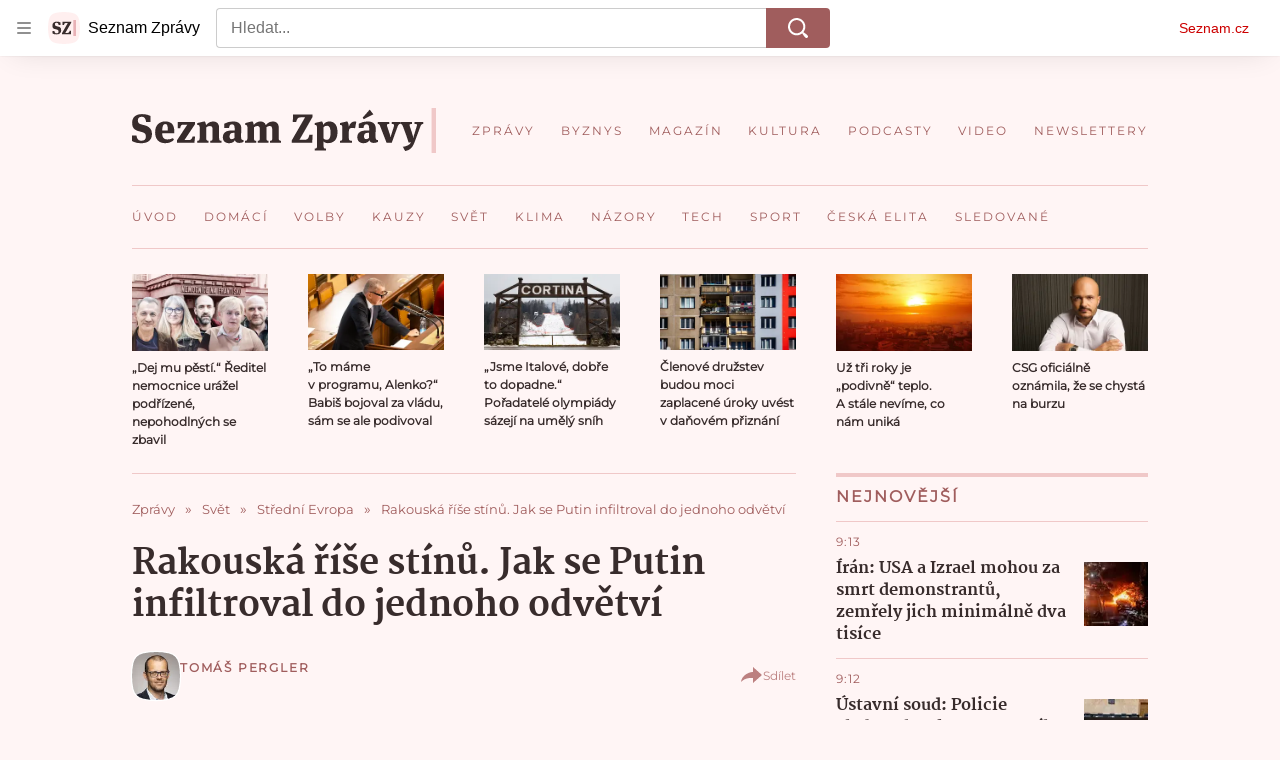

--- FILE ---
content_type: text/html; charset=utf-8
request_url: https://www.seznamzpravy.cz/clanek/zahranicni-stredni-evropa-violoncellista-od-putina-jak-kreml-roky-infiltroval-rakouskou-kulturu-199006
body_size: 100065
content:
<!doctype html>
<html lang="cs"><head><link as="font" crossorigin="anonymous" href="https://d39-a.sdn.cz/d_39/c_static_oW_A/kPWmeC9soBDmlC1WqCeB505/3e10/martel-extrabold.woff2" rel="preload" type="font/woff2"/><link as="font" crossorigin="anonymous" href="https://d39-a.sdn.cz/d_39/c_static_oW_A/nOzqs9nZOdDqrDkVkCeB5OP/55e3/montserrat-regular-webfont.woff2" rel="preload" type="font/woff2"/><link as="font" crossorigin="anonymous" href="https://d39-a.sdn.cz/d_39/c_static_oW_A/kPWmeC9soBDmlC1WqCeB505/3e10/martel-regular.woff2" rel="preload" type="font/woff2"/><meta charSet="utf-8"/><meta content="IE=edge" http-equiv="X-UA-Compatible"/><meta name="theme-color" content="#fff5f5"/><title>Rakouská říše stínů. Jak se Putin infiltroval do jednoho odvětví - Seznam Zprávy</title><link data-ima-meta rel="canonical" href="https://www.seznamzpravy.cz/clanek/zahranicni-stredni-evropa-violoncellista-od-putina-jak-kreml-roky-infiltroval-rakouskou-kulturu-199006" /><link data-ima-meta rel="previewimage" href="https://d39-a.sdn.cz/d_39/c_img_QI_q/GmLGk/profimedia-0222125247.jpeg?fl=cro,0,87,1800,1013%7Cres,1200,,1" /><meta data-ima-meta name="description" content="Ruské zájmy v evropských zemích se v minulých letech neprosazovaly jen cestou politiky nebo byznysu. Na příkladu Rakouska se ukazuje, jak si lidé blízcí Kremlu vydobyli silné pozice v klasické hudbě." /><meta data-ima-meta name="keywords" content="Válka Rusko-Ukrajina, Rusko, Rakousko, Vážná hudba, Kultura, Propaganda" /><meta data-ima-meta name="robots" content="index, follow" /><meta data-ima-meta name="viewport" content="width=device-width, initial-scale=1, minimum-scale=1, viewport-fit=cover" /><meta data-ima-meta name="twitter:title" content="Rakouská říše stínů. Jak se Putin infiltroval do jednoho odvětví - Seznam Zprávy" /><meta data-ima-meta name="twitter:description" content="Ruské zájmy v evropských zemích se v minulých letech neprosazovaly jen cestou politiky nebo byznysu. Na příkladu Rakouska se ukazuje, jak si lidé blízcí Kremlu vydobyli silné pozice v klasické hudbě." /><meta data-ima-meta name="twitter:card" content="summary_large_image" /><meta data-ima-meta name="twitter:image" content="https://d39-a.sdn.cz/d_39/c_img_QI_q/GmLGk/profimedia-0222125247.jpeg?fl=cro,0,87,1800,1013%7Cres,1200,,1" /><meta data-ima-meta name="twitter:url" content="https://www.seznamzpravy.cz/clanek/zahranicni-stredni-evropa-violoncellista-od-putina-jak-kreml-roky-infiltroval-rakouskou-kulturu-199006" /><meta data-ima-meta name="szn:age-restricted-content" content="" /><meta data-ima-meta name="szn:hp-expire" content="2022-04-25T13:34:00.000Z" /><meta data-ima-meta name="szn:galleries-image-link" content="https://api-web.seznamzpravy.cz/v1/galleries-image-link/626579a0031820ea87e7e306" /><meta data-ima-meta name="szn:permalink" content="www.seznamzpravy.cz/clanek/199006" /><meta data-ima-meta name="szn:discussionDisabled" content="false" /><meta data-ima-meta name="szn:_cls" content="ArticlePublished" /><meta data-ima-meta name="twitter:site" content="@Seznam_Zpravy" /><meta data-ima-meta name="szn:image" content="https://d39-a.sdn.cz/d_39/c_img_QI_q/GmLGk/profimedia-0222125247.jpeg?fl=cro,0,87,1800,1013%7Cres,1200,,1" /><meta data-ima-meta name="szn:imagePreviewType" content="common" /><meta data-ima-meta property="og:title" content="Rakouská říše stínů. Jak se Putin infiltroval do jednoho odvětví - Seznam Zprávy" /><meta data-ima-meta property="og:description" content="Ruské zájmy v evropských zemích se v minulých letech neprosazovaly jen cestou politiky nebo byznysu. Na příkladu Rakouska se ukazuje, jak si lidé blízcí Kremlu vydobyli silné pozice v klasické hudbě." /><meta data-ima-meta property="og:type" content="article" /><meta data-ima-meta property="og:image" content="https://d39-a.sdn.cz/d_39/c_img_QI_q/GmLGk/profimedia-0222125247.jpeg?fl=cro,0,87,1800,1013%7Cres,1200,,1" /><meta data-ima-meta property="og:url" content="https://www.seznamzpravy.cz/clanek/zahranicni-stredni-evropa-violoncellista-od-putina-jak-kreml-roky-infiltroval-rakouskou-kulturu-199006" />
<link crossorigin="anonymous" rel="manifest" href="https://d39-a.sdn.cz/d_39/c_static_oW_A/nOzqs9nZOdBZAD9XJCeB4qy/fbe6/site.webmanifest">
<link crossorigin="anonymous" rel="icon" href="https://d39-a.sdn.cz/d_39/c_static_oW_A/nOzqs9nZOdBZAD9XJCeB4qy/fbe6/favicon.ico" sizes="32x32">
<link crossorigin="anonymous" rel="icon" href="https://d39-a.sdn.cz/d_39/c_static_oW_A/nOzqs9nZOdBZAD9XJCeB4qy/fbe6/favicon.svg" type="image/svg+xml">
<link crossorigin="anonymous" rel="apple-touch-icon" href="https://d39-a.sdn.cz/d_39/c_static_oW_A/nOzqs9nZOdBZAD9XJCeB4qy/fbe6/apple-touch-icon.png">
<link rel="preload" href="https://d39-a.sdn.cz/d_39/c_static_gX_F/vjMGM/seznam-zpravy-logo.svg" as="image" type="image/svg+xml">
<link rel="preload" href="https://d39-a.sdn.cz/d_39/c_static_gT_F/ioiCY/seznam-zpravy-icon.svg" as="image" type="image/svg+xml">
<link rel="preconnect" href="https://d94-a.sdn.cz" />
<link rel="preconnect" href="https://d795-a.sdn.cz" />
<link rel="preconnect" href="https://d39-a.sdn.cz" />
<link rel="preconnect" href="https://api-web.seznamzpravy.cz" />
<meta name="seznam-wmt" content=k7BcT9sYgTJQhBhcrzBOrTzdZO8M0fqg><link crossorigin="crossorigin" href="https://share.seznam.cz/report/zpravy/web" rel="preconnect"/><link crossorigin="crossorigin" href="https://api-web.seznamzpravy.cz/v1" rel="preconnect"/><link as="style" href="//d39-a.sdn.cz/d_39/c_static_p7_A/nDJ4VEZEqCaOxZRpqFabJld/f5d4/static/css/app.cba878565890b4d7.css" rel="preload" type="text/css" /><link href="//d39-a.sdn.cz/d_39/c_static_p7_A/nDJ4VEZEqCaOxZRpqFabJld/f5d4/static/css/app.cba878565890b4d7.css" rel="stylesheet" onerror="this.onerror=null;this.href='/pro/static/css/app.cba878565890b4d7.css';" /><script id="ima-revival-settings">(function (root) {
      root.$Debug = false;
      root.$IMA = root.$IMA || {};
      $IMA.SPA = false;
      $IMA.$PublicPath = "//d39-a.sdn.cz/d_39/c_static_p7_A/nDJ4VEZEqCaOxZRpqFabJld/f5d4/";
      $IMA.$RequestID = "mk4269xh-1js.s9b5ccvm-d0fe820c-1e8c-4e88-abdd-d19e9387124d";
      $IMA.$Language = "cs";
      $IMA.$Env = "prod";
      $IMA.$Debug = false;
      $IMA.$Version = "15.48.0";
      $IMA.$App = {"externalApiUrl":"https://api-web.seznamzpravy.cz/v1","features":{"allowedABTests":true,"disableStaticContentSandbox":false,"discussionLide":true,"noIndex":false,"isWebPSupported":true,"isAvifSupported":false},"scrambleCss":{"hashTable":[["hide","tpl","ogm","el","atm","increasing","focus","mol","grey","animate","twitter","ribbon","page"],["scroll-bars","royalty-header","article-layout","content","button-primary","article-card__container","article-card__media","article-card__content","article-card__title","headline","article-card__container--is-advert","article-card__meta-information","link","specificity-override","background-container","background-container--white","background-container--red","component-title","headline-h2","component-title--has-line-after","component-title--has-line-before","ellipsis--single-line","ellipsis--multi-line","ellipsis--multi-line-2","ellipsis--multi-line-3","ellipsis--multi-line-4","ellipsis--multi-line-6","button","font-family--secondary","label--red","label--brown","label--pink","no-scroll","position-relative","text__generous--secondary","overflow","loaded","responsive","placeholder","fill","loader","loader-animation","loader-animation-black","loader-animation-white","layout-responsive","layout-fill","image","loader-center","crossdomain-service","crossdomain-service__icon","text-decorator__style--bold","text-decorator__style--italic","text-decorator__style--subscript","text-decorator__style--superscript","text-decorator__style--underline","accessibility-header","avatar__icon","icon-mask__border","avatar","icon_author-placeholder","icon_author-placeholder--light","facebook-share","facebook-share__icon","icon","info-link","label","link-icon","lock--unlocked","lock--locked","lock--unavailable","login-restricted","login-restricted__dialog","login-restricted__dialog__button","login-restricted__dialog__icon","login-restricted__dialog__text","video-media-item","video-media-item__player-container","pixel","toggle","visible","toggle--disabled","toggle__switch","toggle__input","tts-info","tts-info__icon","tts-info__login-link","tts-play-btn","tts-play-btn__play-btn","tts-play-btn__pause-btn","tts-play-btn__advert","tts-play-btn__duration","twitter-share","twitter-share__icon","video-expired-poster","video-expired-poster__expire-message-container","video-expired-poster__expire-message-icon","video-expired-poster__expire-message-text","video-loading-poster","video-loading-poster--regression","merkur-error","merkur-error__text","merkur-error__button","merkur-error__debug","merkur-placeholder","merkur-placeholder__loader","specificity","iframe-player","iframe-player__iframe","avatar-with-lock__lock","avatar-with-lock","lock","content-access-button__disabled","content-access-button__link","dialog-wrapper","discussion-link","discussion-link__icon","info-bubble","info-bubble__inside","info-bubble__icon","info-bubble__text","info-paragraph","info-paragraph__icon","screen-reader","image-placeholder--rounded-corners","image-placeholder--circular","text-placeholder","text-placeholder--big","text-placeholder--medium","text-placeholder--small","text-placeholder--w-100-p","text-placeholder--w-80-p","text-placeholder--w-60-p","text-placeholder--w-40-p","text-placeholder--w-15-p","seznam-like-button","seznam-discussion-link","seznam-discussion-link__icon","seznam-discussion-link__count","seznam-subscribe-button","expand-button","expand-button-disabled","headline-h1","headline-h3","headline-h4","headline-h5","paragraph","paragraph-align-right","media-item-image","media-item-image-caption","media-item-image-caption-box","media-item-image-caption-text","media-item-image-overlay-text","media-item-image-overlay-text-highlight","merkur-error__button--disabled","image-placeholder--color-dark","image-placeholder--color-light","image-placeholder--color-medium","text-placeholder--color-dark","text-placeholder--color-light","text-placeholder--color-medium","live-label","live-label__dot","live-label__text","advert-content","advert-container","advert","gambling-warning","gambling-warning__icon","gambling-warning__text","native-advert-wrapper","rich-content--for-article","banner__link","banner__commercial-title","banner__tag","banner__tag-title","banner__caption-text","banner__caption-author","embed","embed__accessibility","embed__accessibility--bottom","embed--fixed-height","iframe","figure__caption--hidden","figure__caption-author","figure__paid-content","media-item-image-events","figure","xpc-product","xpc-product__inactive-product","xpc-product_active-product-info__prompt-text","xpc-product_active-product-info__teaser","xpc-product_active-product-info__login-link","xpc-product_active-product-info__title","content-access-button","gallery__preview-main-image","gallery__preview-bar","gallery__preview-image","gallery__preview-image-last","gallery__preview-background","gallery__preview-foreground","gallery__preview-rest-container","gallery__preview-rest","gallery__preview-rest-icon","gallery__image-link","gallery__image-container","gallery__images-container","gallery__advert-container","gallery__expanded-container","figure__media","link-box","link-box__link","link-box__icon","link-box__text","list","li","list-ol","login-restriction-wrapper","login-restriction-wrapper__cover","login-restriction-wrapper__dialog","login-restriction-wrapper__text","login-restriction-wrapper__button","podcast-embed","podcast-embed_placeholder","podcast-embed_placeholder__header","podcast-embed_placeholder__image","podcast-embed_placeholder__play-button","poll__answer","poll__answer-text","poll__answer-result","poll__answer-percent","poll__login","poll__login-link","poll__login-icon","poll__progress-bar","poll__progress-bar-container","poll__progress-bar-block","poll__progress-bar-hundred","poll__progress-bar-thirty","poll__progress-bar-ten","poll__progress-bar-five","poll__progress-bar-one","poll__progress-bar-point-three","poll__progress-bar-point-one","poll--disabled","quiz__question","quiz__question__title","quiz__submit-wrapper","quiz__submit-button","quiz__evaluation","quiz__evaluation__title","quiz__evaluation__description","quiz__evaluation__image","quiz__evaluation__share-buttons","quiz","quiz__form--evaluated","quiz-answer__title","quiz__question__title-image","quiz-answer","quiz-answer__label","quiz-answer__radiowrapper","icon__article-molecules-radio-button","icon__article-molecules-radio-button__dot","icon__article-molecules-radio-button__border","quiz-answer__textwrapper","quiz-answer__description","quiz-answer__text-image","quiz-answer__answer-icon","icon__article-molecules-check","quiz-answer--answered","quiz-answer--correct","quiz-answer--incorrect","show-all-button","show-all-button__button","static-content__iframe-container","table","table__table","table__cell--bold","table__cell--underline","table__cell--italic","table__cell--text-left","table__cell--text-center","table__cell--text-right","video-gallery__button","video-gallery__count","video-gallery__media-image-container","video-gallery__media-image-container--selected","video-gallery__media-label","video-gallery__media-title","video-gallery__media-source","video-gallery__scroll","video-gallery__thumb","video-gallery__thumb--selected","video-gallery__media-image","video-gallery__thumbs","video-gallery__thumbs-container","video-gallery__time","video-gallery__title","video-gallery__arrow","video-gallery__scroll--next","author_content","author_content__info-wrapper","author_content--indented","author_photos","author_photos__photo","author_subscribe-btn-modal","author_subscribe-btn-modal__btn","author_subscribe-btn-modal__icon","author_subscribe-btn-modal__modal","author-badge","author-badge__name","author-badge__photo","author-badge__role","seznam-recommends-item","seznam-recommends-item__link","seznam-recommends-item__text-box","seznam-recommends-item__image","seznam-recommends-item__image-sizer","seznam-recommends-item__service-name","seznam-recommends-item__additional-type","seznam-recommends-item__title","seznam-recommends-item__label--is-advert","seznam-recommends-item__label--is-service","seznam-recommends-item__label-link","donate","donate__button","donate__button-icon","donate__question-mark","donate-promo","donate-promo__icon","donate-promo__content","donate-promo__text","dropdown-list","dropdown-list_option-item","dropdown-list_option-item__link","dropdown-list_options-wrapper","collapsible","collapsible__summary","collapsible__icon","","epub-dialog","epub-dialog__content","epub-dialog__headline","epub-dialog__icon","epub-dialog__close","epub-dialog__button","kindle-email-form","kindle-email-form__input","kindle-email-form__input--invalid","kindle-email-form__invalid","kindle-email-form__button","carousel__panel","carousel__container","carousel__container--moving","carousel__controls","carousel__controls--hidden","carousel__controls-prev","carousel__controls-next","carousel__item","carousel__item-wrapper","carousel__item-title","carousel__dot-navigation","carousel__dot-navigation-item","carousel__dot-navigation-item--active","carousel__slide-counter","carousel","lightbox","lightbox__list","lightbox__list-image","lightbox__caption","lightbox__caption--hidden","lightbox__caption-text","lightbox__caption-author","lightbox__controls","lightbox__controls-text","lightbox__controls-button","lightbox__controls-button--hidden","lightbox__controls-button--previous","lightbox__controls-button--next","lightbox__item-image","lock-label","login-wall-dialog-content","login-wall-dialog-content__icon","login-wall-dialog-content__title","login-wall-dialog-content__register","login-wall-dialog-content__register-link","paid-dialog-content","paid-dialog-content__icon","restricted-content-dialog","restricted-content-dialog--align-to-top","restricted-content-dialog--align-to-bottom","restricted-content-dialog--fix-to-window","restricted-content-dialog--static","restricted-content","xpc-product_active-product-info__author","xpc-product_active-product-info__description","xpc-product_active-product-info__unlocked","xpc-product_active-product-info__unlocked-icon","xpc-product_active-product-info__unlocked-text","xpc-product__loader-teaser","seo-footer","seo-footer__group","seo-footer__item","seo-footer__link","seo-footer__list","seo-footer__logo","seo-footer__separator","seo-footer__title","seo-footer__group--additional","epub-button","epub-button__icon","epub-button__button","epub-button__dropdown","dropdown-list__option","dropdown-list__option-link","dropdown-list--open","epub-button__shade","social-share-buttons","social-share-buttons__share-button","icon__atoms-facebook","icon__atoms-twitter","social-share-popover","social-share-popover__icon","social-share-popover__button","social-share-popover__dropdown","shared-timeline__title","shared-timeline__articles-wrapper","shared-timeline-item__link","shared-timeline-item__media","shared-timeline-item__title","shared-timeline-item__bottom-gradient","subscription-placeholder","subscription-placeholder__headline","subscription-placeholder__headline--no-image","subscription-placeholder__picture","subscription-placeholder__login","assign-email","assign-email__button","assign-email__diff-acc-prompt","edit-link","restriction-wrapper","restriction-wrapper__embed-cover","tiktok-post__wrapper","article-timeline","article-timeline-advert","article-timeline-commercial","article-content","rich-content","self-promo","advert--mobile-square","timeline-item--advert-mobile-square","advert-mobile-square","advert-mobile-square-640","gallery","list-ul","poll","poll__question","poll__title","poll__votes-count","quiz__form","quiz__encouragement-to-submit","quiz__encouragement-to-share","quiz__evaluation__results","quote","quote__author","quote__date","quote__footer","quote__quote","figure__caption","table__cell","table__cell--predefined-style-0","table__cell--predefined-style-1","table__cell--predefined-style-3","table__cell--predefined-style-4","author--multiple-authors","author_names","author_names__name","icon_author-placeholder--dark","footer-items_list-item","merkur-widget","subscription-placeholder__login--disabled","instagram-post","twitter-tweet","tweet","article-card__intro","article-card__meta-information--placeholder-mode","article-card__story-latest-posts","article-card__story-post-item","article-card__story-post-item-time","article-card__story-post-item-link","article-card__story-post-item-title","article-card__story-posts-timeline-link","card-meta","card-meta__authors-wrapper","author","crossdomain-document-link","document-links","document-links__title","document-link","document-meta","document-meta__tags","document-meta__tags--left-side","document-meta__tags--right-side","documents-list","documents-list__document","documents-list__icon","documents-list__document-title","empty-space","empty-space-1","empty-space-2","empty-space-4","empty-space-8","empty-space-16","empty-space-32","infobox","post-card","poll-wrapper","timeline-advert__image","timeline-advert__image-fill","timeline-advert__info","timeline-advert__info-icon","timeline-advert__info-text","timeline-story-advert","post-card__meta-information","post-card__title","post-card__content","post-card__title--is-in-story","post-card__title--is-not-in-story","post-card__rich-content","post-card__story-article-link","post-card--is-not-in-story","logo","timeline-item","timeline-item--with-tags","timeline-item__head","timeline-item--story","timeline-item__body","timeline-item--placeholder","timeline-separator","advert-layout","advert-sticky","advert-skyscraper","advert-sponsor","advert-really-sticky","advert-not-available","advert-align-to-top","advert-align-to-bottom","advert-fix-to-window","royalty-sidebar","advert-adaptable","advert-repeating","branding-static-advert","branding-static-advert-sklik","advert-leaderboard","advert-branding","branding-sizer--auto","text-to-speech","text-to-speech--active","text-to-speech__width-container","text-to-speech__close-button","article-author","article-author__authors-labels","article-author__info-paragraph","article-author__","article-author__button-slot-before","article-author__button-slot-after","article-author__social-wrapper","article-author__tts-wrapper","article-author-header","article-author-header--two-rows","article-author-header--large-author","article-author-header__top","article-author-header__top--column","article-author-header__top--row","article-author-header__top--multiple-authors","article-author-header__authors-labels","article-author-header__labels","article-author-header__button-slot-before","article-author-header__button-slot-after","article-author-header__social-wrapper","article-author-header__tts-wrapper","article-author-header__avatar","article-author-header__name","article-author-header__role","article-author-header__large-authors-labels","author-box","author-box__photo","author-box__actions","author-box__name","author-box__social-links","author-box__social-link","author-box__paragraph","author-box__role","author-box__bio","author-box__right-top-container","author-box__right-container","author-box__photo-with-border","icon-mask","authors-directory_author-breadcrumbs","authors-directory_author-breadcrumbs__title","authors-directory_author-breadcrumbs__letter","authors-directory_author-breadcrumbs__letter--link","authors-directory_author-breadcrumbs__letter--active","authors-directory","authors-directory__list","breadcrumb-navigation","breadcrumb-navigation__link","seznam-recommends__content","native-advert","seznam-recommends__item","headline--left","headline--center","headline--right","debug","author-xpc-products__section-title","seo-footer__seznam-logo","share-bar","share-bar__bubble","share-bar__bubble--without-like-button","share-bar__like","share-bar__discussion","share-bar__left","share-bar__right","share-bar__share","share-bar__share-buttons","share-bar__text","share-bar__text--hidden-on-mobile","subscribe","subscribe__button","subscribe-info","szn-discussion","related-tags__title","related-tags__item","related-tags__tag","leaderboard-timeline","shared-timeline__article","shared-timeline__item-placeholder","skyscraper-timeline","age-restriction-dialog","age-restriction-dialog__wrapper","age-restriction-dialog__arrow","age-restriction-dialog__body","age-restriction-dialog__body--storybook","age-restriction-dialog__content","age-restriction-dialog__logo","age-restriction-dialog__title","age-restriction-dialog_login-link","age-restriction-dialog_login-link__info","age-restriction-dialog_login-link__info-link","branding-layout","branding-loader","branding-sizer","branding-advert-code-iframe","branding-advert-creative","branding-advert-creative-background","branding-advert-iframe","branding-advert-iframe-2000","branding-page-content","branding-is-branding-shown","branding-narrow","branding__paw-container","advert-static","advert-article-sklik-outstream","main-media","main-media__container","content__empty","facebook-post","gallery__preview-container","social-like","article-perex","seznam-recommends","merkur","merkur-slot","service__icon-label","related-tags","branding","branding-advert","old-branding-advert","royalty-layout","king-mainHeader","branding-advert-narrow","king-top-content","king-middle-content","king-bottom-content","king-mainFooter","king-container","king-sidebar","actual-box","actual-box--mobile","actual-box__title","actual-box__item","actual-box__item-date","actual-box__item-body","actual-box__item-content","actual-box__item-media","actual-box__item-title","actual-box__section-link","article-layout--empty","article-container","article-header","article-header__title","article-backlink","article-backlink__arrow","article-backlink__link","article-offer","article-offer__article","article-offer__article-title","author-list","author-list__content","breadcrumb-navigation-wrapper--horizontal-line-separator","date-of-publication","date-of-publication__item","date-of-publication__date","date-of-publication__updated","desktop-menu","desktop-menu__","desktop-menu__item","desktop-menu__item--active","desktop-menu__list-container","desktop-menu__list","desktop-menu__list--bottom","desktop-menu__title","desktop-menu__list--top","desktop-menu__row","desktop-menu__row--bottom","desktop-menu__top-container","desktop-menu__logo","desktop-menu__select","desktop-menu__dropdown-list-options-wrapper","e-box","e-box__container","e-box__caption","e-box__text-box","e-box__top-article-title","e-box__top-article-title--placeholder","e-box__info-container","e-box__info","e-box__info--placeholder","e-box__meta","e-box__bottom-articles","e-box__article-cell","e-box__perex","e-box__seznam-native-caption-sizer","e-box__section-link-container","e-box__section-link","e-box__title-container","e-box__child-sections","e-box__child-section","error-disclaimer","error-disclaimer-close","error-disclaimer-clipboard-message","error-disclaimer-error-log","footer","footer__container","footer__link-list","footer__copyright-protected","footer__copyright-companies","footer__copyright-description","footer__socials-intro","footer__social-link-list","footer__social-link","footer__social-icon","footer__store-link","footer__store-link--ios","footer__store-icon","footer__store-icon--android","header","header--desktop-menu","horizontal-timeline","horizontal-timeline__content","horizontal-timeline__item","horizontal-timeline__item-media","horizontal-timeline__item-media-link","horizontal-timeline__item-content","horizontal-timeline__item-title","horizontal-timeline__item-title-link","horizontal-timeline__item-author","medium","related-documents","document-timeline","timeline_expand","timeline_expand--disabled","timeline_expand--prev","document-timeline--story","video-native","top-story","top-story__meta","top-story__authors","top-story__perex","top-story__author-placeholder","top-story__author-image-placeholder-container","top-story--placeholder","article-card","article-card__media-link","detail","error","error-content","error-title","error-text-content","error-footer","error-seznam","section","king-content","king-sidebar-container","king-middle-container","royalty-main","royalty-vendor-bottom","royalty-wideHeader","royalty-footer","royalty-branding","royalty-branding-bottom","header-topbar","advert-rectangle","king","headline-left","static-content","container","sklik"]]},"sznApiConfigs":{"currentEnv":[{"name":"zpravy","externalUrl":"https://api-web.seznamzpravy.cz/v1","apiExternalUrl":"https://api-external.seznamzpravy.cz/v1"},{"name":"novinky","externalUrl":"https://api-web.novinky.cz/v1","apiExternalUrl":"https://api-external.novinky.cz/v1"},{"name":"pocasi","externalUrl":"https://api-web.pocasi.seznam.cz/v1"},{"name":"weatherApi","externalUrl":"https://wapi.pocasi.seznam.cz/v2"},{"name":"xfeed","externalUrl":"https://api-web.clanky.seznam.cz/v1","apiExternalUrl":"https://api-external.clanky.seznam.cz/v1"},{"name":"super","externalUrl":"https://api-web.super.cz/v1","apiExternalUrl":"https://api-external.super.cz/v1"},{"name":"prozeny","externalUrl":"https://api-web.prozeny.cz/v1","apiExternalUrl":"https://api-external.prozeny.cz/v1"},{"name":"garaz","externalUrl":"https://api-web.garaz.cz/v1","apiExternalUrl":"https://api-external.garaz.cz/v1"},{"name":"sport","externalUrl":"https://api-web.sport.cz/v1","apiExternalUrl":"https://api-external.sport.cz/v1"},{"name":"blogy","externalUrl":"https://api-web.medium.seznam.cz/v1","apiExternalUrl":"https://api-external.medium.seznam.cz/v1"},{"name":"campus","externalUrl":"https://api-web.campus.seznamzpravy.cz/v1"},{"name":"seoApi","externalUrl":"https://share.seznam.cz/seoapi/public"},{"name":"xpc","externalUrl":"https://share.seznam.cz/xpc/v1/api/public"}],"prod":[{"name":"zpravy","externalUrl":"https://api-web.seznamzpravy.cz/v1","apiExternalUrl":"https://api-external.seznamzpravy.cz/v1"},{"name":"novinky","externalUrl":"https://api-web.novinky.cz/v1","apiExternalUrl":"https://api-external.novinky.cz/v1"},{"name":"pocasi","externalUrl":"https://api-web.pocasi.seznam.cz/v1"},{"name":"weatherApi","externalUrl":"https://wapi.pocasi.seznam.cz/v2"},{"name":"xfeed","externalUrl":"https://api-web.clanky.seznam.cz/v1","apiExternalUrl":"https://api-external.clanky.seznam.cz/v1"},{"name":"super","externalUrl":"https://api-web.super.cz/v1","apiExternalUrl":"https://api-external.super.cz/v1"},{"name":"prozeny","externalUrl":"https://api-web.prozeny.cz/v1","apiExternalUrl":"https://api-external.prozeny.cz/v1"},{"name":"garaz","externalUrl":"https://api-web.garaz.cz/v1","apiExternalUrl":"https://api-external.garaz.cz/v1"},{"name":"sport","externalUrl":"https://api-web.sport.cz/v1","apiExternalUrl":"https://api-external.sport.cz/v1"},{"name":"blogy","externalUrl":"https://api-web.medium.seznam.cz/v1","apiExternalUrl":"https://api-external.medium.seznam.cz/v1"},{"name":"campus","externalUrl":"https://api-web.campus.seznamzpravy.cz/v1"},{"name":"seoApi","externalUrl":"https://share.seznam.cz/seoapi/public"},{"name":"xpc","externalUrl":"https://share.seznam.cz/xpc/v1/api/public"}]},"userFlags":{"sbr":false}};
      $IMA.$Protocol = "https:";
      $IMA.$Host = "www.seznamzpravy.cz";
      $IMA.$Path = "/clanek/zahranicni-stredni-evropa-violoncellista-od-putina-jak-kreml-roky-infiltroval-rakouskou-kulturu-199006";
      $IMA.$Root = "";
      $IMA.$LanguagePartPath = "";
    })(typeof window !== 'undefined' && window !== null ? window : global);
    </script>
    <script>
      window.$IMA = window.$IMA || {};
      window.$IMA.Runner = {
        onError: function (error) {
          if (window.$Debug) {
            if (window.__IMA_HMR && window.__IMA_HMR.emitter) {
              window.__IMA_HMR.emitter.emit('error', { error: error });
            } else {
              console.error(error);
            }
          }

          fetch('https://share.seznam.cz/report/zpravy/web', {
            method: 'POST',
            headers: {
              'Content-Type': 'application/json'
            },
            body: JSON.stringify({
              $type: 'error:runner',
              referrer: document.referrer,
              url: location.href,
              params: {},
              name: error.name,
              message: error.message,
              stack: error.stack
            })
          });
        },
        onUnsupported: function () {
          fetch('https://share.seznam.cz/report/zpravy/web', {
            method: 'POST',
            headers: {
              'Content-Type': 'application/json'
            },
            body: JSON.stringify({
              $type: 'client:legacy',
              unsupported: true
            })
          });
        },
      };

      if (!window.fetch) {
        window.$IMA.Runner.scripts = ['https://d50-a.sdn.cz/d_50/c_static_gZ_D/fRbG8/js/fetch-polyfill.js'];
      }
    </script>
    <script id="ima-runner">var e;(e="undefined"!=typeof window&&null!==window?window:global).$IMA=e.$IMA||{},e.$IMA.Runner=function(e){for(var n=Object(e),r=1;r<arguments.length;r++){var t=arguments[r];if(null!=t)for(var i in t)Object.prototype.hasOwnProperty.call(t,i)&&(n[i]=t[i])}return n}({isEsVersion:!1,scriptResources:JSON.parse("{\"scripts\":[[\"//d39-a.sdn.cz/d_39/c_static_p7_A/nDJ4VEZEqCaOxZRpqFabJld/f5d4/static/js/app.bundle.f2d822ed2659371c.js\",{\"async\":\"\",\"crossorigin\":\"anonymous\",\"fallback\":\"/pro/static/js/app.bundle.f2d822ed2659371c.js\"}],[\"//d39-a.sdn.cz/d_39/c_static_p7_A/nDJ4VEZEqCaOxZRpqFabJld/f5d4/static/js/locale/cs.a5bb2ff94e392b3c.js\",{\"async\":\"\",\"crossorigin\":\"anonymous\",\"fallback\":\"/pro/static/js/locale/cs.a5bb2ff94e392b3c.js\"}]],\"esScripts\":[[\"//d39-a.sdn.cz/d_39/c_static_p7_A/nDJ4VEZEqCaOxZRpqFabJld/f5d4/static/js.es/app.bundle.1fcf9ec1bdd385d0.js\",{\"async\":\"\",\"crossorigin\":\"anonymous\",\"fallback\":\"/pro/static/js.es/app.bundle.1fcf9ec1bdd385d0.js\"}],[\"//d39-a.sdn.cz/d_39/c_static_p7_A/nDJ4VEZEqCaOxZRpqFabJld/f5d4/static/js.es/locale/cs.64fa6068cdcd73cc.js\",{\"async\":\"\",\"crossorigin\":\"anonymous\",\"fallback\":\"/pro/static/js.es/locale/cs.64fa6068cdcd73cc.js\"}]]}"),scripts:[],loadedScripts:[],testScripts:{scripts:['return typeof AbortController !== "undefined"',"return (() => { const o = { t: 1 }; return { ...o }; })() && (async () => ({}))() && !!Object.values"],esScripts:["return [1,1].findLast(e => e === 1)",'return Object.hasOwn({a:1}, "a")']},initScripts:function(){var n=e.$IMA.Runner,r=e.document.head;function t(e){try{return!!Function(e)()}catch(e){return!1}}if(n.scriptResources.esScripts&&n.testScripts.esScripts.every(t))n.isEsVersion=!0,Array.prototype.push.apply(n.scripts,n.scriptResources.esScripts);else{if(!(n.scriptResources.scripts&&n.testScripts.scripts.every(t)))return n.onUnsupported();Array.prototype.push.apply(n.scripts,n.scriptResources.scripts)}Array.isArray(n.scripts)&&n.scripts.forEach(function t(i){var a=e.document.createElement("script");if("string"==typeof i)a.src=i;else{var o=i[0],u=i[1];a.src=o,Object.keys(u).forEach(function(e){"fallback"===e&&u.fallback?a.onerror=function(){var e={};Object.keys(u).forEach(function(n){"fallback"!==n&&(e[n]=u[n])}),t([u.fallback,e])}:a.setAttribute(e,u[e])})}a.onload=function(){n.onLoad(i)},r.appendChild(a)})},run:function(){var n=e.$IMA.Runner;try{n.isEsVersion?Function('/******/ (() => { // webpackBootstrap\n/******/ 	"use strict";\n/******/ 	var __webpack_modules__ = ({});\n/************************************************************************/\n/******/ 	// The module cache\n/******/ 	var __webpack_module_cache__ = {};\n/******/ 	\n/******/ 	// The require function\n/******/ 	function __webpack_require__(moduleId) {\n/******/ 		// Check if module is in cache\n/******/ 		var cachedModule = __webpack_module_cache__[moduleId];\n/******/ 		if (cachedModule !== undefined) {\n/******/ 			return cachedModule.exports;\n/******/ 		}\n/******/ 		// Create a new module (and put it into the cache)\n/******/ 		var module = __webpack_module_cache__[moduleId] = {\n/******/ 			id: moduleId,\n/******/ 			loaded: false,\n/******/ 			exports: {}\n/******/ 		};\n/******/ 	\n/******/ 		// Execute the module function\n/******/ 		__webpack_modules__[moduleId].call(module.exports, module, module.exports, __webpack_require__);\n/******/ 	\n/******/ 		// Flag the module as loaded\n/******/ 		module.loaded = true;\n/******/ 	\n/******/ 		// Return the exports of the module\n/******/ 		return module.exports;\n/******/ 	}\n/******/ 	\n/******/ 	// expose the modules object (__webpack_modules__)\n/******/ 	__webpack_require__.m = __webpack_modules__;\n/******/ 	\n/************************************************************************/\n/******/ 	/* webpack/runtime/chunk loaded */\n/******/ 	(() => {\n/******/ 		var deferred = [];\n/******/ 		__webpack_require__.O = (result, chunkIds, fn, priority) => {\n/******/ 			if(chunkIds) {\n/******/ 				priority = priority || 0;\n/******/ 				for(var i = deferred.length; i > 0 && deferred[i - 1][2] > priority; i--) deferred[i] = deferred[i - 1];\n/******/ 				deferred[i] = [chunkIds, fn, priority];\n/******/ 				return;\n/******/ 			}\n/******/ 			var notFulfilled = Infinity;\n/******/ 			for (var i = 0; i < deferred.length; i++) {\n/******/ 				var [chunkIds, fn, priority] = deferred[i];\n/******/ 				var fulfilled = true;\n/******/ 				for (var j = 0; j < chunkIds.length; j++) {\n/******/ 					if ((priority & 1 === 0 || notFulfilled >= priority) && Object.keys(__webpack_require__.O).every((key) => (__webpack_require__.O[key](chunkIds[j])))) {\n/******/ 						chunkIds.splice(j--, 1);\n/******/ 					} else {\n/******/ 						fulfilled = false;\n/******/ 						if(priority < notFulfilled) notFulfilled = priority;\n/******/ 					}\n/******/ 				}\n/******/ 				if(fulfilled) {\n/******/ 					deferred.splice(i--, 1)\n/******/ 					var r = fn();\n/******/ 					if (r !== undefined) result = r;\n/******/ 				}\n/******/ 			}\n/******/ 			return result;\n/******/ 		};\n/******/ 	})();\n/******/ 	\n/******/ 	/* webpack/runtime/compat get default export */\n/******/ 	(() => {\n/******/ 		// getDefaultExport function for compatibility with non-harmony modules\n/******/ 		__webpack_require__.n = (module) => {\n/******/ 			var getter = module && module.__esModule ?\n/******/ 				() => (module[\'default\']) :\n/******/ 				() => (module);\n/******/ 			__webpack_require__.d(getter, { a: getter });\n/******/ 			return getter;\n/******/ 		};\n/******/ 	})();\n/******/ 	\n/******/ 	/* webpack/runtime/define property getters */\n/******/ 	(() => {\n/******/ 		// define getter functions for harmony exports\n/******/ 		__webpack_require__.d = (exports, definition) => {\n/******/ 			for(var key in definition) {\n/******/ 				if(__webpack_require__.o(definition, key) && !__webpack_require__.o(exports, key)) {\n/******/ 					Object.defineProperty(exports, key, { enumerable: true, get: definition[key] });\n/******/ 				}\n/******/ 			}\n/******/ 		};\n/******/ 	})();\n/******/ 	\n/******/ 	/* webpack/runtime/ensure chunk */\n/******/ 	(() => {\n/******/ 		__webpack_require__.f = {};\n/******/ 		// This file contains only the entry chunk.\n/******/ 		// The chunk loading function for additional chunks\n/******/ 		__webpack_require__.e = (chunkId) => {\n/******/ 			return Promise.all(Object.keys(__webpack_require__.f).reduce((promises, key) => {\n/******/ 				__webpack_require__.f[key](chunkId, promises);\n/******/ 				return promises;\n/******/ 			}, []));\n/******/ 		};\n/******/ 	})();\n/******/ 	\n/******/ 	/* webpack/runtime/get javascript chunk filename */\n/******/ 	(() => {\n/******/ 		// This function allow to reference async chunks\n/******/ 		__webpack_require__.u = (chunkId) => {\n/******/ 			// return url for filenames not based on template\n/******/ 			if (chunkId === "vendors") return "static/js.es/chunk." + chunkId + ".90a09f61eb7c8e5d.js";\n/******/ 			// return url for filenames based on template\n/******/ 			return undefined;\n/******/ 		};\n/******/ 	})();\n/******/ 	\n/******/ 	/* webpack/runtime/get mini-css chunk filename */\n/******/ 	(() => {\n/******/ 		// This function allow to reference async chunks\n/******/ 		__webpack_require__.miniCssF = (chunkId) => {\n/******/ 			// return url for filenames based on template\n/******/ 			return undefined;\n/******/ 		};\n/******/ 	})();\n/******/ 	\n/******/ 	/* webpack/runtime/global */\n/******/ 	(() => {\n/******/ 		__webpack_require__.g = (function() {\n/******/ 			if (typeof globalThis === \'object\') return globalThis;\n/******/ 			try {\n/******/ 				return this || new Function(\'return this\')();\n/******/ 			} catch (e) {\n/******/ 				if (typeof window === \'object\') return window;\n/******/ 			}\n/******/ 		})();\n/******/ 	})();\n/******/ 	\n/******/ 	/* webpack/runtime/hasOwnProperty shorthand */\n/******/ 	(() => {\n/******/ 		__webpack_require__.o = (obj, prop) => (Object.prototype.hasOwnProperty.call(obj, prop))\n/******/ 	})();\n/******/ 	\n/******/ 	/* webpack/runtime/load script */\n/******/ 	(() => {\n/******/ 		var inProgress = {};\n/******/ 		var dataWebpackPrefix = "zpravy-web:";\n/******/ 		// loadScript function to load a script via script tag\n/******/ 		__webpack_require__.l = (url, done, key, chunkId) => {\n/******/ 			if(inProgress[url]) { inProgress[url].push(done); return; }\n/******/ 			var script, needAttach;\n/******/ 			if(key !== undefined) {\n/******/ 				var scripts = document.getElementsByTagName("script");\n/******/ 				for(var i = 0; i < scripts.length; i++) {\n/******/ 					var s = scripts[i];\n/******/ 					if(s.getAttribute("src") == url || s.getAttribute("data-webpack") == dataWebpackPrefix + key) { script = s; break; }\n/******/ 				}\n/******/ 			}\n/******/ 			if(!script) {\n/******/ 				needAttach = true;\n/******/ 				script = document.createElement(\'script\');\n/******/ 		\n/******/ 				script.charset = \'utf-8\';\n/******/ 				script.timeout = 120;\n/******/ 				if (__webpack_require__.nc) {\n/******/ 					script.setAttribute("nonce", __webpack_require__.nc);\n/******/ 				}\n/******/ 				script.setAttribute("data-webpack", dataWebpackPrefix + key);\n/******/ 		\n/******/ 				script.src = url;\n/******/ 			}\n/******/ 			inProgress[url] = [done];\n/******/ 			var onScriptComplete = (prev, event) => {\n/******/ 				// avoid mem leaks in IE.\n/******/ 				script.onerror = script.onload = null;\n/******/ 				clearTimeout(timeout);\n/******/ 				var doneFns = inProgress[url];\n/******/ 				delete inProgress[url];\n/******/ 				script.parentNode && script.parentNode.removeChild(script);\n/******/ 				doneFns && doneFns.forEach((fn) => (fn(event)));\n/******/ 				if(prev) return prev(event);\n/******/ 			}\n/******/ 			var timeout = setTimeout(onScriptComplete.bind(null, undefined, { type: \'timeout\', target: script }), 120000);\n/******/ 			script.onerror = onScriptComplete.bind(null, script.onerror);\n/******/ 			script.onload = onScriptComplete.bind(null, script.onload);\n/******/ 			needAttach && document.head.appendChild(script);\n/******/ 		};\n/******/ 	})();\n/******/ 	\n/******/ 	/* webpack/runtime/make namespace object */\n/******/ 	(() => {\n/******/ 		// define __esModule on exports\n/******/ 		__webpack_require__.r = (exports) => {\n/******/ 			if(typeof Symbol !== \'undefined\' && Symbol.toStringTag) {\n/******/ 				Object.defineProperty(exports, Symbol.toStringTag, { value: \'Module\' });\n/******/ 			}\n/******/ 			Object.defineProperty(exports, \'__esModule\', { value: true });\n/******/ 		};\n/******/ 	})();\n/******/ 	\n/******/ 	/* webpack/runtime/node module decorator */\n/******/ 	(() => {\n/******/ 		__webpack_require__.nmd = (module) => {\n/******/ 			module.paths = [];\n/******/ 			if (!module.children) module.children = [];\n/******/ 			return module;\n/******/ 		};\n/******/ 	})();\n/******/ 	\n/******/ 	/* webpack/runtime/publicPath */\n/******/ 	(() => {\n/******/ 		__webpack_require__.p = "/pro/";\n/******/ 	})();\n/******/ 	\n/******/ 	/* webpack/runtime/jsonp chunk loading */\n/******/ 	(() => {\n/******/ 		// no baseURI\n/******/ 		\n/******/ 		// object to store loaded and loading chunks\n/******/ 		// undefined = chunk not loaded, null = chunk preloaded/prefetched\n/******/ 		// [resolve, reject, Promise] = chunk loading, 0 = chunk loaded\n/******/ 		var installedChunks = {\n/******/ 			"runtime": 0\n/******/ 		};\n/******/ 		\n/******/ 		__webpack_require__.f.j = (chunkId, promises) => {\n/******/ 				// JSONP chunk loading for javascript\n/******/ 				var installedChunkData = __webpack_require__.o(installedChunks, chunkId) ? installedChunks[chunkId] : undefined;\n/******/ 				if(installedChunkData !== 0) { // 0 means "already installed".\n/******/ 		\n/******/ 					// a Promise means "currently loading".\n/******/ 					if(installedChunkData) {\n/******/ 						promises.push(installedChunkData[2]);\n/******/ 					} else {\n/******/ 						if("runtime" != chunkId) {\n/******/ 							// setup Promise in chunk cache\n/******/ 							var promise = new Promise((resolve, reject) => (installedChunkData = installedChunks[chunkId] = [resolve, reject]));\n/******/ 							promises.push(installedChunkData[2] = promise);\n/******/ 		\n/******/ 							// start chunk loading\n/******/ 							var url = __webpack_require__.p + __webpack_require__.u(chunkId);\n/******/ 							// create error before stack unwound to get useful stacktrace later\n/******/ 							var error = new Error();\n/******/ 							var loadingEnded = (event) => {\n/******/ 								if(__webpack_require__.o(installedChunks, chunkId)) {\n/******/ 									installedChunkData = installedChunks[chunkId];\n/******/ 									if(installedChunkData !== 0) installedChunks[chunkId] = undefined;\n/******/ 									if(installedChunkData) {\n/******/ 										var errorType = event && (event.type === \'load\' ? \'missing\' : event.type);\n/******/ 										var realSrc = event && event.target && event.target.src;\n/******/ 										error.message = \'Loading chunk \' + chunkId + \' failed.\\n(\' + errorType + \': \' + realSrc + \')\';\n/******/ 										error.name = \'ChunkLoadError\';\n/******/ 										error.type = errorType;\n/******/ 										error.request = realSrc;\n/******/ 										installedChunkData[1](error);\n/******/ 									}\n/******/ 								}\n/******/ 							};\n/******/ 							__webpack_require__.l(url, loadingEnded, "chunk-" + chunkId, chunkId);\n/******/ 						} else installedChunks[chunkId] = 0;\n/******/ 					}\n/******/ 				}\n/******/ 		};\n/******/ 		\n/******/ 		// no prefetching\n/******/ 		\n/******/ 		// no preloaded\n/******/ 		\n/******/ 		// no HMR\n/******/ 		\n/******/ 		// no HMR manifest\n/******/ 		\n/******/ 		__webpack_require__.O.j = (chunkId) => (installedChunks[chunkId] === 0);\n/******/ 		\n/******/ 		// install a JSONP callback for chunk loading\n/******/ 		var webpackJsonpCallback = (parentChunkLoadingFunction, data) => {\n/******/ 			var [chunkIds, moreModules, runtime] = data;\n/******/ 			// add "moreModules" to the modules object,\n/******/ 			// then flag all "chunkIds" as loaded and fire callback\n/******/ 			var moduleId, chunkId, i = 0;\n/******/ 			if(chunkIds.some((id) => (installedChunks[id] !== 0))) {\n/******/ 				for(moduleId in moreModules) {\n/******/ 					if(__webpack_require__.o(moreModules, moduleId)) {\n/******/ 						__webpack_require__.m[moduleId] = moreModules[moduleId];\n/******/ 					}\n/******/ 				}\n/******/ 				if(runtime) var result = runtime(__webpack_require__);\n/******/ 			}\n/******/ 			if(parentChunkLoadingFunction) parentChunkLoadingFunction(data);\n/******/ 			for(;i < chunkIds.length; i++) {\n/******/ 				chunkId = chunkIds[i];\n/******/ 				if(__webpack_require__.o(installedChunks, chunkId) && installedChunks[chunkId]) {\n/******/ 					installedChunks[chunkId][0]();\n/******/ 				}\n/******/ 				installedChunks[chunkId] = 0;\n/******/ 			}\n/******/ 			return __webpack_require__.O(result);\n/******/ 		}\n/******/ 		\n/******/ 		var chunkLoadingGlobal = globalThis["webpackChunkzpravy_web"] = globalThis["webpackChunkzpravy_web"] || [];\n/******/ 		chunkLoadingGlobal.forEach(webpackJsonpCallback.bind(null, 0));\n/******/ 		chunkLoadingGlobal.push = webpackJsonpCallback.bind(null, chunkLoadingGlobal.push.bind(chunkLoadingGlobal));\n/******/ 	})();\n/******/ 	\n/************************************************************************/\n/******/ 	\n/******/ 	\n/******/ })()\n;')():Function('/******/ (() => { // webpackBootstrap\n/******/ 	"use strict";\n/******/ 	var __webpack_modules__ = ({});\n/************************************************************************/\n/******/ 	// The module cache\n/******/ 	var __webpack_module_cache__ = {};\n/******/ 	\n/******/ 	// The require function\n/******/ 	function __webpack_require__(moduleId) {\n/******/ 		// Check if module is in cache\n/******/ 		var cachedModule = __webpack_module_cache__[moduleId];\n/******/ 		if (cachedModule !== undefined) {\n/******/ 			return cachedModule.exports;\n/******/ 		}\n/******/ 		// Create a new module (and put it into the cache)\n/******/ 		var module = __webpack_module_cache__[moduleId] = {\n/******/ 			id: moduleId,\n/******/ 			loaded: false,\n/******/ 			exports: {}\n/******/ 		};\n/******/ 	\n/******/ 		// Execute the module function\n/******/ 		__webpack_modules__[moduleId].call(module.exports, module, module.exports, __webpack_require__);\n/******/ 	\n/******/ 		// Flag the module as loaded\n/******/ 		module.loaded = true;\n/******/ 	\n/******/ 		// Return the exports of the module\n/******/ 		return module.exports;\n/******/ 	}\n/******/ 	\n/******/ 	// expose the modules object (__webpack_modules__)\n/******/ 	__webpack_require__.m = __webpack_modules__;\n/******/ 	\n/************************************************************************/\n/******/ 	/* webpack/runtime/chunk loaded */\n/******/ 	(() => {\n/******/ 		var deferred = [];\n/******/ 		__webpack_require__.O = (result, chunkIds, fn, priority) => {\n/******/ 			if(chunkIds) {\n/******/ 				priority = priority || 0;\n/******/ 				for(var i = deferred.length; i > 0 && deferred[i - 1][2] > priority; i--) deferred[i] = deferred[i - 1];\n/******/ 				deferred[i] = [chunkIds, fn, priority];\n/******/ 				return;\n/******/ 			}\n/******/ 			var notFulfilled = Infinity;\n/******/ 			for (var i = 0; i < deferred.length; i++) {\n/******/ 				var [chunkIds, fn, priority] = deferred[i];\n/******/ 				var fulfilled = true;\n/******/ 				for (var j = 0; j < chunkIds.length; j++) {\n/******/ 					if ((priority & 1 === 0 || notFulfilled >= priority) && Object.keys(__webpack_require__.O).every((key) => (__webpack_require__.O[key](chunkIds[j])))) {\n/******/ 						chunkIds.splice(j--, 1);\n/******/ 					} else {\n/******/ 						fulfilled = false;\n/******/ 						if(priority < notFulfilled) notFulfilled = priority;\n/******/ 					}\n/******/ 				}\n/******/ 				if(fulfilled) {\n/******/ 					deferred.splice(i--, 1)\n/******/ 					var r = fn();\n/******/ 					if (r !== undefined) result = r;\n/******/ 				}\n/******/ 			}\n/******/ 			return result;\n/******/ 		};\n/******/ 	})();\n/******/ 	\n/******/ 	/* webpack/runtime/compat get default export */\n/******/ 	(() => {\n/******/ 		// getDefaultExport function for compatibility with non-harmony modules\n/******/ 		__webpack_require__.n = (module) => {\n/******/ 			var getter = module && module.__esModule ?\n/******/ 				() => (module[\'default\']) :\n/******/ 				() => (module);\n/******/ 			__webpack_require__.d(getter, { a: getter });\n/******/ 			return getter;\n/******/ 		};\n/******/ 	})();\n/******/ 	\n/******/ 	/* webpack/runtime/define property getters */\n/******/ 	(() => {\n/******/ 		// define getter functions for harmony exports\n/******/ 		__webpack_require__.d = (exports, definition) => {\n/******/ 			for(var key in definition) {\n/******/ 				if(__webpack_require__.o(definition, key) && !__webpack_require__.o(exports, key)) {\n/******/ 					Object.defineProperty(exports, key, { enumerable: true, get: definition[key] });\n/******/ 				}\n/******/ 			}\n/******/ 		};\n/******/ 	})();\n/******/ 	\n/******/ 	/* webpack/runtime/ensure chunk */\n/******/ 	(() => {\n/******/ 		__webpack_require__.f = {};\n/******/ 		// This file contains only the entry chunk.\n/******/ 		// The chunk loading function for additional chunks\n/******/ 		__webpack_require__.e = (chunkId) => {\n/******/ 			return Promise.all(Object.keys(__webpack_require__.f).reduce((promises, key) => {\n/******/ 				__webpack_require__.f[key](chunkId, promises);\n/******/ 				return promises;\n/******/ 			}, []));\n/******/ 		};\n/******/ 	})();\n/******/ 	\n/******/ 	/* webpack/runtime/get javascript chunk filename */\n/******/ 	(() => {\n/******/ 		// This function allow to reference async chunks\n/******/ 		__webpack_require__.u = (chunkId) => {\n/******/ 			// return url for filenames not based on template\n/******/ 			if (chunkId === "vendors") return "static/js/chunk." + chunkId + ".129c332d80b546f4.js";\n/******/ 			// return url for filenames based on template\n/******/ 			return undefined;\n/******/ 		};\n/******/ 	})();\n/******/ 	\n/******/ 	/* webpack/runtime/global */\n/******/ 	(() => {\n/******/ 		__webpack_require__.g = (function() {\n/******/ 			if (typeof globalThis === \'object\') return globalThis;\n/******/ 			try {\n/******/ 				return this || new Function(\'return this\')();\n/******/ 			} catch (e) {\n/******/ 				if (typeof window === \'object\') return window;\n/******/ 			}\n/******/ 		})();\n/******/ 	})();\n/******/ 	\n/******/ 	/* webpack/runtime/hasOwnProperty shorthand */\n/******/ 	(() => {\n/******/ 		__webpack_require__.o = (obj, prop) => (Object.prototype.hasOwnProperty.call(obj, prop))\n/******/ 	})();\n/******/ 	\n/******/ 	/* webpack/runtime/load script */\n/******/ 	(() => {\n/******/ 		var inProgress = {};\n/******/ 		var dataWebpackPrefix = "zpravy-web:";\n/******/ 		// loadScript function to load a script via script tag\n/******/ 		__webpack_require__.l = (url, done, key, chunkId) => {\n/******/ 			if(inProgress[url]) { inProgress[url].push(done); return; }\n/******/ 			var script, needAttach;\n/******/ 			if(key !== undefined) {\n/******/ 				var scripts = document.getElementsByTagName("script");\n/******/ 				for(var i = 0; i < scripts.length; i++) {\n/******/ 					var s = scripts[i];\n/******/ 					if(s.getAttribute("src") == url || s.getAttribute("data-webpack") == dataWebpackPrefix + key) { script = s; break; }\n/******/ 				}\n/******/ 			}\n/******/ 			if(!script) {\n/******/ 				needAttach = true;\n/******/ 				script = document.createElement(\'script\');\n/******/ 		\n/******/ 				script.charset = \'utf-8\';\n/******/ 				script.timeout = 120;\n/******/ 				if (__webpack_require__.nc) {\n/******/ 					script.setAttribute("nonce", __webpack_require__.nc);\n/******/ 				}\n/******/ 				script.setAttribute("data-webpack", dataWebpackPrefix + key);\n/******/ 		\n/******/ 				script.src = url;\n/******/ 			}\n/******/ 			inProgress[url] = [done];\n/******/ 			var onScriptComplete = (prev, event) => {\n/******/ 				// avoid mem leaks in IE.\n/******/ 				script.onerror = script.onload = null;\n/******/ 				clearTimeout(timeout);\n/******/ 				var doneFns = inProgress[url];\n/******/ 				delete inProgress[url];\n/******/ 				script.parentNode && script.parentNode.removeChild(script);\n/******/ 				doneFns && doneFns.forEach((fn) => (fn(event)));\n/******/ 				if(prev) return prev(event);\n/******/ 			}\n/******/ 			var timeout = setTimeout(onScriptComplete.bind(null, undefined, { type: \'timeout\', target: script }), 120000);\n/******/ 			script.onerror = onScriptComplete.bind(null, script.onerror);\n/******/ 			script.onload = onScriptComplete.bind(null, script.onload);\n/******/ 			needAttach && document.head.appendChild(script);\n/******/ 		};\n/******/ 	})();\n/******/ 	\n/******/ 	/* webpack/runtime/make namespace object */\n/******/ 	(() => {\n/******/ 		// define __esModule on exports\n/******/ 		__webpack_require__.r = (exports) => {\n/******/ 			if(typeof Symbol !== \'undefined\' && Symbol.toStringTag) {\n/******/ 				Object.defineProperty(exports, Symbol.toStringTag, { value: \'Module\' });\n/******/ 			}\n/******/ 			Object.defineProperty(exports, \'__esModule\', { value: true });\n/******/ 		};\n/******/ 	})();\n/******/ 	\n/******/ 	/* webpack/runtime/node module decorator */\n/******/ 	(() => {\n/******/ 		__webpack_require__.nmd = (module) => {\n/******/ 			module.paths = [];\n/******/ 			if (!module.children) module.children = [];\n/******/ 			return module;\n/******/ 		};\n/******/ 	})();\n/******/ 	\n/******/ 	/* webpack/runtime/publicPath */\n/******/ 	(() => {\n/******/ 		__webpack_require__.p = "/pro/";\n/******/ 	})();\n/******/ 	\n/******/ 	/* webpack/runtime/jsonp chunk loading */\n/******/ 	(() => {\n/******/ 		// no baseURI\n/******/ 		\n/******/ 		// object to store loaded and loading chunks\n/******/ 		// undefined = chunk not loaded, null = chunk preloaded/prefetched\n/******/ 		// [resolve, reject, Promise] = chunk loading, 0 = chunk loaded\n/******/ 		var installedChunks = {\n/******/ 			"runtime": 0\n/******/ 		};\n/******/ 		\n/******/ 		__webpack_require__.f.j = (chunkId, promises) => {\n/******/ 				// JSONP chunk loading for javascript\n/******/ 				var installedChunkData = __webpack_require__.o(installedChunks, chunkId) ? installedChunks[chunkId] : undefined;\n/******/ 				if(installedChunkData !== 0) { // 0 means "already installed".\n/******/ 		\n/******/ 					// a Promise means "currently loading".\n/******/ 					if(installedChunkData) {\n/******/ 						promises.push(installedChunkData[2]);\n/******/ 					} else {\n/******/ 						if("runtime" != chunkId) {\n/******/ 							// setup Promise in chunk cache\n/******/ 							var promise = new Promise((resolve, reject) => (installedChunkData = installedChunks[chunkId] = [resolve, reject]));\n/******/ 							promises.push(installedChunkData[2] = promise);\n/******/ 		\n/******/ 							// start chunk loading\n/******/ 							var url = __webpack_require__.p + __webpack_require__.u(chunkId);\n/******/ 							// create error before stack unwound to get useful stacktrace later\n/******/ 							var error = new Error();\n/******/ 							var loadingEnded = (event) => {\n/******/ 								if(__webpack_require__.o(installedChunks, chunkId)) {\n/******/ 									installedChunkData = installedChunks[chunkId];\n/******/ 									if(installedChunkData !== 0) installedChunks[chunkId] = undefined;\n/******/ 									if(installedChunkData) {\n/******/ 										var errorType = event && (event.type === \'load\' ? \'missing\' : event.type);\n/******/ 										var realSrc = event && event.target && event.target.src;\n/******/ 										error.message = \'Loading chunk \' + chunkId + \' failed.\\n(\' + errorType + \': \' + realSrc + \')\';\n/******/ 										error.name = \'ChunkLoadError\';\n/******/ 										error.type = errorType;\n/******/ 										error.request = realSrc;\n/******/ 										installedChunkData[1](error);\n/******/ 									}\n/******/ 								}\n/******/ 							};\n/******/ 							__webpack_require__.l(url, loadingEnded, "chunk-" + chunkId, chunkId);\n/******/ 						} else installedChunks[chunkId] = 0;\n/******/ 					}\n/******/ 				}\n/******/ 		};\n/******/ 		\n/******/ 		// no prefetching\n/******/ 		\n/******/ 		// no preloaded\n/******/ 		\n/******/ 		// no HMR\n/******/ 		\n/******/ 		// no HMR manifest\n/******/ 		\n/******/ 		__webpack_require__.O.j = (chunkId) => (installedChunks[chunkId] === 0);\n/******/ 		\n/******/ 		// install a JSONP callback for chunk loading\n/******/ 		var webpackJsonpCallback = (parentChunkLoadingFunction, data) => {\n/******/ 			var [chunkIds, moreModules, runtime] = data;\n/******/ 			// add "moreModules" to the modules object,\n/******/ 			// then flag all "chunkIds" as loaded and fire callback\n/******/ 			var moduleId, chunkId, i = 0;\n/******/ 			if(chunkIds.some((id) => (installedChunks[id] !== 0))) {\n/******/ 				for(moduleId in moreModules) {\n/******/ 					if(__webpack_require__.o(moreModules, moduleId)) {\n/******/ 						__webpack_require__.m[moduleId] = moreModules[moduleId];\n/******/ 					}\n/******/ 				}\n/******/ 				if(runtime) var result = runtime(__webpack_require__);\n/******/ 			}\n/******/ 			if(parentChunkLoadingFunction) parentChunkLoadingFunction(data);\n/******/ 			for(;i < chunkIds.length; i++) {\n/******/ 				chunkId = chunkIds[i];\n/******/ 				if(__webpack_require__.o(installedChunks, chunkId) && installedChunks[chunkId]) {\n/******/ 					installedChunks[chunkId][0]();\n/******/ 				}\n/******/ 				installedChunks[chunkId] = 0;\n/******/ 			}\n/******/ 			return __webpack_require__.O(result);\n/******/ 		}\n/******/ 		\n/******/ 		var chunkLoadingGlobal = self["webpackChunkzpravy_web"] = self["webpackChunkzpravy_web"] || [];\n/******/ 		chunkLoadingGlobal.forEach(webpackJsonpCallback.bind(null, 0));\n/******/ 		chunkLoadingGlobal.push = webpackJsonpCallback.bind(null, chunkLoadingGlobal.push.bind(chunkLoadingGlobal));\n/******/ 	})();\n/******/ 	\n/************************************************************************/\n/******/ 	\n/******/ 	\n/******/ })()\n;')(),n.onRun()}catch(e){n.onError(e)}},onLoad:function(n){var r=e.$IMA.Runner;r.loadedScripts.push("string"==typeof n?n:n[0]),r.scripts.length===r.loadedScripts.length&&r.run()},onError:function(e){console.error("IMA Runner ERROR:",e),window.__IMA_HMR&&window.__IMA_HMR.emitter&&window.$Debug&&window.__IMA_HMR.emitter.emit("error",{error:e})},onUnsupported:function(){console.warn("Unsupported environment, the app runtime was not executed.")},onRun:function(){}},e.$IMA.Runner||{}),e.$IMA.Runner.initScripts(),Object.seal(e.$IMA.Runner);</script></head><body><div id="fb-root"></div><div id="scripts">
		<script>
			var ecmaVersion = 'legacy';
			var testFunction = function(snippet) {
				try {
					const fn = new Function(snippet);

					return !!fn();
				} catch (e) {
					return false;
				}
			};

			// https://caniuse.com/?search=es2018
			if (
				testFunction(
					'return (() => { const o = { t: 1 }; return { ...o }; })() && (async () => ({}))()'
				) &&
				!!Object.values
			) {
				ecmaVersion = 'es2018';
			}

			// https://caniuse.com/?search=es2019
			if (testFunction('return typeof Object.fromEntries === "function"')) {
				ecmaVersion = 'es2019';
			}

			// https://caniuse.com/?search=es2020
			if (
				testFunction(
					'return (() => { const o = { t: { q: true } }; return o?.t?.q && (o?.a?.q ?? true); })()'
				) &&
				testFunction('return typeof Promise.allSettled === "function"') &&
				testFunction('return typeof globalThis !== "undefined"') &&
				testFunction('return typeof 9007199254740991n === "bigint"')
			) {
				ecmaVersion = 'es2020';
			}

			// https://caniuse.com/?search=es2021
			if (testFunction('return new FinalizationRegistry(() => {})')) {
				ecmaVersion = 'es2021';
			}

			// https://caniuse.com/?search=es2022
			if (testFunction('return Object.hasOwn({a:1}, "a")')) {
				ecmaVersion = 'es2022';
			}

			// https://caniuse.com/?search=es2023
			if (testFunction('return [1,1].findLast(e => e === 1)')) {
				ecmaVersion = 'es2023';
			}

			// https://ecma-international.org/publications-and-standards/standards/ecma-262/
			// https://dev.to/rajusaha/new-feature-in-ecmascript-2024-groupby-582g
			if (testFunction('return typeof Promise.withResolvers === "function"') && testFunction('return typeof Object.groupBy === "function"')) {
				ecmaVersion = 'es2024';
			}

			fetch('https://share.seznam.cz/report/zpravy/web', {
				method: 'POST',
				headers: {
					'Content-Type': 'application/json'
				},
				body: JSON.stringify({
					$type: ecmaVersion
				})
			});
		</script>

		</div><div id="szn-clanky"><div class="m_lX skin-apple view-adapter" data-dot="page-detail" data-dot-data="{&quot;section&quot;:&quot;article&quot;}" data-e2e="page-detail"><div class="ogm-ribbon" data-dot="ogm-ribbon" style="height:56px"><style>.szn-suggest-list--dark{--color-box-background: #333;--color-box-border: #555;--color-element-background: #555;--color-text: #f0f0f0;--color-text-metadata: #999;--color-bakground-metadata: #fff;--color-button: #f0f0f0;--color-miniapp-label: #999;--color-label: #999}.szn-suggest-list--light,.szn-suggest-list--system{--color-box-background: #fff;--color-box-border: #eee;--color-element-background: #eee;--color-text: #111;--color-text-metadata: #999;--color-bakground-metadata: #fff;--color-button: #111;--color-miniapp-label: #999;--color-label: #999}@media (prefers-color-scheme: dark){.szn-suggest-list--system{--color-box-background: #333;--color-box-border: #555;--color-element-background: #555;--color-text: #f0f0f0;--color-text-metadata: #999;--color-bakground-metadata: #fff;--color-button: #f0f0f0;--color-miniapp-label: #999;--color-label: #999}}.szn-suggest-list{position:relative;z-index:401;font-family:Arial CE,Arial,Helvetica CE,Helvetica,sans-serif}.szn-suggest-list--overlay-off{position:relative;z-index:401}.szn-suggest-list__overlay{position:absolute;inset:0;z-index:400;min-width:100%;min-height:100%;background-color:transparent;opacity:0}.szn-suggest-list__overlay__cover{position:relative;inset:0;z-index:400;min-width:100%;min-height:100%;background-color:#000}@keyframes fadeOut{0%{opacity:1}to{opacity:0}}@keyframes fadeIn{0%{opacity:0}to{opacity:1}}.szn-suggest-list__list{margin:0;padding:0;list-style:none}.szn-suggest-list__list--boxed{border:1px solid #eee;border-radius:4px;overflow:hidden;background-color:#fff;box-shadow:0 2px 4px #0003}.szn-suggest-list__item{margin:0;padding:10px 12px}.szn-suggest-list__item--indented{padding-left:56px}.szn-suggest-list__item--text{padding-top:4px;padding-bottom:4px;cursor:pointer}.szn-suggest-list__item--text:first-child{margin-top:8px}.szn-suggest-list__item--text:last-child{margin-bottom:8px}.szn-suggest-list__item--text.szn-suggest-list__item--selected{background-color:#eee}.szn-suggest-list__text{display:flex;flex-flow:row nowrap;justify-content:flex-start}@supports (display: -webkit-box){.szn-suggest-list__text{min-height:36px;overflow:hidden;align-items:center}}.szn-suggest-list__text-value{display:inline-block;margin:4px 0;max-width:calc(100% - 50px);flex-shrink:0;overflow:hidden;font-size:16px;font-weight:700;line-height:36px;color:#111;white-space:nowrap}.szn-suggest-list__text-value--short{max-width:calc(100% - 82px);text-overflow:ellipsis}@supports (display: -webkit-box){.szn-suggest-list__text-value{display:-webkit-box;-webkit-line-clamp:2;-webkit-box-orient:vertical;line-height:18px;white-space:normal;text-overflow:ellipsis}}.szn-suggest-list__text-value--emphasized{font-weight:400}.szn-suggest-list__text-metadata--text{display:inline-block;overflow:hidden;font-size:14px;line-height:36px;color:#999;white-space:nowrap;text-overflow:ellipsis}.szn-suggest-list__text-metadata--image{display:inline-block;border-radius:8px;width:32px;height:32px;flex-shrink:0;overflow:hidden;background-position:center center;background-size:cover;background-repeat:no-repeat}.szn-suggest-list__text-metadata--image--dark{opacity:.9}.szn-suggest-list__text-metadata--image--rounded{border-radius:50%}.szn-suggest-list__text-metadata--leading{display:inline-block;margin-right:12px;width:32px;height:32px;flex-shrink:0;overflow:hidden}.szn-suggest-list__text-metadata-container{display:flex;height:36px;flex-grow:1;overflow:hidden;flex-wrap:wrap;justify-content:space-between;white-space:nowrap}.szn-suggest-list__text-bottom-metadata-container{display:flex;margin-top:2px;height:16px;flex-grow:1;overflow:hidden;flex-wrap:wrap;justify-content:space-between;align-items:flex-end}.szn-suggest-list__text-metadata--bottom{padding:2px 0;height:16px;font-weight:400;line-height:12px}.szn-suggest-list__text-bottom-metadata-container .szn-suggest-list__text-metadata--bottom{font-size:12px}.szn-suggest-list__text-metadata-container--prioritize-aside-meta-data{flex-direction:row-reverse}.szn-suggest-list__text-metadata--trailing{margin-left:8px;max-width:calc(100% - 8px);flex:0 0 auto}.szn-suggest-list__text-button+.szn-suggest-list__text-metadata--trailing{max-width:calc(100% - 40px)}.szn-suggest-list__text-metadata--text.szn-suggest-list__text-metadata--trailing:before{content:"\2013  "}.szn-suggest-list__text-metadata--aside{margin-left:8px;flex:0 0 auto;text-align:right}.szn-suggest-list__text-button{display:flex;margin:auto 4px;border:none;border-radius:50%;min-width:32px;min-height:32px;justify-content:center;align-items:center;background:none;cursor:pointer;opacity:.4}.szn-suggest-list__text-button svg{fill:#111}.szn-suggest-list__text-button:hover{opacity:1}.szn-suggest-list__text-button-icon{width:13px;height:13px}.szn-suggest-list__miniapp-label{display:block;margin:0 0 8px;font-size:14px;line-height:20px;color:#999}.szn-suggest-list__miniapp-value{display:block;margin:0;font-size:16px;font-weight:700;line-height:20px;color:#111}.szn-suggest-list__item--miniapp{border-top:1px solid #eee;border-bottom:1px solid #eee}.szn-suggest-list__item--miniapp:first-child{border-top:none}.szn-suggest-list__item--miniapp:last-child{border-bottom:none}.szn-suggest-list__item--miniapp+.szn-suggest-list__item--miniapp{border-top:none}.szn-suggest-list__item--label{padding-top:4px;padding-bottom:4px}.szn-suggest-list__item--label:first-child{margin-top:8px}.szn-suggest-list__item--label:last-child{margin-bottom:8px}.szn-suggest-list__label-value{display:block;margin:0;font-size:14px;line-height:20px;color:#999;white-space:nowrap}.szn-suggest-list__tiled-list{margin-bottom:8px;overflow-x:auto}.szn-suggest-list__tiled-list ul{display:inline-flex;margin:0 6px 0 8px;padding:0;overflow-x:auto;list-style:none}.szn-suggest-list__tiled-item{display:inline-block;position:relative;box-sizing:border-box;padding:8px;width:120px;cursor:pointer}.szn-suggest-list__tiled-text-value{display:inline-block;margin-top:8px;max-width:100%;flex-shrink:0;overflow:hidden;font-size:14px;font-weight:700;line-height:36px;text-align:left;color:#111;white-space:nowrap}.szn-suggest-list__tiled-text-value--emphasized{font-weight:400}@supports (display: -webkit-box){.szn-suggest-list__tiled-text-value{display:-webkit-box;-webkit-line-clamp:2;-webkit-box-orient:vertical;line-height:18px;white-space:normal;text-overflow:ellipsis}}.szn-suggest-list__tiled-item.szn-suggest-list__item--selected{border-radius:4px;background-color:#eee}.szn-suggest-list__tiled-text-metadata{margin:0;border-radius:8px;width:104px;height:104px;flex-shrink:0;overflow:hidden;background-color:#fff;opacity:.9}.szn-suggest-list__tiled-text-metadata--image{display:block;width:104px;height:104px;background-position:center center;background-size:contain;background-repeat:no-repeat;mix-blend-mode:multiply}@supports (display: var(--prop)){.szn-suggest-list__list--boxed{border:1px solid var(--color-box-border);background-color:var(--color-box-background)}.szn-suggest-list__item--text.szn-suggest-list__item--selected{background-color:var(--color-element-background)}.szn-suggest-list__text-value{color:var(--color-text)}.szn-suggest-list__text-metadata--text{color:var(--color-text-metadata)}.szn-suggest-list__text-button svg{fill:var(--color-button)}.szn-suggest-list__miniapp-label{color:var(--color-miniapp-label)}.szn-suggest-list__miniapp-value{color:var(--color-text)}.szn-suggest-list__item--miniapp{border-top:1px solid var(--color-box-border);border-bottom:1px solid var(--color-box-border)}.szn-suggest-list__label-value{color:var(--color-label)}.szn-suggest-list__tiled-text-value{color:var(--color-text)}.szn-suggest-list__tiled-item.szn-suggest-list__item--selected{background-color:var(--color-element-background)}.szn-suggest-list__tiled-text-metadata{background-color:var(--color-bakground-metadata)}}.szn-suggest-list__item--buttons{display:flex;margin-top:auto;padding-bottom:24px;justify-content:center;gap:16px}.szn-suggest-list__button{border:0;border-radius:100px;padding:8px 16px;justify-content:center;font-weight:700;background:#f4f4f4}.szn-suggest-list__button:hover{color:var(--color-text)}.szn-mobile-input-with-suggest-list--dark{--color-input-background: #333;--color-input-shadow: #111;--color-text: #f0f0f0;--color-text-placeholder: #999;--color-box-background: #333;--color-button-primary: #c00;--color-button-search: #f0f0f0;--color-button-roundedBackground: #eee;--color-button-close: #000;--color-button-clear: #999;--color-button-back: #f0f0f0;--color-button-disabled: #999}.szn-mobile-input-with-suggest-list--light,.szn-mobile-input-with-suggest-list--system{--color-input-background: #fff;--color-input-shadow: #ccc;--color-text: #111;--color-text-placeholder: #999;--color-box-background: #fff;--color-button-primary: #c00;--color-button-search: #f0f0f0;--color-button-roundedBackground: #eee;--color-button-close: #000;--color-button-clear: #999;--color-button-back: #111;--color-button-disabled: #999}@media (prefers-color-scheme: dark){.szn-mobile-input-with-suggest-list--system{--color-input-background: #333;--color-input-shadow: #111;--color-text: #f0f0f0;--color-text-placeholder: #999;--color-box-background: #333;--color-button-primary: #c00;--color-button-search: #f0f0f0;--color-button-keyboardBackground: #f0f0f0;--color-button-keyboard: #404040;--color-button-roundedBackground: #eee;--color-button-close: #000;--color-button-clear: #999;--color-button-back: #f0f0f0;--color-button-disabled: #999}}.szn-mobile-input-with-suggest-list--dark,.szn-mobile-input-with-suggest-list--light,.szn-mobile-input-with-suggest-list--system{height:100%}.szn-mobile-input-with-suggest-list__controlPanel{display:flex;position:fixed;left:0;top:0;z-index:10000;box-sizing:border-box;border:none;padding:8px;width:100%;height:56px;align-items:center;background-color:var(--color-input-background);box-shadow:0 0 8px var(--color-input-shadow)}.szn-mobile-input-with-suggest-list__controlPanel__input-2,.szn-mobile-input-with-suggest-list__controlPanel__input-3{box-sizing:border-box;margin:0;outline:none;border:none;height:40px;overflow:hidden;color:var(--color-text);background-color:var(--color-input-background)}.szn-mobile-input-with-suggest-list__controlPanel__input-2::placeholder,.szn-mobile-input-with-suggest-list__controlPanel__input-3::placeholder{color:var(--color-text-placeholder)}.szn-mobile-input-with-suggest-list__controlPanel__input-2{width:calc(100vw - 112px)}.szn-mobile-input-with-suggest-list__controlPanel__input-3{width:calc(100vw - 160px)}.szn-mobile-input-with-suggest-list__suggestList{position:fixed;left:0;top:56px;z-index:9999;width:100vw;height:calc(100% - 56px);overflow-y:scroll;background-color:var(--color-box-background)}@keyframes speakingLeft{0%{transform:translate(0)}20%{transform:translate(-4px)}50%{transform:translate(7.5px)}80%{transform:translate(-4px)}to{transform:translate(0)}}@keyframes speakingRight{0%{transform:translate(0)}20%{transform:translate(4px)}50%{transform:translate(-7.5px)}80%{transform:translate(4px)}to{transform:translate(0)}}@keyframes speaking{0%{transform:scale(1)}20%{transform:scaleX(1.5)}50%{transform:scaleX(.25)}80%{transform:scaleX(1.5)}to{transform:scale(1)}}.szn-mobile-input-with-suggest-list__button{display:flex;margin:0;outline:none;border:transparent;border-radius:4px;padding:0;width:48px;height:40px;justify-content:center;align-items:center;background-color:transparent;background-position:center;background-repeat:no-repeat;cursor:pointer}.szn-mobile-input-with-suggest-list__button--primary{background-color:var(--color-button-primary)}.szn-mobile-input-with-suggest-list__button--rounded{border-radius:50%;height:48px;background-color:var(--color-button-roundedBackground)}.szn-mobile-input-with-suggest-list__button--icon-search svg path{color:var(--color-button-search);fill:var(--color-button-search)}.szn-mobile-input-with-suggest-list__button--icon-clear{color:var(--color-button-clear);fill:var(--color-button-clear)}.szn-mobile-input-with-suggest-list__button--icon-back{color:var(--color-button-back);fill:var(--color-button-back)}.szn-mobile-input-with-suggest-list__button--icon-close{color:var(--color-button-close);fill:var(--color-button-close)}.szn-mobile-input-with-suggest-list__button--disabled{background-color:var(--color-button-disabled);cursor:not-allowed}.ribbon-badge{display:flex;z-index:9001;min-width:50px;height:42px;flex-shrink:0;justify-content:flex-end;align-items:center}@media all and (min-width: 600px){.ribbon-badge{min-width:192px}}.ribbon-badge szn-login-widget{--icon: var(--ribbon-notifications-color, #c0c0c0);--icon-hover: var(--ribbon-notifications-color-hover, #000000)}.ribbon-button{display:flex;position:relative;flex-shrink:0;align-items:center;text-decoration:none}.ribbon-button__button{display:flex;box-sizing:border-box;margin:0;border:0;padding:0;width:100%;height:100%;overflow:visible;justify-content:center;align-items:center;font-family:inherit;font-size:100%;line-height:100%;text-align:center;color:inherit;text-transform:none;background:transparent;cursor:pointer;outline:none}.ribbon-button__button .ribbon-icon{color:inherit}.ribbon-control__icon{margin-right:16px;width:14px;width:var(--ribbon-control-icon-width, 14px)}.ribbon-control__label{margin-right:16px;flex-shrink:0;color:#c00;color:var(--ribbon-control-label-color, #cc0000)}.ribbon-control__icon~.ribbon-control__label{display:none}@media all and (min-width: 600px){.ribbon-control__icon{margin-right:6px}.ribbon-control__icon~.ribbon-control__label{display:block}}.ribbon-menu{position:fixed;inset:56px 0 0;z-index:9000;box-sizing:border-box;width:100%;height:calc(100% - 56px);height:calc(var(--ribbon-inner-height, 100%) - 56px);overflow:hidden;transition:opacity .4s ease}.ribbon-menu--hidden{pointer-events:none;visibility:hidden;opacity:0}.ribbon-menu__button{position:absolute;right:0;top:0;width:44px;height:44px;color:#a0a0a0;color:var(--ribbon-submenu-button-color, #a0a0a0)}.ribbon-menu__button--up{transform:rotate(180deg)}.ribbon-menu__content{position:absolute;inset:0;box-sizing:border-box;padding:16px 12px;width:100%;height:100%;overflow-y:scroll;background:#fafafa;background:var(--ribbon-menu-background-color, #fafafa);transition:left .4s ease;-webkit-overflow-scrolling:touch}.ribbon-menu__content:before{position:absolute;left:0;top:-30px;width:100%;height:30px;content:"";box-shadow:0 0 2px #0000001a,0 8px 30px -12px #0000001f}.ribbon-menu__content--hidden{left:-100%}.ribbon-menu__item{display:block;position:relative;padding:0 8px;min-height:44px;font-size:16px;font-weight:400;line-height:44px;color:#000;color:var(--ribbon-menu-item-color, #000000)}.ribbon-menu__link{font-size:inherit;font-weight:inherit;color:inherit;text-decoration:none}.ribbon-menu__link:visited{color:inherit}.ribbon-menu__primary,.ribbon-menu__secondary{margin:0;padding:0;list-style:none}.ribbon-menu__primary>.ribbon-menu__item{border-bottom:1px solid #f0f0f0;border-bottom:1px solid var(--ribbon-menu-separator-color, #f0f0f0)}.ribbon-menu__primary>.ribbon-menu__item:first-child{border-top:1px solid #f0f0f0;border-top:1px solid var(--ribbon-menu-separator-color, #f0f0f0);font-weight:700}.ribbon-menu__primary>.ribbon-menu__item:nth-child(n+2){color:#c00;color:var(--ribbon-menu-primary-color, #cc0000)}.ribbon-menu__secondary{max-height:1056px;overflow:hidden;transition:max-height .8s ease}.ribbon-menu__secondary--hidden{max-height:0;transition-timing-function:cubic-bezier(0,1,0,1)}@media all and (min-width: 600px){.ribbon-menu{background:#00000080}.ribbon-menu__button{display:none}.ribbon-menu__content{padding:18px 30px;width:436px;scrollbar-width:none;-ms-overflow-style:none}.ribbon-menu__content::-webkit-scrollbar{width:0;height:0}.ribbon-menu__content--hidden{left:-436px}.ribbon-menu__item{padding:0;min-height:24px;line-height:24px}.ribbon-menu__link:hover{text-decoration:underline}.ribbon-menu__primary>.ribbon-menu__item{margin-bottom:24px;border:0;font-weight:700}.ribbon-menu__primary>.ribbon-menu__item:first-child{border:0}.ribbon-menu__secondary{margin-top:8px;margin-bottom:6px;columns:2 180px}.ribbon-menu__secondary--hidden{max-height:none}.ribbon-menu__secondary>.ribbon-menu__item{margin-bottom:4px;font-size:15px}}.ribbon-menu__button .ribbon-icon{height:22px}.ribbon-search{display:flex;position:fixed;left:8px;top:0;z-index:9002;padding-top:8px;width:100%;max-width:calc(100% - 98px);flex-direction:column;transition:opacity .4s ease-in-out,visibility .4s}.ribbon-search--hidden{visibility:hidden;opacity:0}.ribbon-search__bar{display:flex;height:40px}@media all and (min-width: 600px){.ribbon-search{position:relative;left:0;padding-top:0;max-width:614px}}.ribbon-search-desktop{display:flex;position:relative;max-width:calc(100% - 48px);flex:1;flex-direction:column}@media all and (min-width: 600px){.ribbon-search-desktop{max-width:calc(100% - 64px)}}.ribbon-search-desktop__submit{border-radius:0 4px 4px 0;width:48px;height:100%;flex-shrink:0;color:#fff;color:var(--ribbon-search-button-icon-color, #ffffff);background:#c00;background:var(--ribbon-search-button-color, #cc0000)}@media all and (min-width: 600px){.ribbon-search-desktop__submit{width:64px}}.ribbon-search-desktop__submit:hover{background:#a00000;background:var(--ribbon-search-button-hover-color, #a00000)}.ribbon-search-desktop__icon-search{width:20px;height:20px}.ribbon-search-desktop__clear{display:none;position:absolute;right:0;top:0;padding-right:8px;width:32px;height:100%;color:#ccc;color:var(--ribbon-search-clear-icon-color, #cccccc)}.ribbon-search-desktop__clear:hover{color:#000;color:var(--ribbon-search-clear-icon-hover-color, #000000)}.ribbon-search-desktop__clear--visible{display:block}.ribbon-search-desktop__icon-cross{width:16px;height:16px}.ribbon-search-desktop .szn-input-with-suggest-list{box-sizing:border-box;margin:0;border-color:#ccc;border-color:var(--ribbon-search-border-color, #cccccc);border-radius:4px 0 0 4px;border-style:solid;border-width:1px;border-right:0;padding:0 40px 0 14px;min-height:100%;flex-grow:1;font-family:Trivia Seznam,Helvetica,Arial,sans-serif;font-size:16px;line-height:normal;color:#222;color:var(--ribbon-search-font-color, #222222);background:#fff;background:var(--ribbon-search-background-color, #ffffff);-webkit-appearance:none;outline:none}.ribbon-search-desktop .szn-input-with-suggest-list:hover{border-color:#666;border-color:var(--ribbon-search-border-hover-color, #666666)}.ribbon-search-desktop .szn-input-with-suggest-list::-ms-clear{display:none}.ribbon-search-desktop .szn-input-with-suggest-list::placeholder{color:#757575;color:var(--ribbon-search-placeholder-color, #757575)}.ribbon-search-desktop .szn-suggest-list{font-family:Trivia Seznam,Helvetica,Arial,sans-serif}.szn-mobile-input-with-suggest-list--light{--color-button-primary: var(--ribbon-search-button-color, #cc0000)}.szn-mobile-input-with-suggest-list__button--icon-back{box-sizing:content-box;padding:0 10px;width:20px}.szn-mobile-input-with-suggest-list__button--icon-clear{box-sizing:content-box;padding:0 22px;width:12px}.szn-mobile-input-with-suggest-list__button--icon-search{box-sizing:content-box;padding:0 12px;width:20px}.szn-mobile-input-with-suggest-list__button--icon-back .ribbon-icon,.szn-mobile-input-with-suggest-list__button--icon-clear .ribbon-icon,.szn-mobile-input-with-suggest-list__button--icon-search .ribbon-icon{width:100%;height:auto}.szn-mobile-input-with-suggest-list__controlPanel__input-2,.szn-mobile-input-with-suggest-list__controlPanel__input-3{width:auto;flex-grow:1;font-family:Arial,Helvetica,sans-serif;font-size:18px}.ribbon-mobile-search__input{display:none}.ribbon-service{display:flex;height:32px;flex-shrink:1;align-items:center;font-size:14px;color:#000;color:var(--ribbon-service-color, #000000);text-decoration:none}.ribbon-service:hover{text-decoration:none}.ribbon-service:hover,.ribbon-service:visited{color:#000;color:var(--ribbon-service-color, #000000)}.ribbon-service__icon{display:none;margin-right:8px;width:32px;height:32px}.ribbon-service__icon-label{display:none;white-space:nowrap}.ribbon-service__logo{width:auto;max-width:100%;height:24px;min-height:24px;max-height:32px}@media all and (min-width: 600px){.ribbon-service__icon,.ribbon-service__icon-label{display:block;font-size:16px}.ribbon-service__icon~.ribbon-service__logo{display:none}}.ribbon-service--sbr .ribbon-service__icon,.ribbon-service--sbr .ribbon-service__icon-label{display:block}.ribbon-service--sbr .ribbon-service__logo{display:none}.ribbon-seznam{display:flex;flex-shrink:0;align-items:center;color:#c00;color:var(--ribbon-seznam-color, #cc0000)}.ribbon-seznam__link,.ribbon-seznam__link:hover,.ribbon-seznam__link:visited{color:#c00;color:var(--ribbon-seznam-color, #cc0000);text-decoration:none}.ribbon{display:flex;position:fixed;left:0;top:0;z-index:9000;box-sizing:border-box;padding:0 16px;width:100%;height:56px;background:#fff;background:var(--ribbon-background-color, #ffffff);box-shadow:0 0 2px #0000001a,0 8px 30px -12px #0000001f}.ribbon--base{font-family:Trivia Seznam,Helvetica,Arial,sans-serif;font-size:14px}.ribbon--blind{position:absolute;width:1px;height:1px;overflow:hidden;clip:rect(1px 1px 1px 1px);clip:rect(1px,1px,1px,1px)}.ribbon--unfixed{position:absolute}.ribbon--show-search .ribbon-seznam{visibility:hidden}@media all and (min-width: 600px){.ribbon--show-search .ribbon-seznam{visibility:visible}}.ribbon__menu-button{margin-right:8px;margin-left:-8px;color:#909090;color:var(--ribbon-menu-button-color, #909090)}.ribbon__menu-button .ribbon-button__button{box-sizing:content-box;border-radius:4px;padding:8px;width:16px;height:16px}.ribbon__menu-button .ribbon-button__button:focus-visible{outline:2px solid black}.ribbon__start,.ribbon__center,.ribbon__end{display:flex;align-items:center}.ribbon__center{min-width:0;flex-grow:1}.ribbon__end{margin-left:16px;flex-shrink:0}.ribbon__end--reversed{display:flex;flex-shrink:0}@media all and (min-width: 600px){.ribbon:not(.ribbon--unfixed){padding-right:31px;width:100vw}.ribbon__end{margin-left:0}.ribbon__end--reversed{flex-direction:row-reverse}.ribbon__center{margin:0 16px}}.ribbon__end .ribbon-seznam{margin-right:16px}.ribbon__menu-button .ribbon-icon{height:12px}@media all and (min-width: 600px){.ribbon .ribbon-seznam{margin-right:0;margin-left:16px}}
</style><style>.ribbon {--ribbon-menu-primary-color: #a05d5d;--ribbon-search-button-color: #a05d5d;--ribbon-search-button-hover-color: #704141;} </style><div class="ribbon_wrapper"><header aria-label="Hlavička" data-ribbon="56" data-ribbon-height="56" data-ribbon-version="4.7.0" role="banner" class="ribbon ribbon--base"><div class="ribbon__start"><div class="ribbon-button ribbon__menu-button"><button type="button" role="navigation" aria-label="Otevřít hlavní menu" data-dot="lista_hamburger" class="ribbon-button__button"><svg version="1.1" viewBox="0 0 14 12" aria-label="Menu" xmlns="http://www.w3.org/2000/svg" class="ribbon-icon ribbon-icon__menu"><path fill="currentColor" fill-rule="evenodd" d="M1 12h12a1 1 0 100-2H1a1 1 0 100 2m0-5h12a1 1 0 100-2H1a1 1 0 100 2m0-7h12a1 1 0 110 2H1a1 1 0 110-2"></path></svg></button></div><a href="https://www.seznamzpravy.cz" data-dot="lista_zpravy" data-e2e="ribbon-service" class="ribbon-service"><svg version="1.1" xmlns="http://www.w3.org/2000/svg" viewBox="0 0 40 40" class="ribbon-service__icon"><defs><mask id="ribbon-squircle-mask"><rect x="0" y="0" width="40" height="40" fill="#000000"></rect><path fill="#ffffff" fill-rule="nonzero" d="M30.49 38.885a10.948 10.948 0 0 0 8.394-8.393A49.607 49.607 0 0 0 40 20c0-3.6-.385-7.11-1.116-10.491a10.948 10.948 0 0 0-8.392-8.393A49.611 49.611 0 0 0 20 0C16.4 0 12.89.385 9.51 1.116A10.949 10.949 0 0 0 1.116 9.51 49.6 49.6 0 0 0 0 19.999c0 3.6.385 7.11 1.116 10.492a10.949 10.949 0 0 0 8.393 8.393A49.584 49.584 0 0 0 20 40c3.6 0 7.11-.385 10.49-1.115"></path></mask></defs><image xlink:href="https://d39-a.sdn.cz/d_39/c_static_gT_F/ioiCY/seznam-zpravy-icon.svg" mask="url(#ribbon-squircle-mask)" width="40" height="40"></image></svg><span class="ribbon-service__icon-label">Seznam Zprávy</span><img alt="Seznam Zprávy" style="height:24px;" src="https://d39-a.sdn.cz/d_39/c_static_gX_F/vjMGM/seznam-zpravy-logo.svg" class="ribbon-service__logo"/></a></div><div id="ribbon__center" class="ribbon__center"><div role="search" aria-labelledby="ribbon-search-0" class="ribbon-search ribbon-search--hidden"><form target="_top" action="?" data-e2e="ribbon-search-form" class="ribbon-search__bar"><h6 id="ribbon-search-0" class="ribbon--blind">Vyhledat</h6><div class="ribbon-search-desktop"><input data-dot="lista_hledani_kurzor" enterkeyhint="search" name="ribbon--search" value placeholder="Hledat..." autocomplete="off" size="5" aria-label="Vyhledat" class="szn-input-with-suggest-list"/><div class="ribbon-button ribbon-search-desktop__clear"><button type="button" data-dot="lista_hledani_krizek" class="ribbon-button__button"><svg version="1.1" viewBox="0 0 32 32" aria-label="Zavřít" xmlns="http://www.w3.org/2000/svg" class="ribbon-icon ribbon-icon__cross ribbon-search-desktop__icon-cross"><g fill="currentColor"><path d="M.44 28.73L28.73.44l2.83 2.83L3.27 31.56.44 28.73z"></path><path d="M31.56 28.73L3.27.44.44 3.27l28.29 28.29 2.83-2.83z"></path></g></svg></button></div><div class="ribbon-search-desktop__suggest"></div></div><div class="ribbon-button ribbon-search-desktop__submit"><button type="submit" aria-label="Vyhledat" data-dot="lista_hledani_button" data-e2e="ribbon-search-button" class="ribbon-button__button"><svg version="1.1" viewBox="0 0 20 20" aria-label="Vyhledat" xmlns="http://www.w3.org/2000/svg" class="ribbon-icon ribbon-icon__search ribbon-search-desktop__icon-search"><path fill="currentColor" d="M 8.66201,15.27201 C 5.017,15.27201 2.054,12.30701 2.054,8.66301 2.054,5.018 5.017,2.053 8.66201,2.053 c 3.645,0 6.609,2.965 6.609,6.61001 0,3.644 -2.964,6.609 -6.609,6.609 z m 10.909,2.122 c -0.713,-0.744 -1.525,-1.392 -2.366,-2.009 -0.419,-0.31 -0.859,-0.599 -1.313,-0.876 -0.188,-0.106 -0.378,-0.212 -0.57,-0.315 1.249,-1.501 2.003,-3.43 2.003,-5.531 C 17.32501,3.886 13.43801,0 8.66201,0 3.886,0 0,3.886 0,8.66301 c 0,4.776 3.886,8.663 8.66201,8.663 2.111,0 4.046,-0.761 5.551,-2.021 0.101,0.191 0.205,0.38 0.309,0.568 0.274,0.455 0.561,0.896 0.869,1.317 0.614,0.844 1.256,1.659 1.997,2.377 0.592,0.572 1.538,0.58 2.137,0.006 0.615,-0.589 0.635,-1.565 0.046,-2.179 z"></path></svg></button></div></form><div class="szn-mobile-input-with-suggest-list--light"><input autocomplete="off" placeholder="Hledat..." aria-label="Vyhledat" value type="text" name="ribbon--search" id="ribbon--search" class="ribbon-mobile-search__input"/></div></div></div><div class="ribbon__end"><nav role="navigation" aria-labelledby="ribbon-os-menu" class="ribbon__end--reversed"><h6 id="ribbon-os-menu" class="ribbon--blind">Osobní menu</h6><div class="ribbon-seznam"><a href="https://www.seznam.cz" rel="noopener noreferrer" target="_blank" data-dot="lista_odkaz_seznam" class="ribbon-seznam__link">Seznam.cz</a></div><div id="ribbon-badge" aria-label="Osobní navigace, přihlášení a další služby" class="ribbon-badge"></div></nav></div><div class="ribbon-menu ribbon-menu--hidden"><div class="ribbon-menu__content ribbon-menu__content--hidden"><h6 id="ribbon-menu-0" class="ribbon--blind">Hlavní menu</h6><button type="button" class="ribbon--blind">Zavřít menu</button><div id="ribbon-menu__top" class="ribbon-menu__top"></div><ul class="ribbon-menu__primary"><li tabindex="-1" class="ribbon-menu__item"><a href="https://www.seznamzpravy.cz/" data-dot="menu-item" class="ribbon-menu__link">Hlavní stránka</a></li><li class="ribbon-menu__item"><a href="https://www.seznamzpravy.cz/p/sledovane" data-dot="menu-item" class="ribbon-menu__link">Moje sledované</a></li><li class="ribbon-menu__item"><a href="https://www.seznamzpravy.cz/sekce/domaci-13" data-dot="menu-item" class="ribbon-menu__link">Domácí</a><div class="ribbon-button ribbon-menu__button"><button type="button" class="ribbon-button__button"><svg version="1.1" viewBox="0 0 24 24" aria-label="Šipka" xmlns="http://www.w3.org/2000/svg" class="ribbon-icon ribbon-icon__arrow"><path fill="currentColor" transform="rotate(90 5.5 13.5)" d="M.314 12.625l5.47-5.47-5.47-5.47A.75.75 0 011.375.626l6.53 6.53-6.53 6.53a.75.75 0 01-1.06-1.06z"></path></svg></button></div><ul class="ribbon-menu__secondary ribbon-menu__secondary--hidden"><li tabindex="-1" class="ribbon-menu__item"><a href="https://www.seznamzpravy.cz/sekce/domaci-politika-252" data-dot="menu-item" class="ribbon-menu__link">Politika</a></li><li tabindex="-1" class="ribbon-menu__item"><a href="https://www.seznamzpravy.cz/tag/jak-se-zije-v-cesku-85230" data-dot="menu-item" class="ribbon-menu__link">Jak se žije v Česku</a></li></ul></li><li class="ribbon-menu__item"><a href="https://www.seznamzpravy.cz/sekce/domaci-kauzy-7" data-dot="menu-item" class="ribbon-menu__link">Kauzy</a></li><li class="ribbon-menu__item"><a href="https://www.seznamzpravy.cz/sekce/ekonomika-194" data-dot="menu-item" class="ribbon-menu__link">Byznys</a><div class="ribbon-button ribbon-menu__button"><button type="button" class="ribbon-button__button"><svg version="1.1" viewBox="0 0 24 24" aria-label="Šipka" xmlns="http://www.w3.org/2000/svg" class="ribbon-icon ribbon-icon__arrow"><path fill="currentColor" transform="rotate(90 5.5 13.5)" d="M.314 12.625l5.47-5.47-5.47-5.47A.75.75 0 011.375.626l6.53 6.53-6.53 6.53a.75.75 0 01-1.06-1.06z"></path></svg></button></div><ul class="ribbon-menu__secondary ribbon-menu__secondary--hidden"><li tabindex="-1" class="ribbon-menu__item"><a href="https://www.seznamzpravy.cz/sekce/ekonomika-byznys-reality-298" data-dot="menu-item" class="ribbon-menu__link">Reality</a></li><li tabindex="-1" class="ribbon-menu__item"><a href="https://www.seznamzpravy.cz/sekce/ekonomika-finance-299" data-dot="menu-item" class="ribbon-menu__link">Finance</a></li><li tabindex="-1" class="ribbon-menu__item"><a href="https://www.seznamzpravy.cz/sekce/ekonomika-byznys-doprava-300" data-dot="menu-item" class="ribbon-menu__link">Doprava</a></li><li tabindex="-1" class="ribbon-menu__item"><a href="https://www.seznamzpravy.cz/sekce/ekonomika-byznys-pravo-308" data-dot="menu-item" class="ribbon-menu__link">Právo</a></li><li tabindex="-1" class="ribbon-menu__item"><a href="https://www.seznamzpravy.cz/sekce/ekonomika-firmy-297" data-dot="menu-item" class="ribbon-menu__link">Firmy</a></li><li tabindex="-1" class="ribbon-menu__item"><a href="https://www.seznamzpravy.cz/sekce/ekonomika-ocima-byznysu-310" data-dot="menu-item" class="ribbon-menu__link">Komentáře z byznysu</a></li><li tabindex="-1" class="ribbon-menu__item"><a href="https://www.seznamzpravy.cz/sekce/ekonomika-b2b-449" data-dot="menu-item" class="ribbon-menu__link">B2B</a></li><li tabindex="-1" class="ribbon-menu__item"><a href="https://www.seznamzpravy.cz/sekce/audio-podcast-agenda-448" data-dot="menu-item" class="ribbon-menu__link">Podcast Agenda</a></li><li tabindex="-1" class="ribbon-menu__item"><a href="https://www.seznamzpravy.cz/sekce/porady-inside-talks-466" data-dot="menu-item" class="ribbon-menu__link">Pořad Inside Talks</a></li><li tabindex="-1" class="ribbon-menu__item"><a href="https://native.seznamzpravy.cz/" data-dot="menu-item" class="ribbon-menu__link">Seznam Native</a></li></ul></li><li class="ribbon-menu__item"><a href="https://www.seznamzpravy.cz/sekce/zahranicni-11" data-dot="menu-item" class="ribbon-menu__link">Svět</a><div class="ribbon-button ribbon-menu__button"><button type="button" class="ribbon-button__button"><svg version="1.1" viewBox="0 0 24 24" aria-label="Šipka" xmlns="http://www.w3.org/2000/svg" class="ribbon-icon ribbon-icon__arrow"><path fill="currentColor" transform="rotate(90 5.5 13.5)" d="M.314 12.625l5.47-5.47-5.47-5.47A.75.75 0 011.375.626l6.53 6.53-6.53 6.53a.75.75 0 01-1.06-1.06z"></path></svg></button></div><ul class="ribbon-menu__secondary ribbon-menu__secondary--hidden"><li tabindex="-1" class="ribbon-menu__item"><a href="https://www.seznamzpravy.cz/tag/planeta-a-klima-88881" data-dot="menu-item" class="ribbon-menu__link">Klima</a></li><li tabindex="-1" class="ribbon-menu__item"><a href="https://www.seznamzpravy.cz/tag/valka-v-izraeli-96172" data-dot="menu-item" class="ribbon-menu__link">Válka v Izraeli</a></li><li tabindex="-1" class="ribbon-menu__item"><a href="https://www.seznamzpravy.cz/tag/konflikt-rusko-ukrajina-65011" data-dot="menu-item" class="ribbon-menu__link">Válka na Ukrajině</a></li></ul></li><li class="ribbon-menu__item"><a href="https://www.seznamzpravy.cz/sekce/nazory-komentare-246" data-dot="menu-item" class="ribbon-menu__link">Názory a analýzy</a><div class="ribbon-button ribbon-menu__button"><button type="button" class="ribbon-button__button"><svg version="1.1" viewBox="0 0 24 24" aria-label="Šipka" xmlns="http://www.w3.org/2000/svg" class="ribbon-icon ribbon-icon__arrow"><path fill="currentColor" transform="rotate(90 5.5 13.5)" d="M.314 12.625l5.47-5.47-5.47-5.47A.75.75 0 011.375.626l6.53 6.53-6.53 6.53a.75.75 0 01-1.06-1.06z"></path></svg></button></div><ul class="ribbon-menu__secondary ribbon-menu__secondary--hidden"><li tabindex="-1" class="ribbon-menu__item"><a href="https://www.seznamzpravy.cz/sekce/tmbk-461" data-dot="menu-item" class="ribbon-menu__link">TMBK</a></li></ul></li><li class="ribbon-menu__item"><a href="https://www.seznamzpravy.cz/sekce/kultura-163" data-dot="menu-item" class="ribbon-menu__link">Kultura</a><div class="ribbon-button ribbon-menu__button"><button type="button" class="ribbon-button__button"><svg version="1.1" viewBox="0 0 24 24" aria-label="Šipka" xmlns="http://www.w3.org/2000/svg" class="ribbon-icon ribbon-icon__arrow"><path fill="currentColor" transform="rotate(90 5.5 13.5)" d="M.314 12.625l5.47-5.47-5.47-5.47A.75.75 0 011.375.626l6.53 6.53-6.53 6.53a.75.75 0 01-1.06-1.06z"></path></svg></button></div><ul class="ribbon-menu__secondary ribbon-menu__secondary--hidden"><li tabindex="-1" class="ribbon-menu__item"><a href="https://www.seznamzpravy.cz/sekce/kultura-festivaly-festival-karlovy-vary-237" data-dot="menu-item" class="ribbon-menu__link">MFF Karlovy Vary</a></li></ul></li><li class="ribbon-menu__item"><a href="https://www.seznamzpravy.cz/sekce/sport-147" data-dot="menu-item" class="ribbon-menu__link">Sport</a><div class="ribbon-button ribbon-menu__button"><button type="button" class="ribbon-button__button"><svg version="1.1" viewBox="0 0 24 24" aria-label="Šipka" xmlns="http://www.w3.org/2000/svg" class="ribbon-icon ribbon-icon__arrow"><path fill="currentColor" transform="rotate(90 5.5 13.5)" d="M.314 12.625l5.47-5.47-5.47-5.47A.75.75 0 011.375.626l6.53 6.53-6.53 6.53a.75.75 0 01-1.06-1.06z"></path></svg></button></div><ul class="ribbon-menu__secondary ribbon-menu__secondary--hidden"><li tabindex="-1" class="ribbon-menu__item"><a href="https://www.seznamzpravy.cz/sekce/sport-olympiada-272" data-dot="menu-item" class="ribbon-menu__link">Olympiáda 2026</a></li><li tabindex="-1" class="ribbon-menu__item"><a href="https://www.seznamzpravy.cz/sekce/sport-hokej-ms-v-hokeji-181" data-dot="menu-item" class="ribbon-menu__link">MS v hokeji</a></li><li tabindex="-1" class="ribbon-menu__item"><a href="https://www.seznamzpravy.cz/sekce/sport-fotbal-euro-271" data-dot="menu-item" class="ribbon-menu__link">EURO 2024</a></li><li tabindex="-1" class="ribbon-menu__item"><a href="https://www.seznamzpravy.cz/sekce/sport-fotbal-jina-liga-221" data-dot="menu-item" class="ribbon-menu__link">Jiná liga</a></li></ul></li><li class="ribbon-menu__item"><a href="https://www.seznamzpravy.cz/sekce/magazin-232" data-dot="menu-item" class="ribbon-menu__link">Magazín</a><div class="ribbon-button ribbon-menu__button"><button type="button" class="ribbon-button__button"><svg version="1.1" viewBox="0 0 24 24" aria-label="Šipka" xmlns="http://www.w3.org/2000/svg" class="ribbon-icon ribbon-icon__arrow"><path fill="currentColor" transform="rotate(90 5.5 13.5)" d="M.314 12.625l5.47-5.47-5.47-5.47A.75.75 0 011.375.626l6.53 6.53-6.53 6.53a.75.75 0 01-1.06-1.06z"></path></svg></button></div><ul class="ribbon-menu__secondary ribbon-menu__secondary--hidden"><li tabindex="-1" class="ribbon-menu__item"><a href="https://www.seznamzpravy.cz/sekce/magazin-cestovani-233" data-dot="menu-item" class="ribbon-menu__link">Cestování</a></li><li tabindex="-1" class="ribbon-menu__item"><a href="https://www.seznamzpravy.cz/sekce/magazin-jidlo-485" data-dot="menu-item" class="ribbon-menu__link">Jídlo</a></li><li tabindex="-1" class="ribbon-menu__item"><a href="https://www.seznamzpravy.cz/sekce/magazin-zivotni-styl-195" data-dot="menu-item" class="ribbon-menu__link">Životní styl</a></li><li tabindex="-1" class="ribbon-menu__item"><a href="https://www.seznamzpravy.cz/sekce/magazin-architektura-444" data-dot="menu-item" class="ribbon-menu__link">Architektura</a></li><li tabindex="-1" class="ribbon-menu__item"><a href="https://www.seznamzpravy.cz/sekce/magazin-historie-231" data-dot="menu-item" class="ribbon-menu__link">Historie</a></li><li tabindex="-1" class="ribbon-menu__item"><a href="https://www.seznamzpravy.cz/sekce/magazin-zdravi-499" data-dot="menu-item" class="ribbon-menu__link">Zdraví</a></li><li tabindex="-1" class="ribbon-menu__item"><a href="https://www.seznamzpravy.cz/sekce/radce-496" data-dot="menu-item" class="ribbon-menu__link">Rádce</a></li><li tabindex="-1" class="ribbon-menu__item"><a href="https://www.seznamzpravy.cz/sekce/tech-technologie-veda-431" data-dot="menu-item" class="ribbon-menu__link">Věda</a></li></ul></li><li class="ribbon-menu__item"><a href="https://www.seznamzpravy.cz/sekce/tech-430" data-dot="menu-item" class="ribbon-menu__link">Tech</a><div class="ribbon-button ribbon-menu__button"><button type="button" class="ribbon-button__button"><svg version="1.1" viewBox="0 0 24 24" aria-label="Šipka" xmlns="http://www.w3.org/2000/svg" class="ribbon-icon ribbon-icon__arrow"><path fill="currentColor" transform="rotate(90 5.5 13.5)" d="M.314 12.625l5.47-5.47-5.47-5.47A.75.75 0 011.375.626l6.53 6.53-6.53 6.53a.75.75 0 01-1.06-1.06z"></path></svg></button></div><ul class="ribbon-menu__secondary ribbon-menu__secondary--hidden"><li tabindex="-1" class="ribbon-menu__item"><a href="https://www.seznamzpravy.cz/sekce/tech-technologie-432" data-dot="menu-item" class="ribbon-menu__link">Technologie</a></li><li tabindex="-1" class="ribbon-menu__item"><a href="https://www.seznamzpravy.cz/sekce/tech-technologie-internet-433" data-dot="menu-item" class="ribbon-menu__link">Internet</a></li><li tabindex="-1" class="ribbon-menu__item"><a href="https://www.seznamzpravy.cz/sekce/tech-ai-umela-inteligence-465" data-dot="menu-item" class="ribbon-menu__link">Umělá inteligence</a></li><li tabindex="-1" class="ribbon-menu__item"><a href="https://www.seznamzpravy.cz/sekce/tech-technologie-navody-434" data-dot="menu-item" class="ribbon-menu__link">Návody</a></li></ul></li><li class="ribbon-menu__item"><a href="https://www.seznamzpravy.cz/tag/ceska-elita-95008" data-dot="menu-item" class="ribbon-menu__link">Česká elita</a></li><li class="ribbon-menu__item"><a href="https://www.seznamzpravy.cz/sekce/audio-podcast-galerie-osobnosti-467" data-dot="menu-item" class="ribbon-menu__link">Galerie osobností</a></li><li class="ribbon-menu__item"><a href="https://www.seznamzpravy.cz/sekce/rozhovory-6" data-dot="menu-item" class="ribbon-menu__link">Rozhovory</a></li><li class="ribbon-menu__item"><a href="https://www.seznamzpravy.cz/sekce/obrazem-255" data-dot="menu-item" class="ribbon-menu__link">Obrazem</a></li><li class="ribbon-menu__item"><a href="https://www.seznamzpravy.cz/kampus" data-dot="menu-item" class="ribbon-menu__link">Kampus</a><div class="ribbon-button ribbon-menu__button"><button type="button" class="ribbon-button__button"><svg version="1.1" viewBox="0 0 24 24" aria-label="Šipka" xmlns="http://www.w3.org/2000/svg" class="ribbon-icon ribbon-icon__arrow"><path fill="currentColor" transform="rotate(90 5.5 13.5)" d="M.314 12.625l5.47-5.47-5.47-5.47A.75.75 0 011.375.626l6.53 6.53-6.53 6.53a.75.75 0 01-1.06-1.06z"></path></svg></button></div><ul class="ribbon-menu__secondary ribbon-menu__secondary--hidden"><li tabindex="-1" class="ribbon-menu__item"><a href="https://www.seznamzpravy.cz/kampus/p/stredni-vzdelavani/" data-dot="menu-item" class="ribbon-menu__link">Databáze SŠ</a></li><li tabindex="-1" class="ribbon-menu__item"><a href="https://www.seznamzpravy.cz/kampus/p/vyssi-odborne-vzdelavani/" data-dot="menu-item" class="ribbon-menu__link">Databáze VOŠ</a></li></ul></li><li class="ribbon-menu__item"><a href="https://www.seznamzpravy.cz/sekce/volby-do-poslanecke-snemovny-242" data-dot="menu-item" class="ribbon-menu__link">Volby</a><div class="ribbon-button ribbon-menu__button"><button type="button" class="ribbon-button__button"><svg version="1.1" viewBox="0 0 24 24" aria-label="Šipka" xmlns="http://www.w3.org/2000/svg" class="ribbon-icon ribbon-icon__arrow"><path fill="currentColor" transform="rotate(90 5.5 13.5)" d="M.314 12.625l5.47-5.47-5.47-5.47A.75.75 0 011.375.626l6.53 6.53-6.53 6.53a.75.75 0 01-1.06-1.06z"></path></svg></button></div><ul class="ribbon-menu__secondary ribbon-menu__secondary--hidden"><li tabindex="-1" class="ribbon-menu__item"><a href="https://www.seznamzpravy.cz/sekce/volby-do-poslanecke-snemovny-242" data-dot="menu-item" class="ribbon-menu__link">Sněmovní</a></li><li tabindex="-1" class="ribbon-menu__item"><a href="https://www.seznamzpravy.cz/sekce/volby-do-senatu-241" data-dot="menu-item" class="ribbon-menu__link">Senátní</a></li><li tabindex="-1" class="ribbon-menu__item"><a href="https://www.seznamzpravy.cz/sekce/volby-kraj-240" data-dot="menu-item" class="ribbon-menu__link">Krajské</a></li><li tabindex="-1" class="ribbon-menu__item"><a href="https://www.seznamzpravy.cz/sekce/volby-komunalni-243" data-dot="menu-item" class="ribbon-menu__link">Komunální</a></li><li tabindex="-1" class="ribbon-menu__item"><a href="https://www.seznamzpravy.cz/sekce/volby-eurovolby-234" data-dot="menu-item" class="ribbon-menu__link">Eurovolby</a></li><li tabindex="-1" class="ribbon-menu__item"><a href="https://www.seznamzpravy.cz/sekce/volby-prezidentske-244" data-dot="menu-item" class="ribbon-menu__link">Prezidentské</a></li><li tabindex="-1" class="ribbon-menu__item"><a href="https://www.seznamzpravy.cz/sekce/volby-usa-245" data-dot="menu-item" class="ribbon-menu__link">Volby USA</a></li></ul></li><li class="ribbon-menu__item"><a href="https://www.seznamzpravy.cz/sekce/porady-4" data-dot="menu-item" class="ribbon-menu__link">Video</a><div class="ribbon-button ribbon-menu__button"><button type="button" class="ribbon-button__button"><svg version="1.1" viewBox="0 0 24 24" aria-label="Šipka" xmlns="http://www.w3.org/2000/svg" class="ribbon-icon ribbon-icon__arrow"><path fill="currentColor" transform="rotate(90 5.5 13.5)" d="M.314 12.625l5.47-5.47-5.47-5.47A.75.75 0 011.375.626l6.53 6.53-6.53 6.53a.75.75 0 01-1.06-1.06z"></path></svg></button></div><ul class="ribbon-menu__secondary ribbon-menu__secondary--hidden"><li tabindex="-1" class="ribbon-menu__item"><a href="https://www.seznamzpravy.cz/sekce/porady-stastne-pondeli-jindricha-sidla-18" data-dot="menu-item" class="ribbon-menu__link">Šťastné pondělí</a></li><li tabindex="-1" class="ribbon-menu__item"><a href="https://www.seznamzpravy.cz/tag/republika-pribram-124465" data-dot="menu-item" class="ribbon-menu__link">Republika Příbram</a></li><li tabindex="-1" class="ribbon-menu__item"><a href="https://www.seznamzpravy.cz/sekce/audio-podcast-galerie-osobnosti-467" data-dot="menu-item" class="ribbon-menu__link">Galerie osobností</a></li><li tabindex="-1" class="ribbon-menu__item"><a href="https://www.seznamzpravy.cz/sekce/porady-teren-306" data-dot="menu-item" class="ribbon-menu__link">Terén</a></li><li tabindex="-1" class="ribbon-menu__item"><a href="https://www.seznamzpravy.cz/sekce/porady-inside-talks-466" data-dot="menu-item" class="ribbon-menu__link">Inside Talks</a></li><li tabindex="-1" class="ribbon-menu__item"><a href="https://www.seznamzpravy.cz/sekce/audio-podcast-ptam-se-ja-313" data-dot="menu-item" class="ribbon-menu__link">Ptám se já</a></li><li tabindex="-1" class="ribbon-menu__item"><a href="https://www.seznamzpravy.cz/sekce/audio-podcast-agenda-448" data-dot="menu-item" class="ribbon-menu__link">Agenda</a></li><li tabindex="-1" class="ribbon-menu__item"><a href="https://www.seznamzpravy.cz/sekce/porady-inside-talks-466" data-dot="menu-item" class="ribbon-menu__link">Inside Talks</a></li><li tabindex="-1" class="ribbon-menu__item"><a href="https://www.seznamzpravy.cz/sekce/ekonomika-byznys-216" data-dot="menu-item" class="ribbon-menu__link">Magazín Byznys</a></li></ul></li><li class="ribbon-menu__item"><a href="https://www.seznamzpravy.cz/sekce/audio-podcast-261" data-dot="menu-item" class="ribbon-menu__link">Podcasty</a><div class="ribbon-button ribbon-menu__button"><button type="button" class="ribbon-button__button"><svg version="1.1" viewBox="0 0 24 24" aria-label="Šipka" xmlns="http://www.w3.org/2000/svg" class="ribbon-icon ribbon-icon__arrow"><path fill="currentColor" transform="rotate(90 5.5 13.5)" d="M.314 12.625l5.47-5.47-5.47-5.47A.75.75 0 011.375.626l6.53 6.53-6.53 6.53a.75.75 0 01-1.06-1.06z"></path></svg></button></div><ul class="ribbon-menu__secondary ribbon-menu__secondary--hidden"><li tabindex="-1" class="ribbon-menu__item"><a href="https://www.seznamzpravy.cz/sekce/audio-podcast-5-59-452" data-dot="menu-item" class="ribbon-menu__link">5:59</a></li><li tabindex="-1" class="ribbon-menu__item"><a href="https://www.seznamzpravy.cz/sekce/audio-podcast-agenda-448" data-dot="menu-item" class="ribbon-menu__link">Agenda</a></li><li tabindex="-1" class="ribbon-menu__item"><a href="https://www.seznamzpravy.cz/tag/autori-osobne-117414" data-dot="menu-item" class="ribbon-menu__link">Autoři osobně</a></li><li tabindex="-1" class="ribbon-menu__item"><a href="https://www.seznamzpravy.cz/sekce/audio-podcast-boomer-talk-469" data-dot="menu-item" class="ribbon-menu__link">Boomer Talk</a></li><li tabindex="-1" class="ribbon-menu__item"><a href="https://www.seznamzpravy.cz/sekce/audio-podcast-cteme-vam-sz-322" data-dot="menu-item" class="ribbon-menu__link">Čteme vám SZ</a></li><li tabindex="-1" class="ribbon-menu__item"><a href="https://www.seznamzpravy.cz/sekce/audio-podcast-dobrovsky-sidlo-321" data-dot="menu-item" class="ribbon-menu__link">Dobrovský &amp; Šídlo</a></li><li tabindex="-1" class="ribbon-menu__item"><a href="https://www.seznamzpravy.cz/sekce/audio-podcast-galerie-osobnosti-467" data-dot="menu-item" class="ribbon-menu__link">Galerie osobností</a></li><li tabindex="-1" class="ribbon-menu__item"><a href="https://www.seznamzpravy.cz/sekce/audio-podcast-jedno-procento-milose-cermaka-307" data-dot="menu-item" class="ribbon-menu__link">Jedno procento</a></li><li tabindex="-1" class="ribbon-menu__item"><a href="https://www.seznamzpravy.cz/sekce/audio-podcast-kulturak-453" data-dot="menu-item" class="ribbon-menu__link">Kulturák</a></li><li tabindex="-1" class="ribbon-menu__item"><a href="https://www.seznamzpravy.cz/sekce/audio-podcast-medialni-cirkus-476" data-dot="menu-item" class="ribbon-menu__link">Mediální cirkus</a></li><li tabindex="-1" class="ribbon-menu__item"><a href="https://www.seznamzpravy.cz/tag/podcast-mdz-110201" data-dot="menu-item" class="ribbon-menu__link">MDŽ</a></li><li tabindex="-1" class="ribbon-menu__item"><a href="https://www.seznamzpravy.cz/sekce/audio-podcast-mvp-500" data-dot="menu-item" class="ribbon-menu__link">MVP</a></li><li tabindex="-1" class="ribbon-menu__item"><a href="https://www.seznamzpravy.cz/tag/podcast-mozaika-pavla-kasika-118405" data-dot="menu-item" class="ribbon-menu__link">Mozaika Pavla Kasíka</a></li><li tabindex="-1" class="ribbon-menu__item"><a href="https://www.seznamzpravy.cz/tag/podcast-nepratele-lidstva-123717" data-dot="menu-item" class="ribbon-menu__link">Nepřátelé lidstva</a></li><li tabindex="-1" class="ribbon-menu__item"><a href="https://www.seznamzpravy.cz/sekce/audio-podcast-podcast-odkryto-490" data-dot="menu-item" class="ribbon-menu__link">Odkryto</a></li><li tabindex="-1" class="ribbon-menu__item"><a href="https://www.seznamzpravy.cz/tag/petka-newsletter-125004" data-dot="menu-item" class="ribbon-menu__link">Pětka SZ</a></li><li tabindex="-1" class="ribbon-menu__item"><a href="https://www.seznamzpravy.cz/sekce/audio-podcast-ptam-se-ja-313" data-dot="menu-item" class="ribbon-menu__link">Ptám se já</a></li><li tabindex="-1" class="ribbon-menu__item"><a href="https://www.seznamzpravy.cz/sekce/audio-podcast-podcast-odkryto-putinovi-vlci-491" data-dot="menu-item" class="ribbon-menu__link">Putinovi vlci</a></li><li tabindex="-1" class="ribbon-menu__item"><a href="https://www.seznamzpravy.cz/sekce/audio-podcast-stastny-podcast-459" data-dot="menu-item" class="ribbon-menu__link">Šťastný podcast</a></li><li tabindex="-1" class="ribbon-menu__item"><a href="https://www.seznamzpravy.cz/sekce/porady-ve-stinu-256" data-dot="menu-item" class="ribbon-menu__link">Ve stínu</a></li><li tabindex="-1" class="ribbon-menu__item"><a href="https://www.seznamzpravy.cz/sekce/audio-podcast-ve-vate-446" data-dot="menu-item" class="ribbon-menu__link">Ve vatě</a></li><li tabindex="-1" class="ribbon-menu__item"><a href="https://www.seznamzpravy.cz/sekce/audio-podcast-vlevo-dole-267" data-dot="menu-item" class="ribbon-menu__link">Vlevo dole</a></li></ul></li><li class="ribbon-menu__item"><a href="https://www.seznamzpravy.cz/clanek/newslettery-seznam-zprav-142756" data-dot="menu-item" class="ribbon-menu__link">Newslettery</a></li><li class="ribbon-menu__item"><a href="https://www.seznamzpravy.cz/sekce/stalo-se-177" data-dot="menu-item" class="ribbon-menu__link">Vydali jsme</a></li><li class="ribbon-menu__item"><a href="https://www.seznamzpravy.cz/sekce/audio-podcast-cteme-vam-sz-322" data-dot="menu-item" class="ribbon-menu__link">Čteme vám SZ</a></li><li class="ribbon-menu__item"><a href="https://www.seznamzpravy.cz/sekce/redakce-318" data-dot="menu-item" class="ribbon-menu__link">Redakce</a><div class="ribbon-button ribbon-menu__button"><button type="button" class="ribbon-button__button"><svg version="1.1" viewBox="0 0 24 24" aria-label="Šipka" xmlns="http://www.w3.org/2000/svg" class="ribbon-icon ribbon-icon__arrow"><path fill="currentColor" transform="rotate(90 5.5 13.5)" d="M.314 12.625l5.47-5.47-5.47-5.47A.75.75 0 011.375.626l6.53 6.53-6.53 6.53a.75.75 0 01-1.06-1.06z"></path></svg></button></div><ul class="ribbon-menu__secondary ribbon-menu__secondary--hidden"><li tabindex="-1" class="ribbon-menu__item"><a href="https://www.seznamzpravy.cz/sekce/autori-215" data-dot="menu-item" class="ribbon-menu__link">Autoři</a></li></ul></li></ul><div id="ribbon-menu__bottom" class="ribbon-menu__bottom"></div></div></div></header></div></div><div class="document-type-ArticlePublished"><script type="application/ld+json">{"@context":"http://schema.org","@type":"NewsArticle","@id":"www.seznamzpravy.cz/clanek/199006","speakable":{"@type":"SpeakableSpecification","cssSelector":[".speakable"]},"mainEntityOfPage":"https://www.seznamzpravy.cz/clanek/zahranicni-stredni-evropa-violoncellista-od-putina-jak-kreml-roky-infiltroval-rakouskou-kulturu-199006","headline":"Rakouská říše stínů. Jak se Putin infiltroval do jednoho odvětví","description":"Ruské zájmy v evropských zemích se v minulých letech neprosazovaly jen cestou politiky nebo byznysu. Na příkladu Rakouska se ukazuje, jak si lidé blízcí Kremlu vydobyli silné pozice v klasické hudbě.","image":{"@type":"ImageObject","url":"https://d39-a.sdn.cz/d_39/c_img_QI_q/GmLGk/profimedia-0222125247.jpeg?fl=cro,0,87,1800,1013%7Cres,1200,,1%7Cwebp,75","height":675,"width":1200},"author":[{"@type":"Person","name":"Tomáš Pergler","image":{"@type":"ImageObject","url":"https://d39-a.sdn.cz/d_39/c_img_gY_f/JLrLq/redakcecy6i3322.jpeg?fl=cro,0,328,1307,735%7Cres,1200,,1%7Cwebp,75","height":674,"width":1200},"url":"https://www.seznamzpravy.cz/autor/tomas-pergler-673"}],"datePublished":"2022-04-24T14:34:00.000Z","dateModified":"2022-04-24T14:34:00.000Z","publisher":{"@type":"Organization","name":"Seznam Zprávy","logo":{"@type":"ImageObject","url":"https://d39-a.sdn.cz/d_39/c_static_oW_A/nOzqs9nZOdC1m45ViCeB2Vb/8e95/sz-logo-json-ld.png","width":335,"height":60}},"isFamilyFriendly":true,"keywords":"Válka Rusko-Ukrajina,Rusko,Rakousko,Vážná hudba,Kultura,Propaganda,Střední Evropa,Svět,Čteme vám SZ,Podcasty","discussionUrl":"https://www.lide.cz/diskuze/www.seznamzpravy.cz%2Fclanek%2F199006"}</script><div><div class="tpl-royalty b_mf" data-e2e="tpl-royalty"><div class="b_mb"><div class="c_j3" data-e2e="ogm-branding"><div class="c_j4"></div><div class="c_jG"></div><div class="c_jM"><header aria-labelledby="accessibility-header"><h6 id="accessibility-header" class="e_j atm-headline-h6 e_ac">záhlaví</h6><div class="b_l9" data-dot="tpl-wideHeader" data-e2e="tpl-royalty-wideHeader"></div><div class="b_b" data-e2e="tpl-royalty-header"></div></header><main aria-labelledby="accessibility-content" class="b_l7" role="main"><h6 id="accessibility-content" class="e_j atm-headline-h6 e_ac">Hlavní obsah</h6><div class="b_j6"><header class="b_j7" data-dot="tpl-mainHeader" data-e2e="tpl-royalty-mainHeader"><div class="_68e1096efd4926597c956ea6 c_mi"><style>/*když volby - merkur menu po celém webu - začátek*/ /* ._68e1096efd4926597c956ea6 .c_kG { margin-bottom:0px; } */ /*když volby - merkur menu po celém webu - konec*/ /*když je pod menu lišta - začátek */ /* ._68e1096efd4926597c956ea6 .c_kG { margin-bottom:0px; } ._68e1096efd4926597c956ea6 { margin-bottom: 1.5rem; } */ /*když je pod menu lišta - konec*/ /*zmenšení mezer mezi položkami - začátek*/ ._68e1096efd4926597c956ea6 .c_kI .e_m { padding: 0 0.8rem; } ._68e1096efd4926597c956ea6 .c_kI:first-child .e_m { padding-left:0; } ._68e1096efd4926597c956ea6 .c_kI:last-child .e_m { padding-right: 0; } /*zmenšení mezer mezi položkami - konec*/ @media (max-width: 1045px) { ._68e1096efd4926597c956ea6 .c_kO .c_kI:nth-child(7) { display:none; } } @media (max-width: 940px) { ._68e1096efd4926597c956ea6 .c_kO .c_kI:nth-child(6) { display:none; } } @media (max-width: 830px) { ._68e1096efd4926597c956ea6 .c_kO .c_kI:nth-child(5) { display:none; } } @media (max-width: 680px) { ._68e1096efd4926597c956ea6 .c_kO .c_kI:nth-child(4) { display:none; } }</style><div class="c_lv c_lw" data-dot="ogm-header" data-ribbon-search-margin="true"><div data-dot="ogm-desktop-menu" class="d_C c_kG"><div class="c_kR"><div class="c_kP"><div class="c_kS"><a data-dot="atm-link" data-e2e="ogm-desktop-menu__logo" style="height:45px" href="https://www.seznamzpravy.cz/" class="e_m h_hM ogm-desktop-menu__logo--desktop"><svg class="e_al atm-icon__logo" xmlns="http://www.w3.org/2000/svg" viewBox="0 0 984.42 145.88" version="1.1" aria-label="Logo Seznam Zprávy"><path fill="#382c2c" d="M0 106.77V89.11h14.66c1.3 12.17 6.67 17 15.83 17 8.9 0 14.53-4.06 14.53-14 0-7.46-3.14-11.65-13.22-14.27l-9.42-2.48C8.51 71.7.39 64.77.39 48.54c0-19.37 12.7-28.79 32.06-28.79 14.4 0 23.17 4.06 27.48 6.28V45H45.41c-1-9.95-4.32-16.49-14.53-16.49-8.24 0-11.91 4.71-11.91 12 .03 6.49 2.75 10.91 11.78 13l8.9 2.1c15.05 3.53 25 12.3 25 28.92 0 19.23-12.56 29.7-35.07 29.7-15.45 0-23.58-3.92-29.58-7.46zM132.56 97.61l3.27 5.63c-7.33 7.33-16.1 10.86-28.27 10.86-20.68 0-32.71-12.95-32.71-35.46 0-22.25 13-35.07 32.58-35.07C128.89 43.57 137 56 137 76v6.15H97.75c.52 13.87 5.1 19.76 17.4 19.76a38.39 38.39 0 0017.41-4.3zm-34.68-25h18.19c0-15.7-2.23-20.41-8.38-20.41s-8.9 4.72-9.81 20.42zM202.05 112.4h-56v-8.24l33.1-50.25h-10.6c-8.89 0-10.86 2.09-12.3 11.9h-8.37V45.27h55.88V53l-33.9 50.9h9.56c10.73 0 13.08-.52 16.88-11.51h8.11zM282.09 97c0 7.46 1.31 9.16 7.59 9.16v6.28h-36.51v-6.28c6.41 0 7.72-1.7 7.72-9v-28c0-8-3.14-10.6-8.51-10.6a20.09 20.09 0 00-12 4.18v34.35c0 7.33 1.31 9 7.72 9v6.28h-36.68v-6.28c6.42 0 7.73-1.7 7.73-9.16V66.08c0-9.56-1.18-10.87-7.46-11.13V48.8l22.11-5.23h2a28.11 28.11 0 014.06 11.91c5.63-6.55 12.69-11.78 23-11.78 10.73 0 19.24 6.28 19.24 20.28zM361.38 103.76v5.89c-2.87 1.83-8.11 3.54-14.39 3.54-7.85 0-12.69-3.54-13.87-9-2.1 4.84-7.72 9.94-18.19 9.94-11.52 0-20.81-5.63-20.81-19.37 0-15.44 11.13-22.11 31.67-22.11 1.57 0 5.1.13 6.81.26v-6c0-9.81-2.49-14-8.9-14-6.68 0-8.51 4.84-9.43 12h-15.7V51a60.64 60.64 0 0129.05-7.46c15.18 0 26.17 6.67 26.17 22 0 3.93-.52 14.79-.52 26.7 0 9.82 1.57 11.39 8.11 11.52zm-33.63-23.29c-7.59 0-11.9 3.8-11.9 11.39 0 6.93 2.74 9.16 7.06 9.16a12.84 12.84 0 009-3.93l.39-16.62zM456.12 43.7c10.6 0 19.11 6.28 19.11 20.28v33.11c0 7.46 1.31 9 7.59 9.16v6.15H447v-6.15c6.28 0 7.07-1.7 7.07-9V69.09c0-8-3-10.6-7.85-10.6s-8.12 2-11 3.92v34.81c0 7.33.78 8.9 6.93 9v6.15h-35.2v-6.15c6.41 0 7.07-1.7 7.07-9V69.09c0-8-3-10.6-7.72-10.6-5 0-8.25 2.09-11.26 4v34.73c0 7.33.66 9 7.07 9v6.15h-36v-6.15c6.41-.13 7.72-1.7 7.72-9.16v-31c0-9.56-1.17-10.87-7.46-11.13V48.8l22.12-5.23h2a27.84 27.84 0 013.8 11.51c5.62-7.06 12.3-11.38 21.85-11.38a18.27 18.27 0 0117.4 11.78c5.57-7.2 13.03-11.78 22.58-11.78zM542.35 103.11h16c10.08 0 13.35-4.32 16-16.1H585l-1.44 25.39h-66.21v-7.33l42.93-74.72h-14.53c-8.77 0-11.38 4.58-14 14.79h-11.12l1-23.82h63.21v7.33zM639.18 43.7c15.84 0 26.3 10.86 26.3 34.68 0 25.51-13.34 35.59-31.14 35.59-5.37 0-10.6-1.44-14-5.5v14.14c0 7.46 1.31 9.16 7.85 9.16v6.28h-36.77v-6.28c6.41 0 7.72-1.7 7.72-9.16V66.08c0-9.56-1.18-10.87-7.46-11.13V48.8l22.11-5.23h2a26.63 26.63 0 013.79 11.12 22.12 22.12 0 0119.6-10.99zm-7.85 14a15.09 15.09 0 00-11 4.45v36.64c2.75 3.14 6.28 4.19 10.07 4.19 7.46 0 12.57-4.45 12.57-22.25.03-18.06-4.44-23.03-11.64-23.03zM721.23 43.57a15.6 15.6 0 015.1.91l-3.93 21.33a23.72 23.72 0 00-7.85-1.17c-9.81 0-12.3 3-12.3 12.56V97c0 7.46 1.57 9.16 10.21 9.16v6.28h-39.13v-6.28c6.41 0 7.72-1.7 7.72-9.16V66.08c0-9.56-1.18-10.87-7.46-11.13V48.8l22.12-5.23h2a40.37 40.37 0 014.45 17.14C705 48.93 714 43.57 721.23 43.57zM796.86 103.76v5.89c-2.88 1.83-8.12 3.54-14.4 3.54-7.85 0-12.69-3.54-13.87-9-2.09 4.84-7.72 9.94-18.19 9.94-11.51 0-20.8-5.63-20.8-19.37 0-15.44 11.12-22.11 31.66-22.11 1.57 0 5.11.13 6.81.26v-6c0-9.81-2.49-14-8.9-14-6.67 0-8.51 4.84-9.42 12H734V51a60.66 60.66 0 0129.06-7.46c15.17 0 26.17 6.67 26.17 22 0 3.93-.53 14.79-.53 26.7.04 9.82 1.61 11.39 8.16 11.52zm-50.29-72.15l23.34-26.42 11.67 15.29-30.78 15.68zm16.66 48.86c-7.59 0-11.91 3.8-11.91 11.39 0 6.93 2.75 9.16 7.06 9.16a12.84 12.84 0 009-3.93l.4-16.62zM841.22 45.27v6.41c5.23 0 7.59 1.44 7.59 4.58a10.21 10.21 0 01-.53 3.14l-7.85 24.87a81.48 81.48 0 00-2.62 9.94H837a54.26 54.26 0 00-2.36-9.94l-8.5-25a7.78 7.78 0 01-.79-3.14c0-2.75 2-4.45 7.33-4.45v-6.41h-37v6.41c4.32.66 5.76 1.7 8.11 7.85l20.68 53.52H841l19.37-53.52c2.23-6.15 4.32-7.85 8.77-7.85v-6.41z"></path><path fill="#382c2c" d="M914.89 45.27v6.41c5.88.26 8 .79 8 3.53a8.75 8.75 0 01-.53 2.88l-8.63 28.4c-1.31 4.06-2.49 8.51-2.49 9.55h-.78a82 82 0 00-2.1-9.81l-9-28.14a11.38 11.38 0 01-.65-3c0-2.22 1.83-3.14 7.72-3.4v-6.42h-37.34v6.41c4.28 0 6.14 2.1 8.37 8.12l10.08 27.61c4.58 12.69 6.15 17.66 7.85 24.47l8.24-.66c-4.71 9.56-14.79 12.7-26.56 14.66l7.33 13.48c16.22-2.23 24.73-12.56 30.35-27.88L934 59.53c2.23-6.15 3.8-7.19 9-7.85v-6.41z"></path><path transform="rotate(180 977.25 72.935)" fill="#f0c8c8" d="M970.09 0h14.33v145.88h-14.33z"></path></svg></a></div><nav role="navigation" aria-labelledby="accessibility-main-menu"><h6 id="accessibility-main-menu" class="e_j atm-headline-h6 e_ac">Hlavní menu</h6><ul class="e_cK e_gy c_kL c_kO"><li class="e_cL c_kI"><a data-dot="ogm-desktop-menu__item" data-dot-data="{&quot;title&quot;:&quot;Zprávy&quot;,&quot;index&quot;:&quot;0&quot;,&quot;row&quot;:&quot;first&quot;}" target="_self" href="https://www.seznamzpravy.cz/" class="e_m"><span class="c_kN">Zprávy</span></a></li><li class="e_cL c_kI"><a data-dot="ogm-desktop-menu__item" data-dot-data="{&quot;title&quot;:&quot;Byznys&quot;,&quot;index&quot;:&quot;1&quot;,&quot;row&quot;:&quot;first&quot;}" target="_self" href="https://www.seznamzpravy.cz/sekce/ekonomika-194" class="e_m"><span class="c_kN">Byznys</span></a></li><li class="e_cL c_kI"><a data-dot="ogm-desktop-menu__item" data-dot-data="{&quot;title&quot;:&quot;Magazín&quot;,&quot;index&quot;:&quot;2&quot;,&quot;row&quot;:&quot;first&quot;}" target="_self" href="https://www.seznamzpravy.cz/sekce/magazin-232" class="e_m"><span class="c_kN">Magazín</span></a></li><li class="e_cL c_kI"><a data-dot="ogm-desktop-menu__item" data-dot-data="{&quot;title&quot;:&quot;Kultura&quot;,&quot;index&quot;:&quot;3&quot;,&quot;row&quot;:&quot;first&quot;}" target="_self" href="https://www.seznamzpravy.cz/sekce/kultura-163" class="e_m"><span class="c_kN">Kultura</span></a></li><li class="e_cL c_kI"><a data-dot="ogm-desktop-menu__item" data-dot-data="{&quot;title&quot;:&quot;Podcasty&quot;,&quot;index&quot;:&quot;4&quot;,&quot;row&quot;:&quot;first&quot;}" target="_self" href="https://www.seznamzpravy.cz/sekce/audio-podcast-261" class="e_m"><span class="c_kN">Podcasty</span></a></li><li class="e_cL c_kI"><a data-dot="ogm-desktop-menu__item" data-dot-data="{&quot;title&quot;:&quot;Video&quot;,&quot;index&quot;:&quot;5&quot;,&quot;row&quot;:&quot;first&quot;}" target="_self" href="https://www.seznamzpravy.cz/sekce/porady-4" class="e_m"><span class="c_kN">Video</span></a></li><li class="e_cL c_kI"><a data-dot="ogm-desktop-menu__item" data-dot-data="{&quot;title&quot;:&quot;Newslettery&quot;,&quot;index&quot;:&quot;6&quot;,&quot;row&quot;:&quot;first&quot;}" target="_self" href="https://www.seznamzpravy.cz/clanek/newslettery-seznam-zprav-142756" class="e_m"><span class="c_kN">Newslettery</span></a></li></ul></nav></div></div><div class="c_kP c_kQ"><nav aria-labelledby="accessibility-submenu" class="ogm-desktop-menu__list-container" role="navigation"><h6 id="accessibility-submenu" class="e_j atm-headline-h6 e_ac">Související obsah</h6><ul class="e_cK e_gy c_kL c_kM"><li class="e_cL c_kI"><a data-dot="ogm-desktop-menu__item" data-dot-data="{&quot;title&quot;:&quot;Úvod&quot;,&quot;index&quot;:&quot;0&quot;,&quot;row&quot;:&quot;second&quot;}" target="_self" href="https://www.seznamzpravy.cz/" class="e_m"><span class="c_kN">Úvod</span></a></li><li class="e_cL c_kI"><a data-dot="ogm-desktop-menu__item" data-dot-data="{&quot;title&quot;:&quot;Domácí&quot;,&quot;index&quot;:&quot;1&quot;,&quot;row&quot;:&quot;second&quot;}" target="_self" href="https://www.seznamzpravy.cz/sekce/domaci-13" class="e_m"><span class="c_kN">Domácí</span></a></li><li class="e_cL c_kI"><a data-dot="ogm-desktop-menu__item" data-dot-data="{&quot;title&quot;:&quot;Volby&quot;,&quot;index&quot;:&quot;2&quot;,&quot;row&quot;:&quot;second&quot;}" target="_self" href="https://www.seznamzpravy.cz/sekce/volby-do-poslanecke-snemovny-242" class="e_m"><span class="c_kN">Volby</span></a></li><li class="e_cL c_kI"><a data-dot="ogm-desktop-menu__item" data-dot-data="{&quot;title&quot;:&quot;Kauzy&quot;,&quot;index&quot;:&quot;3&quot;,&quot;row&quot;:&quot;second&quot;}" target="_self" href="https://www.seznamzpravy.cz/sekce/domaci-kauzy-7" class="e_m"><span class="c_kN">Kauzy</span></a></li><li class="e_cL c_kI"><a data-dot="ogm-desktop-menu__item" data-dot-data="{&quot;title&quot;:&quot;Svět&quot;,&quot;index&quot;:&quot;4&quot;,&quot;row&quot;:&quot;second&quot;}" target="_self" href="https://www.seznamzpravy.cz/sekce/zahranicni-11" class="e_m"><span class="c_kN">Svět</span></a></li><li class="e_cL c_kI"><a data-dot="ogm-desktop-menu__item" data-dot-data="{&quot;title&quot;:&quot;Klima&quot;,&quot;index&quot;:&quot;5&quot;,&quot;row&quot;:&quot;second&quot;}" target="_self" href="https://www.seznamzpravy.cz/tag/planeta-a-klima-88881" class="e_m"><span class="c_kN">Klima</span></a></li><li class="e_cL c_kI"><a data-dot="ogm-desktop-menu__item" data-dot-data="{&quot;title&quot;:&quot;Názory&quot;,&quot;index&quot;:&quot;6&quot;,&quot;row&quot;:&quot;second&quot;}" target="_self" href="https://www.seznamzpravy.cz/sekce/nazory-komentare-246" class="e_m"><span class="c_kN">Názory</span></a></li><li class="e_cL c_kI"><a data-dot="ogm-desktop-menu__item" data-dot-data="{&quot;title&quot;:&quot;Tech&quot;,&quot;index&quot;:&quot;7&quot;,&quot;row&quot;:&quot;second&quot;}" target="_self" href="https://www.seznamzpravy.cz/sekce/tech-430" class="e_m"><span class="c_kN">Tech</span></a></li><li class="e_cL c_kI"><a data-dot="ogm-desktop-menu__item" data-dot-data="{&quot;title&quot;:&quot;Sport&quot;,&quot;index&quot;:&quot;8&quot;,&quot;row&quot;:&quot;second&quot;}" target="_self" href="https://www.seznamzpravy.cz/sekce/sport-147" class="e_m"><span class="c_kN">Sport</span></a></li><li class="e_cL c_kI"><a data-dot="ogm-desktop-menu__item" data-dot-data="{&quot;title&quot;:&quot;Česká elita&quot;,&quot;index&quot;:&quot;9&quot;,&quot;row&quot;:&quot;second&quot;}" target="_self" href="https://www.seznamzpravy.cz/tag/ceska-elita-95008" class="e_m"><span class="c_kN">Česká elita</span></a></li><li class="e_cL c_kI"><a data-dot="ogm-desktop-menu__item" data-dot-data="{&quot;title&quot;:&quot;Sledované&quot;,&quot;index&quot;:&quot;10&quot;,&quot;row&quot;:&quot;second&quot;}" target="_self" href="https://www.seznamzpravy.cz/p/sledovane" class="e_m"><span class="c_kN">Sledované</span></a></li></ul></nav></div></div></div></div><div class="_68e4c6a29d8d24aa38040643 c_mi"><style>._68e4c6a29d8d24aa38040643 { }</style><div class="c_kw" data-dot="ogm-article-offer"><a data-dot="ogm-article-offer__article" data-dot-data="{&quot;position&quot;:&quot;1&quot;}" href="https://www.seznamzpravy.cz/clanek/domaci-kauzy-dej-mu-pesti-sef-nemocnice-urazel-lekare-a-sestry-nepohodlnych-se-zbavil-296076" class="e_m c_kx"><div class="e_bH"><div class="e_ci" role="button"><img height="1080" width="1920" src="//d39-a.sdn.cz/d_39/c_img_p7_A/nDJ4VEZEqBMnoOUWwFej6JU/be8b/nahledovka-na-frantisku-zamestnanci.jpeg?fl=cro,0,0,1920,1080%7Cres,320,,1%7Cwebp,75" loading="lazy" decoding="async" class="e_U e_S e_M"/></div></div><h4 class="e_j e_bD d_A d_C c_ky">„Dej mu pěstí.“ Ředitel nemocnice urážel podřízené, nepohodlných se zbavil</h4></a><a data-dot="ogm-article-offer__article" data-dot-data="{&quot;position&quot;:&quot;2&quot;}" href="https://www.seznamzpravy.cz/clanek/domaci-politika-to-mame-v-programu-alenko-babis-bojoval-za-vladu-sam-se-ale-podivoval-296154" class="e_m c_kx"><div class="e_bH"><div class="e_ci" role="button"><img height="1533" width="2726" src="//d39-a.sdn.cz/d_39/c_img_QO_9/E5FDy.jpeg?fl=cro,27,233,2726,1533%7Cres,320,,1%7Cwebp,75" loading="lazy" decoding="async" class="e_U e_S e_M"/></div></div><h4 class="e_j e_bD d_A d_C c_ky">„To máme v programu, Alenko?“ Babiš bojoval za vládu, sám se ale podivoval</h4></a><a data-dot="ogm-article-offer__article" data-dot-data="{&quot;position&quot;:&quot;3&quot;}" href="https://www.seznamzpravy.cz/clanek/zahranicni-jsme-italove-dobre-to-dopadne-poradatele-olympiady-necekaji-potize-296030" class="e_m c_kx"><div class="e_bH"><div class="e_ci" role="button"><img height="1687" width="3000" src="//d39-a.sdn.cz/d_39/c_img_og_A/kOzkBkwYBTqAqfIUyFRvo2y/bf5b.jpeg?fl=cro,0,156,3000,1687%7Cres,320,,1%7Cwebp,75" loading="lazy" decoding="async" class="e_U e_S e_M"/></div></div><h4 class="e_j e_bD d_A d_C c_ky">„Jsme Italové, dobře to dopadne.“ Pořadatelé olympiády sázejí na umělý sníh</h4></a><a data-dot="ogm-article-offer__article" data-dot-data="{&quot;position&quot;:&quot;4&quot;}" href="https://www.seznamzpravy.cz/clanek/ekonomika-finance-osobni-druzstvo-urok-danove-priznani-296098" class="e_m c_kx"><div class="e_bH"><div class="e_ci" role="button"><img height="1687" width="3000" src="//d39-a.sdn.cz/d_39/c_img_oe_A/kOzmiQlmfoBuCN3FMBEw0S36/7540.jpeg?fl=cro,0,156,3000,1687%7Cres,320,,1%7Cwebp,75" loading="lazy" decoding="async" class="e_U e_S e_M"/></div></div><h4 class="e_j e_bD d_A d_C c_ky">Členové družstev budou moci zaplacené úroky uvést v daňovém přiznání</h4></a><a data-dot="ogm-article-offer__article" data-dot-data="{&quot;position&quot;:&quot;5&quot;}" href="https://www.seznamzpravy.cz/clanek/zahranicni-uz-tri-roky-je-podivne-teplo-a-stale-nevime-co-nam-unika-295827" class="e_m c_kx"><div class="e_bH"><div class="e_ci" role="button"><img height="2304" width="4096" src="//d39-a.sdn.cz/d_39/c_img_QN_5/AyzHX/klima-klimaticka-zmena-slunce-horko.jpeg?fl=cro,0,213,4096,2304%7Cres,320,,1%7Cwebp,75" loading="lazy" decoding="async" class="e_U e_S e_M"/></div></div><h4 class="e_j e_bD d_A d_C c_ky">Už tři roky je „podivně“ teplo. A stále nevíme, co nám uniká</h4></a><a data-dot="ogm-article-offer__article" data-dot-data="{&quot;position&quot;:&quot;6&quot;}" href="https://www.seznamzpravy.cz/clanek/ekonomika-finance-akcie-fondy-csg-jde-na-burzu-oficialni-vstup-oznamila-po-tydnech-spekulaci-296166" class="e_m c_kx"><div class="e_bH"><div class="e_ci" role="button"><img height="1125" width="2000" src="//d39-a.sdn.cz/d_39/c_img_of_A/kPSgqAbxVYCL2HIBIeEzmiGO/157b/michal-strnad.jpeg?fl=cro,0,26,2000,1125%7Cres,320,,1%7Cwebp,75" loading="lazy" decoding="async" class="e_U e_S e_M"/></div></div><h4 class="e_j e_bD d_A d_C c_ky">CSG oficiálně oznámila, že se chystá na burzu</h4></a></div></div></header><div class="b_j9"><div class="b_kd"><section class="b_l4" data-dot="tpl-content" data-e2e="tpl-royalty-content"><div class="ogm-breadcrumb-navigation-wrapper c_kB"><nav aria-labelledby="id-608bd421996d46f9aa2708b2" role="navigation"><h6 id="id-608bd421996d46f9aa2708b2" class="e_j atm-headline-h6 e_ac">Drobečková navigace</h6><div class="c_iX" data-dot="ogm-breadcrumb-navigation"><a data-dot="ogm-breadcrumb-navigation-item" data-dot-data="{&quot;position&quot;:&quot;0&quot;}" href="https://www.seznamzpravy.cz/" class="e_m c_iY"><span>Zprávy</span></a><a data-dot="ogm-breadcrumb-navigation-item" data-dot-data="{&quot;position&quot;:&quot;1&quot;}" href="https://www.seznamzpravy.cz/sekce/zahranicni-11" class="e_m c_iY"><span>Svět</span></a><a data-dot="ogm-breadcrumb-navigation-item" data-dot-data="{&quot;position&quot;:&quot;2&quot;}" href="https://www.seznamzpravy.cz/sekce/zahranicni-stredni-evropa-254" class="e_m c_iY"><span>Střední Evropa</span></a><a data-dot="ogm-breadcrumb-navigation-item" data-dot-data="{&quot;position&quot;:&quot;3&quot;}" href="https://www.seznamzpravy.cz/clanek/zahranicni-stredni-evropa-violoncellista-od-putina-jak-kreml-roky-infiltroval-rakouskou-kulturu-199006" class="e_m c_iY"><span>Rakouská říše stínů. Jak se Putin infiltroval do jednoho odvětví</span></a></div><script type="application/ld+json">{"@context":"https://schema.org","@type":"BreadcrumbList","itemListElement":[{"@type":"ListItem","position":1,"name":"Zprávy","item":"https://www.seznamzpravy.cz/"},{"@type":"ListItem","position":2,"name":"Svět","item":"https://www.seznamzpravy.cz/sekce/zahranicni-11"},{"@type":"ListItem","position":3,"name":"Střední Evropa","item":"https://www.seznamzpravy.cz/sekce/zahranicni-stredni-evropa-254"},{"@type":"ListItem","position":4,"name":"Rakouská říše stínů. Jak se Putin infiltroval do jednoho odvětví","item":"https://www.seznamzpravy.cz/clanek/zahranicni-stredni-evropa-violoncellista-od-putina-jak-kreml-roky-infiltroval-rakouskou-kulturu-199006"}]}</script></nav></div><div class="_608bd440996d46f9aa2708c9 c_mi"><style>._608bd440996d46f9aa2708c9 {}</style><div class="c_kr"><h1 class="e_j e_bB c_ks speakable">Rakouská říše stínů. Jak se Putin infiltroval do jednoho odvětví</h1></div><span class="ogm-track-visibility"></span></div><div class="c_im" data-dot="ogm-article-author-header"><div class="c_ip c_ir"><div class="c_it"><div class="h_hb" data-dot="mol-author"><div class="h_d6" data-dot="mol-author_content"><div class="h_d9" data-dot="mol-author_photos"><a data-dot="atm-link" aria-hidden="true" tabindex="-1" href="https://www.seznamzpravy.cz/autor/tomas-pergler-673" class="e_m"><div class="e_ag h_ea"><svg class="e_iP e_ae" version="1.1" viewBox="0 0 40 40" xmlns="http://www.w3.org/2000/svg"><defs><path d="M30.49 38.885a10.948 10.948 0 0 0 8.394-8.393A49.607 49.607 0 0 0 40 20c0-3.6-.385-7.11-1.116-10.491a10.948 10.948 0 0 0-8.392-8.393A49.611 49.611 0 0 0 20 0C16.4 0 12.89.385 9.51 1.116A10.949 10.949 0 0 0 1.116 9.51 49.6 49.6 0 0 0 0 19.999c0 3.6.385 7.11 1.116 10.492a10.949 10.949 0 0 0 8.393 8.393A49.584 49.584 0 0 0 20 40c3.6 0 7.11-.385 10.49-1.115" fill="#ffffff" fill-rule="nonzero" id="atm-icon-squircle-0"></path><mask id="atm-icon-mask-0"><use xlink:href="#atm-icon-squircle-0"></use></mask></defs><use class="e_af" xlink:href="#atm-icon-squircle-0"></use><image height="40" mask="url(#atm-icon-mask-0)" width="40" xlink:href="[data-uri]"></image></svg></div></a></div><div class="h_d7"><div class="h_gT" data-dot="mol-author_names"><span class="h_gU"><a data-dot="atm-link" href="https://www.seznamzpravy.cz/autor/tomas-pergler-673" class="e_m">Tomáš Pergler</a></span></div><div class="e_by" data-dot="atm-seznam-subscribe-button"><seznam-sledovani node="qvo8YLBu3WOBqIyBXm" theme="cns"></seznam-sledovani></div></div></div></div></div></div><div class="c_ix"><div class="h_f1" data-dot="mol-social-share-popover"><div class="h_eC h_f3" data-dot="mol-dropdown-list" id="dropdown-button-1"><button type="button"><svg class="e_al atm-icon__social-share h_f2" viewBox="0 0 24 24" xmlns="http://www.w3.org/2000/svg"><path clip-rule="evenodd" d="M23 11L14 3V7.939C13.133 8 12.268 8.136 11.416 8.344C9.849 8.753 8.319 9.393 6.966 10.313C5.605 11.211 4.413 12.372 3.551 13.698C2.679 15.019 2.154 16.502 2 17.965C3.047 16.924 4.156 16.11 5.289 15.509C6.428 14.91 7.588 14.521 8.759 14.28C9.937 14.06 11.105 13.946 12.28 13.932C12.854 13.912 13.426 13.918 14 13.929V19L23 11Z" fill-rule="evenodd"></path></svg> Sdílet</button></div></div></div></div><div class="_608bd50a9c90eb3e58b9f188 c_mi"><style>._608bd50a9c90eb3e58b9f188 {}</style><div class="c_jS"><div class="c_jT" data-dot="ogm-main-media" data-e2e="ogm-main-media"><figure aria-label="Galerie Ruský prezident Vladimir Putin a hudební manažer Hans-Joachim Frey (vpravo) na drážďanském operním bále v roce 2009. Frey nyní žije v Rusku." class="h_cj" data-dot="mol-figure" data-dot-data="{&quot;mediaItemType&quot;:&quot;foto&quot;}"><div class="e_bH h_cF"><div class="e_ci" role="button" tabindex="0"><img height="1013" sizes="(min-width: 851px) 700px, 100vw" srcSet="//d39-a.sdn.cz/d_39/c_img_QI_q/GmLGk/profimedia-0222125247.jpeg?fl=cro,0,87,1800,1013%7Cres,320,,1%7Cwebp,75 320w, //d39-a.sdn.cz/d_39/c_img_QI_q/GmLGk/profimedia-0222125247.jpeg?fl=cro,0,87,1800,1013%7Cres,480,,1%7Cwebp,75 480w, //d39-a.sdn.cz/d_39/c_img_QI_q/GmLGk/profimedia-0222125247.jpeg?fl=cro,0,87,1800,1013%7Cres,600,,1%7Cwebp,75 600w, //d39-a.sdn.cz/d_39/c_img_QI_q/GmLGk/profimedia-0222125247.jpeg?fl=cro,0,87,1800,1013%7Cres,722,,1%7Cwebp,75 722w, //d39-a.sdn.cz/d_39/c_img_QI_q/GmLGk/profimedia-0222125247.jpeg?fl=cro,0,87,1800,1013%7Cres,1024,,1%7Cwebp,75 1024w, //d39-a.sdn.cz/d_39/c_img_QI_q/GmLGk/profimedia-0222125247.jpeg?fl=cro,0,87,1800,1013%7Cres,1280,,1%7Cwebp,75 1280w, //d39-a.sdn.cz/d_39/c_img_QI_q/GmLGk/profimedia-0222125247.jpeg?fl=cro,0,87,1800,1013%7Cres,2560,,1%7Cwebp,75 1800w" width="1800" src="//d39-a.sdn.cz/d_39/c_img_QI_q/GmLGk/profimedia-0222125247.jpeg?fl=cro,0,87,1800,1013%7Cres,1200,,1%7Cwebp,75" loading="eager" decoding="async" class="e_U e_S"/></div><span class="e_bI" data-dot="atm-media-item-image-caption"><span class="e_bJ"><span class="e_bK">Foto: Profimedia.cz</span></span></span></div><figcaption class="h_gM"><p class="e_bF"><span class="mol-figure__caption-text">Ruský prezident Vladimir Putin a hudební manažer Hans-Joachim Frey (vpravo) na drážďanském operním bále v roce 2009. Frey nyní žije v Rusku.</span></p></figcaption></figure></div></div><span class="ogm-track-visibility"></span></div><div class="_608bd5a2042d89402533b07f c_mi"><style>._608bd5a2042d89402533b07f .ogm-advert-zpravy-perex-horizontal, ._608bd5a2042d89402533b07f .ogm-advert-zpravy-perex-horizontal-mobile { margin-bottom: 0; } ._608bd5a2042d89402533b07f .ogm-advert-zpravy-perex-horizontal-mobile .h_bY { max-width: 480px; margin: 0 auto; } ._608bd5a2042d89402533b07f .ogm-advert-zpravy-perex-horizontal .h_bY:not([data-e2e-advert="RENDERED"]) .e_bF { display: none; } ._608bd5a2042d89402533b07f .ogm-advert-zpravy-perex-horizontal-mobile .h_bY:not([data-e2e-advert="RENDERED"]) .e_bF { display: none; } ._608bd5a2042d89402533b07f:not(.just-increasing-specificity) .ogm-advert-zpravy-perex-horizontal [data-e2e-advert="FETCHED"] .e_bF { display: block; } ._608bd5a2042d89402533b07f:not(.just-increasing-specificity) .ogm-advert-zpravy-perex-horizontal-mobile [data-e2e-advert="FETCHED"] .e_bF { display: block; } ._608bd5a2042d89402533b07f .ogm-advert-zpravy-perex-horizontal [data-e2e-advert="RENDERED"], ._608bd5a2042d89402533b07f .ogm-advert-zpravy-perex-horizontal [data-e2e-advert="FETCHED"] { margin-bottom: 16px; } ._608bd5a2042d89402533b07f .ogm-advert-zpravy-perex-horizontal-mobile [data-e2e-advert="RENDERED"], ._608bd5a2042d89402533b07f .ogm-advert-zpravy-perex-horizontal-mobile [data-e2e-advert="FETCHED"] { margin-bottom: 8px; }</style><div class="c_jQ ogm-advert-article-perex-horizontal-desktop"><div class="c_bY"><div class="h_bZ js-ad" data-e2e="mol-advert" data-e2e-zoneid="212851"><div class="h_bY"><div class="d_H"><div class="h_bX" data-e2e="mol-advert-content"></div></div></div></div></div></div><div class="c_jQ ogm-advert-article-perex-horizontal-mobile"><div class="c_bY"></div></div></div><div class="d_C c_kC" data-dot="ogm-date-of-publication"><div class="c_kE c_kD" data-dot="ogm-date-of-publication__date"><time class="mol-formatted-date" dateTime="2022-04-24 15:34:00">24. 4. 2022 15:34</time></div></div><div class="c_hg"><div class="h_hg ogm-document-meta__meta" data-dot="mol-timeline-item-header"></div></div><div class="_608bd5f5042d89402533b190 c_mi"><style>._608bd5f5042d89402533b190 {}</style><p data-dot="ogm-article-perex" class="e_bF c_jY speakable">Ruské zájmy v evropských zemích se v minulých letech neprosazovaly jen cestou politiky nebo byznysu. Na příkladu Rakouska se ukazuje, jak si lidé blízcí Kremlu vydobyli silné pozice v klasické hudbě.</p><div class="c_jQ c_h3 c_gw"><div class="c_bY"></div></div><span class="ogm-track-visibility"></span></div><div class="_694a64a8f854ec20e38dcb07 c_mi"><style>._694a64a8f854ec20e38dcb07 .h_gs .d_p { border:1px solid #f0c8c8; } ._694a64a8f854ec20e38dcb07 .e_ce .e_M { background-color: transparent; } ._694a64a8f854ec20e38dcb07 .h_ca .e_N { background-color: transparent; } ._694a64a8f854ec20e38dcb07 .h_gD { padding-left: 16px; padding-right: 16px; } @media (min-width: 540px) { ._694a64a8f854ec20e38dcb07 .h_gD { padding-left: 0; padding-right: 0; } } ._694a64a8f854ec20e38dcb07 .mol-facebook-post-placeholder { background-color: white; } /* TABULKY - začátek */ /* nadřazený div obsahující tabulku */ ._694a64a8f854ec20e38dcb07 .h_dI { margin-bottom: 1rem; } ._694a64a8f854ec20e38dcb07 .h_dJ { border-bottom: 1px solid #f0c8c8; font-size: 0.875rem; } /* buňka tabulky */ ._694a64a8f854ec20e38dcb07 .h_gN { padding: .5rem .5rem; } /* barvy řádků tabulky */ ._694a64a8f854ec20e38dcb07 .h_gP { background-color: #FFF5F5; } ._694a64a8f854ec20e38dcb07 .mol-table__cell--predefined-style-2 { background-color: #FCECEC; } ._694a64a8f854ec20e38dcb07 .h_gR { background-color: #e7e5f0; } @media screen and (max-width: 540px) { ._694a64a8f854ec20e38dcb07 .h_dJ { font-size: 0.75rem; } ._694a64a8f854ec20e38dcb07 .h_gN { padding: .375rem .375rem; } } /* TABULKY - konec */ /* KVÍZY - oprava okrajů */ ._694a64a8f854ec20e38dcb07 .h_gD { padding-left: 1rem; padding-right: 1rem; } @media (min-width: 540px) { ._694a64a8f854ec20e38dcb07 .h_gD { padding-left: 0; padding-right: 0; } } /* KVÍZY - oprava okrajů - konec */ ._694a64a8f854ec20e38dcb07 .mol-banner__caption { display: none; }</style><article aria-labelledby="accessibility-article" class="c_d" data-dot="ogm-content" data-e2e="ogm-content"><h6 id="accessibility-article" class="e_j atm-headline-h6 e_ac">Článek</h6><div class="h_gr h_b3 ogm-content__richContent"><div class="h_cS"><div class="h_cT"><div class="h_cU"><div class="atm-image-placeholder e_bj e_bP atm-image-placeholder--aspect-ratio-UNKNOWN h_cV"></div><span class="e_bl e_bo e_bs e_bS"></span></div><div class="atm-image-placeholder e_bk e_bP atm-image-placeholder--aspect-ratio-UNKNOWN h_cW"></div><span class="e_bl e_bm e_bp e_bS"></span></div><div class="mol-podcast-embed__embed" data-dot="mol-podcast-embed"><div id="mol-podcast-embed__embed-container-109878-2"></div></div></div><div class="h_mh _621652c8f23bfb39864da4e9" data-dot="mol-static-content"><style>._621652c8f23bfb39864da4e9 .atm-sizer { display: none; } ._621652c8f23bfb39864da4e9 {
    width: 100%;
    height: 20px;
    margin-bottom: 2rem;
    margin-top: -1rem; 
}

@media screen and (max-width: 540px) {
    ._621652c8f23bfb39864da4e9 {
        padding: 0px 16px;
       box-sizing: border-box;
        height: 48px;
    }
}
</style><div class="e_ce e_J e_L e_M h_dH"><div class="atm-sizer" style="padding-top:NaN%"></div><noscript><iframe src="https://share.seznam.cz/static-content/zpravy/621652c8f23bfb39864da4e9?parentUrl=https%3A%2F%2Fwww.seznamzpravy.cz%2Fclanek%2Fzahranicni-stredni-evropa-violoncellista-od-putina-jak-kreml-roky-infiltroval-rakouskou-kulturu-199006" name="https://share.seznam.cz/static-content/zpravy/621652c8f23bfb39864da4e9?parentUrl=https%3A%2F%2Fwww.seznamzpravy.cz%2Fclanek%2Fzahranicni-stredni-evropa-violoncellista-od-putina-jak-kreml-roky-infiltroval-rakouskou-kulturu-199006" width="auto" height="auto" class="e_N"  allowfullscreen="true" data-e2e="static-content" sandbox="allow-scripts allow-same-origin allow-downloads" onload="null"></iframe></noscript></div></div><div class="h_bF speakable" data-dot="mol-paragraph"><p class="e_bF"><span class="atm-text-decorator"><span class="e_Y">Článek si také můžete poslechnout v audioverzi.</span></span></p></div><div class="h_bF speakable" data-dot="mol-paragraph"><p class="e_bF"><span class="atm-text-decorator">Když v dubnu 2016 vypukl skandál Panama Papers, při kterém byly odhaleny vazby známých lidí z celého světa na utajené firmy v daňových rájích, stal se jedním z nejzajímavějších „úlovků“ ruský violoncellista Sergej Roldugin. O něm bylo už dříve známo, že je nejen hudebníkem, ale hlavně jedním z dlouholetých a blízkých přátel prezidenta Vladimira Putina.</span></p></div><div class="h_bF speakable" data-dot="mol-paragraph"><p class="e_bF"><span class="atm-text-decorator">Podle dokumentů, které unikly z panamské právní kanceláře Mossack Fonseca, bylo Rolduginovo jméno spjaté s několika offshorovými firmami, přes které protekly transakce nebo půjčky v objemu kolem dvou miliard dolarů. Z poskládaných informací <a data-dot="atm-link" target="_blank" rel="noopener" href="https://www.theguardian.com/news/2016/apr/03/panama-papers-money-hidden-offshore" class="e_m">vyplývalo</a>, že většina těchto peněz mohla ve skutečnosti náležet Putinovi.</span></p></div><div class="h_bF speakable" data-dot="mol-paragraph"><p class="e_bF"><span class="atm-text-decorator">Roldugin, jenž údajně Putina seznámil s jeho ženou Ljudmilou a je kmotrem jeho starší dcery, byl v době panamské aféry už několik let vítaným hostem hudebních „Ruských úterků“ v rakouském Linci. Ty se staly hlavním plodem spolupráce mezi lineckým kulturním centrem Brucknerhaus a petrohradským Domem hudby, kterému ruský violoncellista šéfoval.</span></p></div><div class="h_gs" data-dot="mol-self-promo"><div class="h_i- js-ad h_b2"></div></div><div class="h_bF speakable" data-dot="mol-paragraph"><p class="e_bF"><span class="atm-text-decorator">Odhalení Panama Papers sice v Rakousku podnítila kritické hlasy vůči Rolduginovu působení, spolupráce petrohradského hudebního centra s Brucknerhausem nicméně pokračovala dál a skončila až letos v únoru po vpádu ruských vojsk na Ukrajinu.</span></p></div><div class="h_bF speakable" data-dot="mol-paragraph"><p class="e_bF"><span class="atm-text-decorator">Dlouholetá úzká spolupráce prestižní instituce s člověkem, který vedle ruského umění neodmyslitelně reprezentoval Putinův režim, je zpětnou připomínkou, jak ochotně se rakouská kulturní scéna, zvláště pak hudební klasika, v minulosti družila s ruskými představiteli s vazbami na Kreml.</span></p></div><div class="h_g-" data-dot="mol-twitter-tweet"><blockquote class="twitter-tweet"><p lang="en" dir="ltr">Sergei Roldugin, the cellist who holds the key to tracing Putin’s hidden fortune <a href="https://t.co/m84xf4YExw">https://t.co/m84xf4YExw</a></p>&mdash; The Guardian (@guardian) <a href="https://twitter.com/guardian/status/716687686455701504?ref_src=twsrc%5Etfw">April 3, 2016</a></blockquote>
</div><div class="h_bF speakable" data-dot="mol-paragraph"><p class="e_bF"><span class="atm-text-decorator">Proč se Kreml soustředil právě na vážnou hudbu? „Je to ideální říše stínů, zákoutí bez veřejného zájmu a investigativních novinářů. Putinovi propagandisté to brzy rozpoznali a připravili hudbu o její nevinnost – obzvlášť v Rakousku,“ <a data-dot="atm-link" target="_blank" rel="noopener" href="https://www.derstandard.at/story/2000134963585/russland-unterwandert-heimische-klassikszene-falsche-toene-fuer-putin" class="e_m">napsal</a> tento týden v kritickém článku v listu Der Standard hudební filmař Axel Brüggemann, který nyní pracuje na dokumentu o Putinových sítích v kultuře.</span></p></div><div class="h_bF speakable" data-dot="mol-paragraph"><p class="e_bF"><span class="atm-text-decorator">Klíčovou postavou rakouské kulturní „kolaborace“ však nebyl Putinův violoncellista Roldugin, ale spíš hudební manažer Hans-Joachim Frey, pocházející z Německa.</span></p></div><div class="h_bF speakable" data-dot="mol-paragraph"><p class="e_bF"><span class="atm-text-decorator">Náchylností k Moskvě proslul Frey už za svého dřívějšího působení ve své domovské zemi, konkrétně v Drážďanech a Brémách. Podle rakouských médií se zasloužil o to, že Putin <a data-dot="atm-link" target="_blank" rel="noopener" href="https://www.diepresse.com/4989596/brucknerhaus-russisch-linzerische-freundschaft" class="e_m">dostal</a> během své návštěvy drážďanského operního bálu v roce 2009 Řád svatého Jiří (minulý měsíc vzali organizátoři bálu toto rozhodnutí zpět). </span></p></div><div class="h_bF speakable" data-dot="mol-paragraph"><p class="e_bF"><span class="atm-text-decorator">Připomeňme, že Putin má k saskému městu specifický vztah. V 80. letech sloužil v Drážďanech jako rozvědčík sovětské tajné služby KGB.</span></p></div><div class="h_hd" data-dot="mol-document-links"><div class="d_p"><div class="h_hf" data-dot="mol-document-link"><div class="h_lV" data-dot="mol-article-card" data-e2e="mol-article-card"><div><div class="d_f h_f"><div class="d_g h_g" data-dot="mol-article-card-media"><a data-dot="mol-article-card-media" aria-hidden="true" tabindex="-1" href="https://www.seznamzpravy.cz/clanek/zahranicni-valka-nenici-jen-povest-putina-rusko-prichazi-o-zbytky-mekke-sily-196359" class="e_m h_lW"><div class="e_bH"><div class="e_ci" role="button"><img height="1013" sizes="(max-width: 540px) calc(((100vw - (2 * 16px)) * (36.458 / 100)) - 16px), (max-width: 850px) calc(((100vw - 2 * 42px - (2 * 32px)) * (39.759 / 100)) - 40px), (max-width: 1100px) calc(((100vw - ((312px + 40px) + (2 * 42px)) - (2 * 32px)) * (39.759 / 100)) - 40px), calc(((1100px - ((312px + 40px) + (2 * 42px)) - (2 * 32px)) * (39.759 / 100)) - 40px)" srcSet="//d39-a.sdn.cz/d_39/c_img_QL_r/4aWCU/profimedia-0668755394.jpeg?fl=cro,0,31,1800,1013%7Cres,80,,1%7Cwebp,75 80w, //d39-a.sdn.cz/d_39/c_img_QL_r/4aWCU/profimedia-0668755394.jpeg?fl=cro,0,31,1800,1013%7Cres,160,,1%7Cwebp,75 160w, //d39-a.sdn.cz/d_39/c_img_QL_r/4aWCU/profimedia-0668755394.jpeg?fl=cro,0,31,1800,1013%7Cres,240,,1%7Cwebp,75 240w, //d39-a.sdn.cz/d_39/c_img_QL_r/4aWCU/profimedia-0668755394.jpeg?fl=cro,0,31,1800,1013%7Cres,320,,1%7Cwebp,75 320w, //d39-a.sdn.cz/d_39/c_img_QL_r/4aWCU/profimedia-0668755394.jpeg?fl=cro,0,31,1800,1013%7Cres,480,,1%7Cwebp,75 480w" width="1800" src="//d39-a.sdn.cz/d_39/c_img_QL_r/4aWCU/profimedia-0668755394.jpeg?fl=cro,0,31,1800,1013%7Cres,320,,1%7Cwebp,75" loading="lazy" decoding="async" class="e_U e_S e_M"/></div></div></a></div><div class="d_h h_h"><a data-dot="mol-article-card-title" href="https://www.seznamzpravy.cz/clanek/zahranicni-valka-nenici-jen-povest-putina-rusko-prichazi-o-zbytky-mekke-sily-196359" class="e_m mol-article-card__title-link"><h3 class="e_j e_bC d_i h_i">Válka neničí jen pověst Putina. Rusko přichází o zbytky „měkké síly“</h3></a><div class="d_x d_C h_g9 d_l h_l" data-dot="mol-card-meta"><span><time class="mol-formatted-date" dateTime="2022-04-03 17:01:00">3. 4. 2022 17:01</time></span></div></div></div></div></div></div></div></div><div class="h_bF speakable" data-dot="mol-paragraph"><p class="e_bF"><span class="atm-text-decorator">Frey, který je synovcem poměrně známého německého herce Armina <a data-dot="atm-link" target="_blank" rel="noopener" href="https://whoswho.de/bio/armin-mueller-stahl.html" class="e_m">Muellera-Stahla</a>, rozběhl během působení v Drážďanech aktivity, které zdokonalil za svého pozdějšího působení v Linci – dal dohromady lidi z byznysu, se kterými pak často vyrážel do Ruska.</span></p></div><div class="h_bF speakable" data-dot="mol-paragraph"><p class="e_bF"><span class="atm-text-decorator">Po nástupu v lineckém Brucknerhausu v roce 2013 nechal založit Mezinárodní kulturní a hospodářské fórum (IKW). Oficiálně mělo pomoci k finanční podpoře kulturního centra, podle dokumentaristy Brüggemanna však posloužilo k zastřešení výprav členů za podnikatelskými příležitostmi na východ.</span></p></div><div class="h_bF speakable" data-dot="mol-paragraph"><p class="e_bF"><span class="atm-text-decorator">Současně Frey stíhal pracovat i pro řadu dalších kulturních institucí, včetně proslulého moskevského Velkého divadla. Poté, co ho kontroloři z linecké radnice opakovaně kritizovali za slabé výsledky, v Rakousku skončil a v roce 2018 se přesunul do ruského Soči, kde se stal vedoucím kulturního a festivalového centra.</span></p></div><div class="h_bF speakable" data-dot="mol-paragraph"><p class="e_bF"><span class="atm-text-decorator">V Rusku se nakonec Frey usadil. Před čtyřmi lety vydal knihu „Naučit se milovat Rusko. Pohledy na světový kulturní národ“, do níž později připsal úvod Vladimir Putin. Loni v červnu hudební manažer v rozhovoru pro německojazyčný kanál ruské státní televize RT odsoudil „až chorobnou rusofobii a démonizování“. Tatáž stanice pak o pár měsíců později <a data-dot="atm-link" target="_blank" rel="noopener" href="https://de.rt.com/russland/124891-wladimir-putin-verleiht-hans-joachim-frey-die-russische-staatsbuergerschaft/" class="e_m">informovala</a>, že Putin udělil Freyovi ruské občanství.</span></p></div><div class="h_g-" data-dot="mol-twitter-tweet"><blockquote class="twitter-tweet"><p lang="de" dir="ltr">Russland unterwandert heimische Klassikszene: Falsche Töne für Putin:  <a href="https://t.co/zJlpox7ywT">https://t.co/zJlpox7ywT</a></p>&mdash; DER STANDARD (@derStandardat) <a href="https://twitter.com/derStandardat/status/1515920066726010881?ref_src=twsrc%5Etfw">April 18, 2022</a></blockquote>
</div><div class="h_bF speakable" data-dot="mol-paragraph"><p class="e_bF"><span class="atm-text-decorator">V Rakousku to zdaleka nebyl jenom Linec, kde se Rusům otevřely dveře do kultury. Vyloženým „rájem“ pro navazování vztahů se pro ně podle Brüggemanna stal letní hudební festival v rodišti Wolfganga Amadea Mozarta, Salcburku.</span></p></div><div class="h_bF speakable" data-dot="mol-paragraph"><p class="e_bF"><span class="atm-text-decorator">Prezidentka Salcburského hudebního festivalu Helga Rablová-Stadlerová se díky bývalému kancléři Wolfgangu Schüsselovi seznámila s ruským obchodníkem Dmitrijem Aksjonovem, zakladatelem Společnosti ruských přátel Salcburského festivalu, který sponzoroval vystoupení vybraných umělců. Podnikatel měl ve velké oblibě řecko-ruského dirigenta Teodora Currentzise, který žije trvale v Rusku a jehož orchestr MusicAeterna je podporován i ruskou státní bankou VTB.</span></p></div><div class="h_bF speakable" data-dot="mol-paragraph"><p class="e_bF"><span class="atm-text-decorator">Po zahájení ruské invaze na Ukrajinu zareagovaly rakouské kulturní instituce na první pohled přísně a přerušily spolupráci s ruskými umělci, kteří veřejně podporovali Putinův režim nebo se ho odmítli zříci.</span></p></div><div class="h_bF speakable" data-dot="mol-paragraph"><p class="e_bF"><span class="atm-text-decorator">Známý je příklad dirigenta Valerije Gergijeva, zaníceného příznivce Putinovy politiky, jenž už na přelomu února a března přišel o místo šéfa Mnichovské filharmonie v sousedním Bavorsku. Podle nedávné <a data-dot="atm-link" target="_blank" rel="noopener" href="https://www.youtube.com/watch?v=g9BOyC37JGU" class="e_m">analýzy</a> Fondu boje s korupcí, který založil ruský opoziční politik Alexej Navalnyj, si Gergijev za své služby Kremlu pořídil luxusní nemovitosti v New Yorku nebo Benátkách.</span></p></div><div class="h_g-" data-dot="mol-twitter-tweet"><blockquote class="twitter-tweet"><p lang="de" dir="ltr">München schmeißt <a href="https://twitter.com/hashtag/Gergiev?src=hash&amp;ref_src=twsrc%5Etfw">#Gergiev</a> raus. Der Schritt zeigt, was der <a href="https://twitter.com/hashtag/UkraineKrieg?src=hash&amp;ref_src=twsrc%5Etfw">#UkraineKrieg</a> auch hier bedeutet. <a href="https://twitter.com/hashtag/Klassik?src=hash&amp;ref_src=twsrc%5Etfw">#Klassik</a> <a href="https://twitter.com/hashtag/SZPlus?src=hash&amp;ref_src=twsrc%5Etfw">#SZPlus</a> <a href="https://t.co/3XDRNCvhie">https://t.co/3XDRNCvhie</a></p>&mdash; Süddeutsche Zeitung (@SZ) <a href="https://twitter.com/SZ/status/1498739585077198851?ref_src=twsrc%5Etfw">March 1, 2022</a></blockquote>
</div><div class="h_bF speakable" data-dot="mol-paragraph"><p class="e_bF"><span class="atm-text-decorator">„Hudebníci jako Gergijev, Roldugin nebo Currentzis léta vydělávali na ‚Systému Putin‘, jsou hrotem mnohamilionové kulturní války Kremlu, založené na jemné propagandě a politickém a ekonomickém ovlivňování,“ vyhodnotil dokumentarista Brüggemann.</span></p></div><div class="h_bF speakable" data-dot="mol-paragraph"><p class="e_bF"><span class="atm-text-decorator">Příznačné podle něj je, jak se kulturní vazby Kremlu na Rakousko projevují po ruském útoku na Ukrajinu. Hudební centrum Vídeňský koncertní dům (Wiener Konzerthaus) minulý týden zrušilo naplánovaný benefiční koncert pro Ukrajinu, který měl odehrát zmíněný ruský orchestr MusicAeterna v čele s dirigentem Currentzisem. Připomínky proti akci předtím vznesl ukrajinský velvyslanec v Rakousku Vasyl Chymynec, ale i rakouský Červený kříž nebo humanitární organizace Caritas.</span></p></div><div class="h_bF speakable" data-dot="mol-paragraph"><p class="e_bF"><span class="atm-text-decorator">Jak se <a data-dot="atm-link" target="_blank" rel="noopener" href="https://www.derstandard.at/story/2000134869612/wie-eng-ist-der-wiener-konzerthaus-chef-mit-teodor-currentzis" class="e_m">ukázalo</a>, problém nebyl jen v samotném orchestru, který vystupuje díky penězům z ruské banky VTB. Šéf Vídeňského koncertního domu Matthias Naske se dlouho zdráhal vystoupení zrušit. Následně vyšlo najevo, že podle lichtenštejnského obchodního rejstříku je jedním ze sedmi manažerů nadace, pod kterou orchestr MusicAeterna patří.</span></p></div></div></article><span class="ogm-track-visibility"></span></div><div class="_608bd8eb1f6bec0a1823188f c_mi"><style>._608bd8eb1f6bec0a1823188f .c_i8 { display: none; } /* ._608bd8eb1f6bec0a1823188f .c_jb { display: none; } */ ._608bd8eb1f6bec0a1823188f .h_mh , ._608bd8eb1f6bec0a1823188f .h_mh amp-iframe { min-height: 52px; margin-bottom: 1rem; } @media only screen and (min-width: 539px) { ._608bd8eb1f6bec0a1823188f .h_mh , ._608bd8eb1f6bec0a1823188f .h_mh amp-iframe { min-height: 52px; margin-bottom: 1rem; } } ._608bd8eb1f6bec0a1823188f { margin-bottom: 12px; } </style><aside aria-labelledby="id-65304d724820343a3c654af1" class="c_i7" role="complementary"><h6 id="id-65304d724820343a3c654af1" class="e_j atm-headline-h6 e_ac">Diskuze</h6><div class="c_jc"><div class="c_ja"><div class="e_bu"><seznam-pocitadlolibise entity="https://www.seznamzpravy.cz/clanek/zahranicni-stredni-evropa-violoncellista-od-putina-jak-kreml-roky-infiltroval-rakouskou-kulturu-199006" layout="seamless" size="large"></seznam-pocitadlolibise></div></div></div><div class="c_jd"><div class="c_je"><div class="c_jg"><span>Sdílejte</span><span class="c_jh"> článek</span></div><div class="h_fY c_jf" data-dot="mol-social-share-buttons"><a data-dot="atm-facebook-share" data-dot-data="{}" target="_blank" title="Sdílet na Facebooku" rel="noopener" href="https://www.facebook.com/dialog/share?app_id=1552041721475989&amp;display=popup&amp;href=https%3A%2F%2Fwww.seznamzpravy.cz%2Fclanek%2Fzahranicni-stredni-evropa-violoncellista-od-putina-jak-kreml-roky-infiltroval-rakouskou-kulturu-199006&amp;redirect_uri=https%3A%2F%2Fwww.seznamzpravy.cz%2Fclanek%2Fzahranicni-stredni-evropa-violoncellista-od-putina-jak-kreml-roky-infiltroval-rakouskou-kulturu-199006" class="e_m e_aj atm-facebook-share--has-icon h_fZ mol-social-share-buttons__share-button--facebook"><svg aria-label="Facebook" class="e_al e_f- e_ak" viewBox="0 0 21 20" xmlns="http://www.w3.org/2000/svg"><path d="M10.5 0C4.98 0 .5 4.5.5 10.05c0 5.04 3.7 9.2 8.5 9.93V12.7H6.54v-2.64h2.48V8.31c0-2.9 1.4-4.18 3.81-4.18 1.15 0 1.77.08 2.05.12v2.3h-1.64c-1.02 0-1.38.98-1.38 2.08v1.44h3l-.4 2.64h-2.6V20a10.03 10.03 0 0 0 8.65-9.95C20.5 4.5 16.02 0 10.5 0Z" fill="currentColor"></path></svg></a><a data-dot="atm-twitter-share" data-dot-data="{}" target="_blank" title="Sdílet na X" rel="noopener" href="https://twitter.com/intent/tweet?url=https%3A%2F%2Fwww.seznamzpravy.cz%2Fclanek%2Fzahranicni-stredni-evropa-violoncellista-od-putina-jak-kreml-roky-infiltroval-rakouskou-kulturu-199006&amp;title=Rakousk%C3%A1+%C5%99%C3%AD%C5%A1e+st%C3%ADn%C5%AF.+Jak+se+Putin+infiltroval+do+jednoho+odv%C4%9Btv%C3%AD&amp;via=SeznamZpravy&amp;related=SeznamZpravy" class="e_m e_aO atm-twitter-share--has-icon h_fZ mol-social-share-buttons__share-button--twitter"><svg aria-label="X" class="e_al e_f0 e_aP" viewBox="0 0 24 24" xmlns="http://www.w3.org/2000/svg"><path d="M17.75 3.153h3.067l-6.7 7.658L22 21.231h-6.172l-4.833-6.32-5.532 6.32H2.395l7.167-8.192L2 3.154h6.328l4.37 5.777 5.053-5.778Zm-1.075 16.242h1.7L7.404 4.892H5.582l11.093 14.503Z" fill="currentColor"></path></svg></a></div></div></div></aside><span class="ogm-track-visibility"></span></div><div class="_608bd9471f6bec0a182318ca c_mi"><style>._608bd9471f6bec0a182318ca {}</style><div class="c_jQ c_jR"><div class="c_bY"><div class="h_bZ js-ad" data-e2e="mol-advert" data-e2e-zoneid="158915"><div class="h_bY"><div class="d_H"><div class="h_bX" data-e2e="mol-advert-content"></div></div></div></div></div></div><span class="ogm-track-visibility"></span></div><div class="_608bd9a61f6bec0a18231909 c_mi"><style>._608bd9a61f6bec0a18231909 { margin-bottom: 2rem; } </style><div class="c_j2" data-dot="ogm-related-tags"><span class="c_jm">Související témata:</span><div class="c_jn"><a data-dot="atm-link" href="https://www.seznamzpravy.cz/tag/konflikt-rusko-ukrajina-65011" class="e_m c_jo">Válka Rusko-Ukrajina</a></div><div class="c_jn"><a data-dot="atm-link" href="https://www.seznamzpravy.cz/tag/rusko-7012" class="e_m c_jo">Rusko</a></div><div class="c_jn"><a data-dot="atm-link" href="https://www.seznamzpravy.cz/tag/rakousko-7057" class="e_m c_jo">Rakousko</a></div><div class="c_jn"><a data-dot="atm-link" href="https://www.seznamzpravy.cz/tag/klasicka-hudba-125279" class="e_m c_jo">Klasická hudba</a></div><div class="c_jn"><a data-dot="atm-link" href="https://www.seznamzpravy.cz/tag/kultura-35131" class="e_m c_jo">Kultura</a></div><div class="c_jn"><a data-dot="atm-link" href="https://www.seznamzpravy.cz/tag/propaganda-42757" class="e_m c_jo">Propaganda</a></div></div><span class="ogm-track-visibility"></span></div></section><section aria-labelledby="accessibility-sidebar-top-content" class="b_ke b_h2" data-dot="tpl-sidebar" data-e2e="tpl-royalty-sidebar" role="complementary"><h6 id="accessibility-sidebar-top-content" class="e_j atm-headline-h6 e_ac">Postranní panel</h6><div class="b_l5"><div class="_608bda0f1f6bec0a182319c4 c_mi"><style>._608bda0f1f6bec0a182319c4 {}</style><aside class="c_kf" data-dot="ogm-actual-box" role="complementary" aria-labelledby="accessibility-actual-box"><h2 id="accessibility-actual-box" class="e_j e_s d_r d_u c_kh"><a data-dot="ogm-actual-box__title" href="https://www.seznamzpravy.cz/sekce/stalo-se-177" class="e_m">Nejnovější</a></h2><div class="ogm-actual-box__content"><div class="c_ki" data-dot="ogm-actual-box__item" data-dot-data="{&quot;position&quot;:&quot;1&quot;}"><div class="d_x d_C h_g9 c_kj" data-dot="mol-card-meta"><span><time class="mol-formatted-date" dateTime="2026-01-14 09:13:16">9:13</time></span></div><div class="c_kk"><div class="c_kl"><a data-dot="ogm-actual-box__item-title-link" href="https://www.seznamzpravy.cz/clanek/zahranicni-iran-usa-a-izrael-mohou-za-smrt-demonstrantu-zemrely-jich-minimalne-dva-tisice-296183" class="e_m d_z ogm-actual-box__item-title-link"> <h2 class="e_j e_s c_kn">Írán: USA a Izrael mohou za smrt demonstrantů, zemřely jich minimálně dva tisíce</h2> </a></div><div class="c_km"><a data-dot="ogm-actual-box__item-media" aria-hidden="true" tabindex="-1" href="https://www.seznamzpravy.cz/clanek/zahranicni-iran-usa-a-izrael-mohou-za-smrt-demonstrantu-zemrely-jich-minimalne-dva-tisice-296183" class="e_m"><div class="e_bH"><div class="e_ci" role="button"><img height="2293" width="2293" src="//d39-a.sdn.cz/d_39/c_img_p7_A/kOzkBkwYBTBLrRlORhFfAdNv/07ea/iran-protesty.jpeg?fl=cro,573,0,2293,2293%7Cres,80,,1%7Cwebp,75" loading="lazy" decoding="async" class="e_U e_S e_M"/></div></div></a></div></div></div><div class="c_ki" data-dot="ogm-actual-box__item" data-dot-data="{&quot;position&quot;:&quot;2&quot;}"><div class="d_x d_C h_g9 c_kj" data-dot="mol-card-meta"><span><time class="mol-formatted-date" dateTime="2026-01-14 09:12:26">9:12</time></span></div><div class="c_kk"><div class="c_kl"><a data-dot="ogm-actual-box__item-title-link" href="https://www.seznamzpravy.cz/clanek/domaci-zivot-v-cesku-ustavni-soud-policie-chybovala-v-kauze-trestniho-oznameni-na-kneze-kvuli-zneuzivani-296190" class="e_m d_z ogm-actual-box__item-title-link"> <h2 class="e_j e_s c_kn">Ústavní soud: Policie chybovala v kauze trestního oznámení na kněze kvůli zneužívání</h2> </a></div><div class="c_km"><a data-dot="ogm-actual-box__item-media" aria-hidden="true" tabindex="-1" href="https://www.seznamzpravy.cz/clanek/domaci-zivot-v-cesku-ustavni-soud-policie-chybovala-v-kauze-trestniho-oznameni-na-kneze-kvuli-zneuzivani-296190" class="e_m"><div class="e_bH"><div class="e_ci" role="button"><img height="1394" width="1394" src="//d39-a.sdn.cz/d_39/c_img_QK_3/0FRLu/ustavni-soud.png?fl=cro,232,0,1394,1394%7Cres,80,,1%7Cwebp,75" loading="lazy" decoding="async" class="e_U e_S e_M"/></div></div></a></div></div></div><div class="c_ki" data-dot="ogm-actual-box__item" data-dot-data="{&quot;position&quot;:&quot;3&quot;}"><div class="d_x d_C h_g9 c_kj" data-dot="mol-card-meta"><span><time class="mol-formatted-date" dateTime="2026-01-14 09:08:59">9:08</time></span></div><div class="c_kk"><div class="c_kl"><a data-dot="ogm-actual-box__item-title-link" href="https://www.seznamzpravy.cz/clanek/zahranicni-gronsko-usiluje-o-nezavislost-na-dansku-postupuje-vsak-obezretne-296185" class="e_m d_z ogm-actual-box__item-title-link"> <h2 class="e_j e_s c_kn">Grónsko usiluje o nezávislost na Dánsku, postupuje však obezřetně</h2> </a></div><div class="c_km"><a data-dot="ogm-actual-box__item-media" aria-hidden="true" tabindex="-1" href="https://www.seznamzpravy.cz/clanek/zahranicni-gronsko-usiluje-o-nezavislost-na-dansku-postupuje-vsak-obezretne-296185" class="e_m"><div class="e_bH"><div class="e_ci" role="button"><img height="2305" width="2305" src="//d39-a.sdn.cz/d_39/c_img_of_A/nOztZkD4ZlB2dlesYE00Jnt/3a50/gronsko.jpeg?fl=cro,895,0,2305,2305%7Cres,80,,1%7Cwebp,75" loading="lazy" decoding="async" class="e_U e_S e_M"/></div></div></a></div></div></div></div><div class="c_ko"><div class="e_bz" data-dot="atm-expand-button"><a data-dot="atm-expand-button-link" data-dot-data="{&quot;click&quot;:&quot;show-more-documents&quot;}" data-e2e="atm-expand-button-link" href="https://www.seznamzpravy.cz/sekce/stalo-se-177" class="e_m atm-expand-button-link">Další články</a></div></div></aside></div><div class="_608bda591f6bec0a182319f3 c_mi"><style>._608bda591f6bec0a182319f3 { display: flex; height: 100%; }</style><div class="c_hU c_h4"></div></div></div></section></div></div><div class="b_ka"><div class="b_kd b_l6" data-dot="tpl-middleContent"><div class="_608bdad81f6bec0a18231aae c_mi"><style>._608bdad81f6bec0a18231aae {width: 100%}</style><div class="c_kV" data-dot="ogm-e-box"><div class="h_i- js-ad h_b2"></div><div class="c_la d_r d_u"><h2 class="e_j e_s ogm-e-box__main-title d_r">Doporučované</h2></div><div class="ogm-e-box__top-article"><div class="c_kW"><div class="c_kX"><div class="atm-image-placeholder e_bP atm-image-placeholder--aspect-ratio-16-9" style="padding-top:56.25%"></div></div><div class="c_kY"><div class="c_kZ c_k-"><span class="e_bl e_bn e_bp e_bS"></span><span class="e_bl e_bn e_bq e_bS"></span></div><div class="c_k0"><div class="c_k1 c_k2"><span class="e_bl e_bo e_bt e_bS"></span></div></div></div></div></div><div class="c_k4"><div class="c_k5"><div data-e2e="content-item" class="h_lV mol-article-card--placeholder-mode"><div class="d_f h_f"><div class="d_g h_g"><div class="atm-image-placeholder e_bP atm-image-placeholder--aspect-ratio-16-9" style="padding-top:56.25%"></div></div><div class="d_h h_h"><div class="mol-article-card__title-link"><div class="d_i h_i"><span class="e_bl e_bo e_bp e_bS"></span><span class="e_bl e_bo e_bq e_bS"></span></div></div><div class="d_l h_l h_g2"><span class="e_bl e_bo e_bs e_bS"></span></div></div></div></div></div><div class="c_k5"><div data-e2e="content-item" class="h_lV mol-article-card--placeholder-mode"><div class="d_f h_f"><div class="d_g h_g"><div class="atm-image-placeholder e_bP atm-image-placeholder--aspect-ratio-16-9" style="padding-top:56.25%"></div></div><div class="d_h h_h"><div class="mol-article-card__title-link"><div class="d_i h_i"><span class="e_bl e_bo e_bp e_bS"></span><span class="e_bl e_bo e_bq e_bS"></span></div></div><div class="d_l h_l h_g2"><span class="e_bl e_bo e_bs e_bS"></span></div></div></div></div></div><div class="c_k5"><div data-e2e="content-item" class="h_lV mol-article-card--placeholder-mode"><div class="d_f h_f"><div class="d_g h_g"><div class="atm-image-placeholder e_bP atm-image-placeholder--aspect-ratio-16-9" style="padding-top:56.25%"></div></div><div class="d_h h_h"><div class="mol-article-card__title-link"><div class="d_i h_i"><span class="e_bl e_bo e_bp e_bS"></span><span class="e_bl e_bo e_bq e_bS"></span></div></div><div class="d_l h_l h_g2"><span class="e_bl e_bo e_bs e_bS"></span></div></div></div></div></div><div class="c_k5"><div data-e2e="content-item" class="h_lV mol-article-card--placeholder-mode"><div class="d_f h_f"><div class="d_g h_g"><div class="atm-image-placeholder e_bP atm-image-placeholder--aspect-ratio-16-9" style="padding-top:56.25%"></div></div><div class="d_h h_h"><div class="mol-article-card__title-link"><div class="d_i h_i"><span class="e_bl e_bo e_bp e_bS"></span><span class="e_bl e_bo e_bq e_bS"></span></div></div><div class="d_l h_l h_g2"><span class="e_bl e_bo e_bs e_bS"></span></div></div></div></div></div></div></div><span class="ogm-track-visibility"></span></div></div></div><div class="b_kb"><div class="b_kd"><section class="b_l4" data-dot="tpl-bottomContent"><div class="_608bdc54398f296aa5b8eff3 c_mi"><style>@media (max-width: 540px) { ._608bdc54398f296aa5b8eff3 .mol-article-card__story-summary { display: none; } }</style><div class="mol-articles-container ogm-timeline c_lI" data-dot="ogm-timeline" data-e2e="mol-articles-container"><h2 class="e_j e_s">Hlavní zprávy</h2><article class="h_hN" data-dot="mol-timeline-item" data-dot-data="{&quot;_cls&quot;:&quot;clanek/bez_videa&quot;,&quot;position&quot;:&quot;0&quot;,&quot;published&quot;:&quot;2026-01-14T04:30:00.000Z&quot;,&quot;uid&quot;:&quot;296076&quot;}" data-e2e="content-item"><div class="h_hP"><div class="h_hg" data-dot="mol-timeline-item-header"></div></div><div class="h_hR"><div class="h_lV" data-dot="mol-article-card" data-e2e="mol-article-card"><div><div class="d_f h_f"><div class="d_g h_g" data-dot="mol-article-card-media"><a data-dot="mol-article-card-media" aria-hidden="true" tabindex="-1" href="https://www.seznamzpravy.cz/clanek/domaci-kauzy-dej-mu-pesti-sef-nemocnice-urazel-lekare-a-sestry-nepohodlnych-se-zbavil-296076" class="e_m h_lW"><div class="e_bH"><div class="e_ci" role="button"><img height="1080" sizes="(max-width: 540px) calc(((100vw - 2 * 16px) * (36.458 / 100)) - 16px), (max-width: 850px) calc(((100vw - 2 * 42px) * (39.759 / 100)) - 40px), (max-width: 1100px) calc(((100vw - ((312px + 40px) + (2 * 42px))) * (39.759 / 100)) - 40px), calc(((1100px - ((312px + 40px) + (2 * 42px))) * (39.759 / 100)) - 40px)" srcSet="//d39-a.sdn.cz/d_39/c_img_p7_A/nDJ4VEZEqBMnoOUWwFej6JU/be8b/nahledovka-na-frantisku-zamestnanci.jpeg?fl=cro,0,0,1920,1080%7Cres,160,,1%7Cwebp,75 160w, //d39-a.sdn.cz/d_39/c_img_p7_A/nDJ4VEZEqBMnoOUWwFej6JU/be8b/nahledovka-na-frantisku-zamestnanci.jpeg?fl=cro,0,0,1920,1080%7Cres,240,,1%7Cwebp,75 240w, //d39-a.sdn.cz/d_39/c_img_p7_A/nDJ4VEZEqBMnoOUWwFej6JU/be8b/nahledovka-na-frantisku-zamestnanci.jpeg?fl=cro,0,0,1920,1080%7Cres,320,,1%7Cwebp,75 320w, //d39-a.sdn.cz/d_39/c_img_p7_A/nDJ4VEZEqBMnoOUWwFej6JU/be8b/nahledovka-na-frantisku-zamestnanci.jpeg?fl=cro,0,0,1920,1080%7Cres,480,,1%7Cwebp,75 480w, //d39-a.sdn.cz/d_39/c_img_p7_A/nDJ4VEZEqBMnoOUWwFej6JU/be8b/nahledovka-na-frantisku-zamestnanci.jpeg?fl=cro,0,0,1920,1080%7Cres,600,,1%7Cwebp,75 600w" width="1920" src="//d39-a.sdn.cz/d_39/c_img_p7_A/nDJ4VEZEqBMnoOUWwFej6JU/be8b/nahledovka-na-frantisku-zamestnanci.jpeg?fl=cro,0,0,1920,1080%7Cres,600,,1%7Cwebp,75" loading="lazy" decoding="async" class="e_U e_S e_M"/></div></div></a></div><div class="d_h h_h"><a data-dot="mol-article-card-title" href="https://www.seznamzpravy.cz/clanek/domaci-kauzy-dej-mu-pesti-sef-nemocnice-urazel-lekare-a-sestry-nepohodlnych-se-zbavil-296076" class="e_m mol-article-card__title-link"><h3 class="e_j e_bC d_i h_i">„Dej mu pěstí.“ Ředitel nemocnice urážel podřízené, nepohodlných se zbavil</h3></a><div class="d_x d_C h_g9 d_l h_l" data-dot="mol-card-meta"><span><time class="mol-formatted-date" dateTime="2026-01-14 05:30:00">5:30</time><span> • </span></span><div class="h_ha" data-dot="mol-card-footer-authors-wrapper"><div class="h_hb" data-dot="mol-author"><div class="h_d6 h_gS" data-dot="mol-author_content"><div class="h_d9" data-dot="mol-author_photos"><div class="e_ag h_ea"><svg class="e_iP e_ae" version="1.1" viewBox="0 0 40 40" xmlns="http://www.w3.org/2000/svg"><defs><path d="M30.49 38.885a10.948 10.948 0 0 0 8.394-8.393A49.607 49.607 0 0 0 40 20c0-3.6-.385-7.11-1.116-10.491a10.948 10.948 0 0 0-8.392-8.393A49.611 49.611 0 0 0 20 0C16.4 0 12.89.385 9.51 1.116A10.949 10.949 0 0 0 1.116 9.51 49.6 49.6 0 0 0 0 19.999c0 3.6.385 7.11 1.116 10.492a10.949 10.949 0 0 0 8.393 8.393A49.584 49.584 0 0 0 20 40c3.6 0 7.11-.385 10.49-1.115" fill="#ffffff" fill-rule="nonzero" id="atm-icon-squircle-3"></path><mask id="atm-icon-mask-3"><use xlink:href="#atm-icon-squircle-3"></use></mask></defs><use class="e_af" xlink:href="#atm-icon-squircle-3"></use><image height="40" mask="url(#atm-icon-mask-3)" width="40" xlink:href="[data-uri]"></image></svg></div><div class="e_ag h_ea"><svg class="e_iP e_ae" version="1.1" viewBox="0 0 40 40" xmlns="http://www.w3.org/2000/svg"><defs><path d="M30.49 38.885a10.948 10.948 0 0 0 8.394-8.393A49.607 49.607 0 0 0 40 20c0-3.6-.385-7.11-1.116-10.491a10.948 10.948 0 0 0-8.392-8.393A49.611 49.611 0 0 0 20 0C16.4 0 12.89.385 9.51 1.116A10.949 10.949 0 0 0 1.116 9.51 49.6 49.6 0 0 0 0 19.999c0 3.6.385 7.11 1.116 10.492a10.949 10.949 0 0 0 8.393 8.393A49.584 49.584 0 0 0 20 40c3.6 0 7.11-.385 10.49-1.115" fill="#ffffff" fill-rule="nonzero" id="atm-icon-squircle-4"></path><mask id="atm-icon-mask-4"><use xlink:href="#atm-icon-squircle-4"></use></mask></defs><use class="e_af" xlink:href="#atm-icon-squircle-4"></use><image height="40" mask="url(#atm-icon-mask-4)" width="40" xlink:href="[data-uri]"></image></svg></div></div><div class="h_d7"><div class="h_gT" data-dot="mol-author_names"><span class="h_gU"><a data-dot="atm-link" href="https://www.seznamzpravy.cz/autor/adela-jelinkova-1333" class="e_m">Adéla Jelínková</a><span>, </span></span><span class="h_gU"><a data-dot="atm-link" href="https://www.seznamzpravy.cz/autor/christine-havranova-1427" class="e_m">Christine Havranová</a></span></div></div></div></div></div></div></div></div></div></div></div></article><article class="h_hN mol-timeline-item--advert h_gu" data-dot="mol-timeline-item-advert"></article><article class="h_hN" data-dot="mol-timeline-item" data-dot-data="{&quot;_cls&quot;:&quot;clanek/bez_videa&quot;,&quot;position&quot;:&quot;2&quot;,&quot;published&quot;:&quot;2026-01-14T06:35:00.000Z&quot;,&quot;uid&quot;:&quot;296154&quot;}" data-e2e="content-item"><div class="h_hP"><div class="h_hg" data-dot="mol-timeline-item-header"></div></div><div class="h_hR"><div class="h_lV" data-dot="mol-article-card" data-e2e="mol-article-card"><div><div class="d_f h_f"><div class="d_g h_g" data-dot="mol-article-card-media"><a data-dot="mol-article-card-media" aria-hidden="true" tabindex="-1" href="https://www.seznamzpravy.cz/clanek/domaci-politika-to-mame-v-programu-alenko-babis-bojoval-za-vladu-sam-se-ale-podivoval-296154" class="e_m h_lW"><div class="e_bH"><div class="e_ci" role="button"><img height="1533" sizes="(max-width: 540px) calc(((100vw - 2 * 16px) * (36.458 / 100)) - 16px), (max-width: 850px) calc(((100vw - 2 * 42px) * (39.759 / 100)) - 40px), (max-width: 1100px) calc(((100vw - ((312px + 40px) + (2 * 42px))) * (39.759 / 100)) - 40px), calc(((1100px - ((312px + 40px) + (2 * 42px))) * (39.759 / 100)) - 40px)" srcSet="//d39-a.sdn.cz/d_39/c_img_QO_9/E5FDy.jpeg?fl=cro,27,233,2726,1533%7Cres,160,,1%7Cwebp,75 160w, //d39-a.sdn.cz/d_39/c_img_QO_9/E5FDy.jpeg?fl=cro,27,233,2726,1533%7Cres,240,,1%7Cwebp,75 240w, //d39-a.sdn.cz/d_39/c_img_QO_9/E5FDy.jpeg?fl=cro,27,233,2726,1533%7Cres,320,,1%7Cwebp,75 320w, //d39-a.sdn.cz/d_39/c_img_QO_9/E5FDy.jpeg?fl=cro,27,233,2726,1533%7Cres,480,,1%7Cwebp,75 480w, //d39-a.sdn.cz/d_39/c_img_QO_9/E5FDy.jpeg?fl=cro,27,233,2726,1533%7Cres,600,,1%7Cwebp,75 600w" width="2726" src="//d39-a.sdn.cz/d_39/c_img_QO_9/E5FDy.jpeg?fl=cro,27,233,2726,1533%7Cres,600,,1%7Cwebp,75" loading="lazy" decoding="async" class="e_U e_S e_M"/></div></div></a></div><div class="d_h h_h"><a data-dot="mol-article-card-title" href="https://www.seznamzpravy.cz/clanek/domaci-politika-to-mame-v-programu-alenko-babis-bojoval-za-vladu-sam-se-ale-podivoval-296154" class="e_m mol-article-card__title-link"><h3 class="e_j e_bC d_i h_i">„To máme v programu, Alenko?“ Babiš bojoval za vládu, sám se ale podivoval</h3></a><div class="d_x d_C h_g9 d_l h_l" data-dot="mol-card-meta"><span><time class="mol-formatted-date" dateTime="2026-01-14 07:35:00">7:35</time><span> • </span></span><div class="h_ha" data-dot="mol-card-footer-authors-wrapper"><div class="h_hb" data-dot="mol-author"><div class="h_d6 h_gS" data-dot="mol-author_content"><div class="h_d9" data-dot="mol-author_photos"><div class="e_ag h_ea"><svg class="e_iP e_ae" version="1.1" viewBox="0 0 40 40" xmlns="http://www.w3.org/2000/svg"><defs><path d="M30.49 38.885a10.948 10.948 0 0 0 8.394-8.393A49.607 49.607 0 0 0 40 20c0-3.6-.385-7.11-1.116-10.491a10.948 10.948 0 0 0-8.392-8.393A49.611 49.611 0 0 0 20 0C16.4 0 12.89.385 9.51 1.116A10.949 10.949 0 0 0 1.116 9.51 49.6 49.6 0 0 0 0 19.999c0 3.6.385 7.11 1.116 10.492a10.949 10.949 0 0 0 8.393 8.393A49.584 49.584 0 0 0 20 40c3.6 0 7.11-.385 10.49-1.115" fill="#ffffff" fill-rule="nonzero" id="atm-icon-squircle-5"></path><mask id="atm-icon-mask-5"><use xlink:href="#atm-icon-squircle-5"></use></mask></defs><use class="e_af" xlink:href="#atm-icon-squircle-5"></use><image height="40" mask="url(#atm-icon-mask-5)" width="40" xlink:href="[data-uri]"></image></svg></div><div class="e_ag h_ea"><svg class="e_iP e_ae" version="1.1" viewBox="0 0 40 40" xmlns="http://www.w3.org/2000/svg"><defs><path d="M30.49 38.885a10.948 10.948 0 0 0 8.394-8.393A49.607 49.607 0 0 0 40 20c0-3.6-.385-7.11-1.116-10.491a10.948 10.948 0 0 0-8.392-8.393A49.611 49.611 0 0 0 20 0C16.4 0 12.89.385 9.51 1.116A10.949 10.949 0 0 0 1.116 9.51 49.6 49.6 0 0 0 0 19.999c0 3.6.385 7.11 1.116 10.492a10.949 10.949 0 0 0 8.393 8.393A49.584 49.584 0 0 0 20 40c3.6 0 7.11-.385 10.49-1.115" fill="#ffffff" fill-rule="nonzero" id="atm-icon-squircle-6"></path><mask id="atm-icon-mask-6"><use xlink:href="#atm-icon-squircle-6"></use></mask></defs><use class="e_af" xlink:href="#atm-icon-squircle-6"></use><image height="40" mask="url(#atm-icon-mask-6)" width="40" xlink:href="[data-uri]"></image></svg></div></div><div class="h_d7"><div class="h_gT" data-dot="mol-author_names"><span class="h_gU"><a data-dot="atm-link" href="https://www.seznamzpravy.cz/autor/barbora-kucerova-924" class="e_m">Barbora Kučerová</a><span>, </span></span><span class="h_gU"><a data-dot="atm-link" href="https://www.seznamzpravy.cz/autor/barbora-doubravova-1788" class="e_m">Barbora Doubravová</a></span></div></div></div></div></div></div></div></div></div></div></div></article><article class="h_hN" data-dot="mol-timeline-item" data-dot-data="{&quot;_cls&quot;:&quot;clanek/bez_videa&quot;,&quot;position&quot;:&quot;3&quot;,&quot;published&quot;:&quot;2026-01-14T07:20:00.000Z&quot;,&quot;uid&quot;:&quot;296030&quot;}" data-e2e="content-item"><div class="h_hP"><div class="h_hg" data-dot="mol-timeline-item-header"></div></div><div class="h_hR"><div class="h_lV" data-dot="mol-article-card" data-e2e="mol-article-card"><div><div class="d_f h_f"><div class="d_g h_g" data-dot="mol-article-card-media"><a data-dot="mol-article-card-media" aria-hidden="true" tabindex="-1" href="https://www.seznamzpravy.cz/clanek/zahranicni-jsme-italove-dobre-to-dopadne-poradatele-olympiady-necekaji-potize-296030" class="e_m h_lW"><div class="e_bH"><div class="e_ci" role="button"><img height="1687" sizes="(max-width: 540px) calc(((100vw - 2 * 16px) * (36.458 / 100)) - 16px), (max-width: 850px) calc(((100vw - 2 * 42px) * (39.759 / 100)) - 40px), (max-width: 1100px) calc(((100vw - ((312px + 40px) + (2 * 42px))) * (39.759 / 100)) - 40px), calc(((1100px - ((312px + 40px) + (2 * 42px))) * (39.759 / 100)) - 40px)" srcSet="//d39-a.sdn.cz/d_39/c_img_og_A/kOzkBkwYBTqAqfIUyFRvo2y/bf5b.jpeg?fl=cro,0,156,3000,1687%7Cres,160,,1%7Cwebp,75 160w, //d39-a.sdn.cz/d_39/c_img_og_A/kOzkBkwYBTqAqfIUyFRvo2y/bf5b.jpeg?fl=cro,0,156,3000,1687%7Cres,240,,1%7Cwebp,75 240w, //d39-a.sdn.cz/d_39/c_img_og_A/kOzkBkwYBTqAqfIUyFRvo2y/bf5b.jpeg?fl=cro,0,156,3000,1687%7Cres,320,,1%7Cwebp,75 320w, //d39-a.sdn.cz/d_39/c_img_og_A/kOzkBkwYBTqAqfIUyFRvo2y/bf5b.jpeg?fl=cro,0,156,3000,1687%7Cres,480,,1%7Cwebp,75 480w, //d39-a.sdn.cz/d_39/c_img_og_A/kOzkBkwYBTqAqfIUyFRvo2y/bf5b.jpeg?fl=cro,0,156,3000,1687%7Cres,600,,1%7Cwebp,75 600w" width="3000" src="//d39-a.sdn.cz/d_39/c_img_og_A/kOzkBkwYBTqAqfIUyFRvo2y/bf5b.jpeg?fl=cro,0,156,3000,1687%7Cres,600,,1%7Cwebp,75" loading="lazy" decoding="async" class="e_U e_S e_M"/></div></div></a></div><div class="d_h h_h"><a data-dot="mol-article-card-title" href="https://www.seznamzpravy.cz/clanek/zahranicni-jsme-italove-dobre-to-dopadne-poradatele-olympiady-necekaji-potize-296030" class="e_m mol-article-card__title-link"><h3 class="e_j e_bC d_i h_i">„Jsme Italové, dobře to dopadne.“ Pořadatelé olympiády sázejí na umělý sníh</h3></a><div class="d_x d_C h_g9 d_l h_l" data-dot="mol-card-meta"><span><time class="mol-formatted-date" dateTime="2026-01-14 08:20:00">8:20</time><span> • </span></span><div class="h_ha" data-dot="mol-card-footer-authors-wrapper"><div class="h_hb" data-dot="mol-author"><div class="h_d6 h_gS" data-dot="mol-author_content"><div class="h_d9" data-dot="mol-author_photos"><div class="e_ag h_ea"><svg class="e_iP e_ae" version="1.1" viewBox="0 0 40 40" xmlns="http://www.w3.org/2000/svg"><defs><path d="M30.49 38.885a10.948 10.948 0 0 0 8.394-8.393A49.607 49.607 0 0 0 40 20c0-3.6-.385-7.11-1.116-10.491a10.948 10.948 0 0 0-8.392-8.393A49.611 49.611 0 0 0 20 0C16.4 0 12.89.385 9.51 1.116A10.949 10.949 0 0 0 1.116 9.51 49.6 49.6 0 0 0 0 19.999c0 3.6.385 7.11 1.116 10.492a10.949 10.949 0 0 0 8.393 8.393A49.584 49.584 0 0 0 20 40c3.6 0 7.11-.385 10.49-1.115" fill="#ffffff" fill-rule="nonzero" id="atm-icon-squircle-7"></path><mask id="atm-icon-mask-7"><use xlink:href="#atm-icon-squircle-7"></use></mask></defs><use class="e_af" xlink:href="#atm-icon-squircle-7"></use><image height="40" mask="url(#atm-icon-mask-7)" width="40" xlink:href="[data-uri]"></image></svg></div><div class="e_ag h_ea"><svg class="e_iP e_ae" version="1.1" viewBox="0 0 40 40" xmlns="http://www.w3.org/2000/svg"><defs><path d="M30.49 38.885a10.948 10.948 0 0 0 8.394-8.393A49.607 49.607 0 0 0 40 20c0-3.6-.385-7.11-1.116-10.491a10.948 10.948 0 0 0-8.392-8.393A49.611 49.611 0 0 0 20 0C16.4 0 12.89.385 9.51 1.116A10.949 10.949 0 0 0 1.116 9.51 49.6 49.6 0 0 0 0 19.999c0 3.6.385 7.11 1.116 10.492a10.949 10.949 0 0 0 8.393 8.393A49.584 49.584 0 0 0 20 40c3.6 0 7.11-.385 10.49-1.115" fill="#ffffff" fill-rule="nonzero" id="atm-icon-squircle-8"></path><mask id="atm-icon-mask-8"><use xlink:href="#atm-icon-squircle-8"></use></mask></defs><use class="e_af" xlink:href="#atm-icon-squircle-8"></use><image height="40" mask="url(#atm-icon-mask-8)" width="40" xlink:href="[data-uri]"></image></svg></div></div><div class="h_d7"><div class="h_gT" data-dot="mol-author_names"><span class="h_gU"><a data-dot="atm-link" href="https://www.seznamzpravy.cz/autor/katerina-motyckova-1033" class="e_m">Kateřina Motyčková</a><span>, </span></span><span class="h_gU"><a data-dot="atm-link" href="https://www.seznamzpravy.cz/autor/michal-turek-1205" class="e_m">Michal Turek</a></span></div></div></div></div></div></div></div></div></div></div></div></article><div class="h_i- js-ad h_b2"><div class="h_hN h_hS"><div class="h_hP"></div><div class="h_hR"><div data-e2e="content-item" class="h_lV mol-article-card--placeholder-mode"><div class="d_f h_f"><div class="d_g h_g"><div class="atm-image-placeholder e_bP atm-image-placeholder--aspect-ratio-16-9" style="padding-top:56.25%"></div></div><div class="d_h h_h"><div class="mol-article-card__title-link"><div class="d_i h_i"><span class="e_bl e_bo e_bp e_bS"></span><span class="e_bl e_bo e_bq e_bS"></span></div></div><div class="d_l h_l h_g2"><span class="e_bl e_bo e_bs e_bS"></span></div></div></div></div></div></div></div><article class="h_hN" data-dot="mol-timeline-item" data-dot-data="{&quot;_cls&quot;:&quot;clanek/bez_videa&quot;,&quot;position&quot;:&quot;5&quot;,&quot;published&quot;:&quot;2026-01-14T07:40:00.000Z&quot;,&quot;uid&quot;:&quot;296098&quot;}" data-e2e="content-item"><div class="h_hP"><div class="h_hg" data-dot="mol-timeline-item-header"></div></div><div class="h_hR"><div class="h_lV" data-dot="mol-article-card" data-e2e="mol-article-card"><div><div class="d_f h_f"><div class="d_g h_g" data-dot="mol-article-card-media"><a data-dot="mol-article-card-media" aria-hidden="true" tabindex="-1" href="https://www.seznamzpravy.cz/clanek/ekonomika-finance-osobni-druzstvo-urok-danove-priznani-296098" class="e_m h_lW"><div class="e_bH"><div class="e_ci" role="button"><img height="1687" sizes="(max-width: 540px) calc(((100vw - 2 * 16px) * (36.458 / 100)) - 16px), (max-width: 850px) calc(((100vw - 2 * 42px) * (39.759 / 100)) - 40px), (max-width: 1100px) calc(((100vw - ((312px + 40px) + (2 * 42px))) * (39.759 / 100)) - 40px), calc(((1100px - ((312px + 40px) + (2 * 42px))) * (39.759 / 100)) - 40px)" srcSet="//d39-a.sdn.cz/d_39/c_img_oe_A/kOzmiQlmfoBuCN3FMBEw0S36/7540.jpeg?fl=cro,0,156,3000,1687%7Cres,160,,1%7Cwebp,75 160w, //d39-a.sdn.cz/d_39/c_img_oe_A/kOzmiQlmfoBuCN3FMBEw0S36/7540.jpeg?fl=cro,0,156,3000,1687%7Cres,240,,1%7Cwebp,75 240w, //d39-a.sdn.cz/d_39/c_img_oe_A/kOzmiQlmfoBuCN3FMBEw0S36/7540.jpeg?fl=cro,0,156,3000,1687%7Cres,320,,1%7Cwebp,75 320w, //d39-a.sdn.cz/d_39/c_img_oe_A/kOzmiQlmfoBuCN3FMBEw0S36/7540.jpeg?fl=cro,0,156,3000,1687%7Cres,480,,1%7Cwebp,75 480w, //d39-a.sdn.cz/d_39/c_img_oe_A/kOzmiQlmfoBuCN3FMBEw0S36/7540.jpeg?fl=cro,0,156,3000,1687%7Cres,600,,1%7Cwebp,75 600w" width="3000" src="//d39-a.sdn.cz/d_39/c_img_oe_A/kOzmiQlmfoBuCN3FMBEw0S36/7540.jpeg?fl=cro,0,156,3000,1687%7Cres,600,,1%7Cwebp,75" loading="lazy" decoding="async" class="e_U e_S e_M"/></div></div></a></div><div class="d_h h_h"><a data-dot="mol-article-card-title" href="https://www.seznamzpravy.cz/clanek/ekonomika-finance-osobni-druzstvo-urok-danove-priznani-296098" class="e_m mol-article-card__title-link"><h3 class="e_j e_bC d_i h_i">Členové družstev budou moci zaplacené úroky uvést v daňovém přiznání</h3></a><div class="d_x d_C h_g9 d_l h_l" data-dot="mol-card-meta"><span><time class="mol-formatted-date" dateTime="2026-01-14 08:40:00">8:40</time><span> • </span></span><div class="h_ha" data-dot="mol-card-footer-authors-wrapper"><div class="h_hb" data-dot="mol-author"><div class="h_d6" data-dot="mol-author_content"><div class="h_d9" data-dot="mol-author_photos"><a data-dot="atm-link" aria-hidden="true" tabindex="-1" href="https://www.seznamzpravy.cz/autor/magdalena-manakova-1330" class="e_m"><div class="e_ag h_ea"><svg class="e_iP e_ae" version="1.1" viewBox="0 0 40 40" xmlns="http://www.w3.org/2000/svg"><defs><path d="M30.49 38.885a10.948 10.948 0 0 0 8.394-8.393A49.607 49.607 0 0 0 40 20c0-3.6-.385-7.11-1.116-10.491a10.948 10.948 0 0 0-8.392-8.393A49.611 49.611 0 0 0 20 0C16.4 0 12.89.385 9.51 1.116A10.949 10.949 0 0 0 1.116 9.51 49.6 49.6 0 0 0 0 19.999c0 3.6.385 7.11 1.116 10.492a10.949 10.949 0 0 0 8.393 8.393A49.584 49.584 0 0 0 20 40c3.6 0 7.11-.385 10.49-1.115" fill="#ffffff" fill-rule="nonzero" id="atm-icon-squircle-9"></path><mask id="atm-icon-mask-9"><use xlink:href="#atm-icon-squircle-9"></use></mask></defs><use class="e_af" xlink:href="#atm-icon-squircle-9"></use><image height="40" mask="url(#atm-icon-mask-9)" width="40" xlink:href="[data-uri]"></image></svg></div></a></div><div class="h_d7"><div class="h_gT" data-dot="mol-author_names"><span class="h_gU"><a data-dot="atm-link" href="https://www.seznamzpravy.cz/autor/magdalena-manakova-1330" class="e_m">Magdalena Maňáková</a></span></div></div></div></div></div></div></div></div></div></div></div></article><article class="h_hN" data-dot="mol-timeline-item" data-dot-data="{&quot;_cls&quot;:&quot;clanek/bez_videa&quot;,&quot;position&quot;:&quot;6&quot;,&quot;published&quot;:&quot;2026-01-14T03:00:00.000Z&quot;,&quot;uid&quot;:&quot;295827&quot;}" data-e2e="content-item"><div class="h_hP"><div class="h_hg" data-dot="mol-timeline-item-header"></div></div><div class="h_hR"><div class="h_lV" data-dot="mol-article-card" data-e2e="mol-article-card"><div><div class="d_f h_f"><div class="d_g h_g" data-dot="mol-article-card-media"><a data-dot="mol-article-card-media" aria-hidden="true" tabindex="-1" href="https://www.seznamzpravy.cz/clanek/zahranicni-uz-tri-roky-je-podivne-teplo-a-stale-nevime-co-nam-unika-295827" class="e_m h_lW"><div class="e_bH"><div class="e_ci" role="button"><img height="2304" sizes="(max-width: 540px) calc(((100vw - 2 * 16px) * (36.458 / 100)) - 16px), (max-width: 850px) calc(((100vw - 2 * 42px) * (39.759 / 100)) - 40px), (max-width: 1100px) calc(((100vw - ((312px + 40px) + (2 * 42px))) * (39.759 / 100)) - 40px), calc(((1100px - ((312px + 40px) + (2 * 42px))) * (39.759 / 100)) - 40px)" srcSet="//d39-a.sdn.cz/d_39/c_img_QN_5/AyzHX/klima-klimaticka-zmena-slunce-horko.jpeg?fl=cro,0,213,4096,2304%7Cres,160,,1%7Cwebp,75 160w, //d39-a.sdn.cz/d_39/c_img_QN_5/AyzHX/klima-klimaticka-zmena-slunce-horko.jpeg?fl=cro,0,213,4096,2304%7Cres,240,,1%7Cwebp,75 240w, //d39-a.sdn.cz/d_39/c_img_QN_5/AyzHX/klima-klimaticka-zmena-slunce-horko.jpeg?fl=cro,0,213,4096,2304%7Cres,320,,1%7Cwebp,75 320w, //d39-a.sdn.cz/d_39/c_img_QN_5/AyzHX/klima-klimaticka-zmena-slunce-horko.jpeg?fl=cro,0,213,4096,2304%7Cres,480,,1%7Cwebp,75 480w, //d39-a.sdn.cz/d_39/c_img_QN_5/AyzHX/klima-klimaticka-zmena-slunce-horko.jpeg?fl=cro,0,213,4096,2304%7Cres,600,,1%7Cwebp,75 600w" width="4096" src="//d39-a.sdn.cz/d_39/c_img_QN_5/AyzHX/klima-klimaticka-zmena-slunce-horko.jpeg?fl=cro,0,213,4096,2304%7Cres,600,,1%7Cwebp,75" loading="lazy" decoding="async" class="e_U e_S e_M"/></div></div></a></div><div class="d_h h_h"><a data-dot="mol-article-card-title" href="https://www.seznamzpravy.cz/clanek/zahranicni-uz-tri-roky-je-podivne-teplo-a-stale-nevime-co-nam-unika-295827" class="e_m mol-article-card__title-link"><h3 class="e_j e_bC d_i h_i">Už tři roky je „podivně“ teplo. A stále nevíme, co nám uniká</h3></a><div class="d_x d_C h_g9 d_l h_l" data-dot="mol-card-meta"><span><time class="mol-formatted-date" dateTime="2026-01-14 04:00:00">4:00</time><span> • </span></span><div class="h_ha" data-dot="mol-card-footer-authors-wrapper"><div class="h_hb" data-dot="mol-author"><div class="h_d6" data-dot="mol-author_content"><div class="h_d9" data-dot="mol-author_photos"><a data-dot="atm-link" aria-hidden="true" tabindex="-1" href="https://www.seznamzpravy.cz/autor/lukas-marek-368" class="e_m"><div class="e_ag h_ea"><svg class="e_iP e_ae" version="1.1" viewBox="0 0 40 40" xmlns="http://www.w3.org/2000/svg"><defs><path d="M30.49 38.885a10.948 10.948 0 0 0 8.394-8.393A49.607 49.607 0 0 0 40 20c0-3.6-.385-7.11-1.116-10.491a10.948 10.948 0 0 0-8.392-8.393A49.611 49.611 0 0 0 20 0C16.4 0 12.89.385 9.51 1.116A10.949 10.949 0 0 0 1.116 9.51 49.6 49.6 0 0 0 0 19.999c0 3.6.385 7.11 1.116 10.492a10.949 10.949 0 0 0 8.393 8.393A49.584 49.584 0 0 0 20 40c3.6 0 7.11-.385 10.49-1.115" fill="#ffffff" fill-rule="nonzero" id="atm-icon-squircle-10"></path><mask id="atm-icon-mask-10"><use xlink:href="#atm-icon-squircle-10"></use></mask></defs><use class="e_af" xlink:href="#atm-icon-squircle-10"></use><image height="40" mask="url(#atm-icon-mask-10)" width="40" xlink:href="[data-uri]"></image></svg></div></a></div><div class="h_d7"><div class="h_gT" data-dot="mol-author_names"><span class="h_gU"><a data-dot="atm-link" href="https://www.seznamzpravy.cz/autor/lukas-marek-368" class="e_m">Lukáš Marek</a></span></div></div></div></div></div></div></div></div></div></div></div></article><article class="h_hN" data-dot="mol-timeline-item" data-dot-data="{&quot;_cls&quot;:&quot;clanek/bez_videa&quot;,&quot;position&quot;:&quot;7&quot;,&quot;published&quot;:&quot;2026-01-14T07:07:09.000Z&quot;,&quot;uid&quot;:&quot;296166&quot;}" data-e2e="content-item"><div class="h_hP"><div class="h_hg" data-dot="mol-timeline-item-header"></div></div><div class="h_hR"><div class="h_lV" data-dot="mol-article-card" data-e2e="mol-article-card"><div><div class="d_f h_f"><div class="d_g h_g" data-dot="mol-article-card-media"><a data-dot="mol-article-card-media" aria-hidden="true" tabindex="-1" href="https://www.seznamzpravy.cz/clanek/ekonomika-finance-akcie-fondy-csg-jde-na-burzu-oficialni-vstup-oznamila-po-tydnech-spekulaci-296166" class="e_m h_lW"><div class="e_bH"><div class="e_ci" role="button"><img height="1125" sizes="(max-width: 540px) calc(((100vw - 2 * 16px) * (36.458 / 100)) - 16px), (max-width: 850px) calc(((100vw - 2 * 42px) * (39.759 / 100)) - 40px), (max-width: 1100px) calc(((100vw - ((312px + 40px) + (2 * 42px))) * (39.759 / 100)) - 40px), calc(((1100px - ((312px + 40px) + (2 * 42px))) * (39.759 / 100)) - 40px)" srcSet="//d39-a.sdn.cz/d_39/c_img_of_A/kPSgqAbxVYCL2HIBIeEzmiGO/157b/michal-strnad.jpeg?fl=cro,0,26,2000,1125%7Cres,160,,1%7Cwebp,75 160w, //d39-a.sdn.cz/d_39/c_img_of_A/kPSgqAbxVYCL2HIBIeEzmiGO/157b/michal-strnad.jpeg?fl=cro,0,26,2000,1125%7Cres,240,,1%7Cwebp,75 240w, //d39-a.sdn.cz/d_39/c_img_of_A/kPSgqAbxVYCL2HIBIeEzmiGO/157b/michal-strnad.jpeg?fl=cro,0,26,2000,1125%7Cres,320,,1%7Cwebp,75 320w, //d39-a.sdn.cz/d_39/c_img_of_A/kPSgqAbxVYCL2HIBIeEzmiGO/157b/michal-strnad.jpeg?fl=cro,0,26,2000,1125%7Cres,480,,1%7Cwebp,75 480w, //d39-a.sdn.cz/d_39/c_img_of_A/kPSgqAbxVYCL2HIBIeEzmiGO/157b/michal-strnad.jpeg?fl=cro,0,26,2000,1125%7Cres,600,,1%7Cwebp,75 600w" width="2000" src="//d39-a.sdn.cz/d_39/c_img_of_A/kPSgqAbxVYCL2HIBIeEzmiGO/157b/michal-strnad.jpeg?fl=cro,0,26,2000,1125%7Cres,600,,1%7Cwebp,75" loading="lazy" decoding="async" class="e_U e_S e_M"/></div></div></a></div><div class="d_h h_h"><a data-dot="mol-article-card-title" href="https://www.seznamzpravy.cz/clanek/ekonomika-finance-akcie-fondy-csg-jde-na-burzu-oficialni-vstup-oznamila-po-tydnech-spekulaci-296166" class="e_m mol-article-card__title-link"><h3 class="e_j e_bC d_i h_i">CSG oficiálně oznámila, že se chystá na burzu</h3></a><div class="d_x d_C h_g9 d_l h_l" data-dot="mol-card-meta"><span><time class="mol-formatted-date" dateTime="2026-01-14 08:07:09">8:07</time><span> • </span></span><div class="h_ha" data-dot="mol-card-footer-authors-wrapper"><div class="h_hb" data-dot="mol-author"><div class="h_d6 h_gS" data-dot="mol-author_content"><div class="h_d9" data-dot="mol-author_photos"><div class="e_ag h_ea"><svg class="e_iP e_ae" version="1.1" viewBox="0 0 40 40" xmlns="http://www.w3.org/2000/svg"><defs><path d="M30.49 38.885a10.948 10.948 0 0 0 8.394-8.393A49.607 49.607 0 0 0 40 20c0-3.6-.385-7.11-1.116-10.491a10.948 10.948 0 0 0-8.392-8.393A49.611 49.611 0 0 0 20 0C16.4 0 12.89.385 9.51 1.116A10.949 10.949 0 0 0 1.116 9.51 49.6 49.6 0 0 0 0 19.999c0 3.6.385 7.11 1.116 10.492a10.949 10.949 0 0 0 8.393 8.393A49.584 49.584 0 0 0 20 40c3.6 0 7.11-.385 10.49-1.115" fill="#ffffff" fill-rule="nonzero" id="atm-icon-squircle-11"></path><mask id="atm-icon-mask-11"><use xlink:href="#atm-icon-squircle-11"></use></mask></defs><use class="e_af" xlink:href="#atm-icon-squircle-11"></use><image height="40" mask="url(#atm-icon-mask-11)" width="40" xlink:href="[data-uri]"></image></svg></div><div class="e_ag h_ea"><svg class="e_iP e_ae" version="1.1" viewBox="0 0 40 40" xmlns="http://www.w3.org/2000/svg"><defs><path d="M30.49 38.885a10.948 10.948 0 0 0 8.394-8.393A49.607 49.607 0 0 0 40 20c0-3.6-.385-7.11-1.116-10.491a10.948 10.948 0 0 0-8.392-8.393A49.611 49.611 0 0 0 20 0C16.4 0 12.89.385 9.51 1.116A10.949 10.949 0 0 0 1.116 9.51 49.6 49.6 0 0 0 0 19.999c0 3.6.385 7.11 1.116 10.492a10.949 10.949 0 0 0 8.393 8.393A49.584 49.584 0 0 0 20 40c3.6 0 7.11-.385 10.49-1.115" fill="#ffffff" fill-rule="nonzero" id="atm-icon-squircle-12"></path><mask id="atm-icon-mask-12"><use xlink:href="#atm-icon-squircle-12"></use></mask></defs><use class="e_af" xlink:href="#atm-icon-squircle-12"></use><image height="40" mask="url(#atm-icon-mask-12)" width="40" xlink:href="[data-uri]"></image></svg></div></div><div class="h_d7"><div class="h_gT" data-dot="mol-author_names"><span class="h_gU"><a data-dot="atm-link" href="https://www.seznamzpravy.cz/autor/lukas-vozenilek-1067" class="e_m">Lukáš Voženílek</a><span>, </span></span><span class="h_gU"><a data-dot="atm-link" href="https://www.seznamzpravy.cz/autor/jan-richter-797" class="e_m">Jan Richter</a></span></div></div></div></div></div></div></div></div></div></div></div></article><article class="h_hN h_hO" data-dot="mol-timeline-item" data-dot-data="{&quot;_cls&quot;:&quot;clanek/bez_videa&quot;,&quot;position&quot;:&quot;8&quot;,&quot;published&quot;:&quot;2026-01-14T08:13:16.000Z&quot;,&quot;uid&quot;:&quot;296183&quot;}" data-e2e="content-item"><div class="h_hP"><div class="h_hg" data-dot="mol-timeline-item-header"><div class="h_hh"><div class="h_hj"><span class="e_an d_E" data-dot="atm-label">Aktualizováno</span></div></div></div></div><div class="h_hR"><div class="h_lV" data-dot="mol-article-card" data-e2e="mol-article-card"><div><div class="d_f h_f"><div class="d_g h_g" data-dot="mol-article-card-media"><a data-dot="mol-article-card-media" aria-hidden="true" tabindex="-1" href="https://www.seznamzpravy.cz/clanek/zahranicni-iran-usa-a-izrael-mohou-za-smrt-demonstrantu-zemrely-jich-minimalne-dva-tisice-296183" class="e_m h_lW"><div class="e_bH"><div class="e_ci" role="button"><img height="1934" sizes="(max-width: 540px) calc(((100vw - 2 * 16px) * (36.458 / 100)) - 16px), (max-width: 850px) calc(((100vw - 2 * 42px) * (39.759 / 100)) - 40px), (max-width: 1100px) calc(((100vw - ((312px + 40px) + (2 * 42px))) * (39.759 / 100)) - 40px), calc(((1100px - ((312px + 40px) + (2 * 42px))) * (39.759 / 100)) - 40px)" srcSet="//d39-a.sdn.cz/d_39/c_img_p7_A/kOzkBkwYBTBLrRlORhFfAdNv/07ea/iran-protesty.jpeg?fl=cro,0,179,3439,1934%7Cres,160,,1%7Cwebp,75 160w, //d39-a.sdn.cz/d_39/c_img_p7_A/kOzkBkwYBTBLrRlORhFfAdNv/07ea/iran-protesty.jpeg?fl=cro,0,179,3439,1934%7Cres,240,,1%7Cwebp,75 240w, //d39-a.sdn.cz/d_39/c_img_p7_A/kOzkBkwYBTBLrRlORhFfAdNv/07ea/iran-protesty.jpeg?fl=cro,0,179,3439,1934%7Cres,320,,1%7Cwebp,75 320w, //d39-a.sdn.cz/d_39/c_img_p7_A/kOzkBkwYBTBLrRlORhFfAdNv/07ea/iran-protesty.jpeg?fl=cro,0,179,3439,1934%7Cres,480,,1%7Cwebp,75 480w, //d39-a.sdn.cz/d_39/c_img_p7_A/kOzkBkwYBTBLrRlORhFfAdNv/07ea/iran-protesty.jpeg?fl=cro,0,179,3439,1934%7Cres,600,,1%7Cwebp,75 600w" width="3439" src="//d39-a.sdn.cz/d_39/c_img_p7_A/kOzkBkwYBTBLrRlORhFfAdNv/07ea/iran-protesty.jpeg?fl=cro,0,179,3439,1934%7Cres,600,,1%7Cwebp,75" loading="lazy" decoding="async" class="e_U e_S e_M"/></div></div></a></div><div class="d_h h_h"><a data-dot="mol-article-card-title" href="https://www.seznamzpravy.cz/clanek/zahranicni-iran-usa-a-izrael-mohou-za-smrt-demonstrantu-zemrely-jich-minimalne-dva-tisice-296183" class="e_m mol-article-card__title-link"><h3 class="e_j e_bC d_i h_i">Írán: USA a Izrael mohou za smrt demonstrantů, zemřely jich minimálně dva tisíce</h3></a><div class="d_x d_C h_g9 d_l h_l" data-dot="mol-card-meta"><span><time class="mol-formatted-date" dateTime="2026-01-14 09:13:16">9:13</time><span> • </span></span><div class="h_ha" data-dot="mol-card-footer-authors-wrapper"><div class="h_hb" data-dot="mol-author"><div class="h_d6" data-dot="mol-author_content"><div class="h_d7"><div class="h_gT" data-dot="mol-author_names"><span class="h_gU"><a data-dot="atm-link" href="https://www.seznamzpravy.cz/autor/ctk-74" class="e_m">ČTK</a></span></div></div></div></div></div></div></div></div></div></div></div></article><article class="h_hN" data-dot="mol-timeline-item" data-dot-data="{&quot;_cls&quot;:&quot;clanek/bez_videa&quot;,&quot;position&quot;:&quot;9&quot;,&quot;published&quot;:&quot;2026-01-14T08:12:26.000Z&quot;,&quot;uid&quot;:&quot;296190&quot;}" data-e2e="content-item"><div class="h_hP"><div class="h_hg" data-dot="mol-timeline-item-header"></div></div><div class="h_hR"><div class="h_lV" data-dot="mol-article-card" data-e2e="mol-article-card"><div><div class="d_f h_f"><div class="d_g h_g" data-dot="mol-article-card-media"><a data-dot="mol-article-card-media" aria-hidden="true" tabindex="-1" href="https://www.seznamzpravy.cz/clanek/domaci-zivot-v-cesku-ustavni-soud-policie-chybovala-v-kauze-trestniho-oznameni-na-kneze-kvuli-zneuzivani-296190" class="e_m h_lW"><div class="e_bH"><div class="e_ci" role="button"><img height="1045" sizes="(max-width: 540px) calc(((100vw - 2 * 16px) * (36.458 / 100)) - 16px), (max-width: 850px) calc(((100vw - 2 * 42px) * (39.759 / 100)) - 40px), (max-width: 1100px) calc(((100vw - ((312px + 40px) + (2 * 42px))) * (39.759 / 100)) - 40px), calc(((1100px - ((312px + 40px) + (2 * 42px))) * (39.759 / 100)) - 40px)" srcSet="//d39-a.sdn.cz/d_39/c_img_QK_3/0FRLu/ustavni-soud.png?fl=cro,0,0,1857,1045%7Cres,160,,1%7Cwebp,75 160w, //d39-a.sdn.cz/d_39/c_img_QK_3/0FRLu/ustavni-soud.png?fl=cro,0,0,1857,1045%7Cres,240,,1%7Cwebp,75 240w, //d39-a.sdn.cz/d_39/c_img_QK_3/0FRLu/ustavni-soud.png?fl=cro,0,0,1857,1045%7Cres,320,,1%7Cwebp,75 320w, //d39-a.sdn.cz/d_39/c_img_QK_3/0FRLu/ustavni-soud.png?fl=cro,0,0,1857,1045%7Cres,480,,1%7Cwebp,75 480w, //d39-a.sdn.cz/d_39/c_img_QK_3/0FRLu/ustavni-soud.png?fl=cro,0,0,1857,1045%7Cres,600,,1%7Cwebp,75 600w" width="1857" src="//d39-a.sdn.cz/d_39/c_img_QK_3/0FRLu/ustavni-soud.png?fl=cro,0,0,1857,1045%7Cres,600,,1%7Cwebp,75" loading="lazy" decoding="async" class="e_U e_S e_M"/></div></div></a></div><div class="d_h h_h"><a data-dot="mol-article-card-title" href="https://www.seznamzpravy.cz/clanek/domaci-zivot-v-cesku-ustavni-soud-policie-chybovala-v-kauze-trestniho-oznameni-na-kneze-kvuli-zneuzivani-296190" class="e_m mol-article-card__title-link"><h3 class="e_j e_bC d_i h_i">Ústavní soud: Policie chybovala v kauze trestního oznámení na kněze kvůli zneužívání</h3></a><div class="d_x d_C h_g9 d_l h_l" data-dot="mol-card-meta"><span><time class="mol-formatted-date" dateTime="2026-01-14 09:12:26">9:12</time><span> • </span></span><div class="h_ha" data-dot="mol-card-footer-authors-wrapper"><div class="h_hb" data-dot="mol-author"><div class="h_d6" data-dot="mol-author_content"><div class="h_d7"><div class="h_gT" data-dot="mol-author_names"><span class="h_gU"><a data-dot="atm-link" href="https://www.seznamzpravy.cz/autor/ctk-74" class="e_m">ČTK</a></span></div></div></div></div></div></div></div></div></div></div></div></article><span class="e_bi" tabindex="-1"><span>Načítám</span></span><a data-dot="expand" href="https://www.seznamzpravy.cz/clanek/zahranicni-stredni-evropa-violoncellista-od-putina-jak-kreml-roky-infiltroval-rakouskou-kulturu-199006?timeline--pageItem=296190" class="e_m c_lJ ogm-timeline_expand--next">Načíst starší články</a></div><span class="ogm-track-visibility"></span></div></section><section aria-labelledby="accessibility-sidebar-bottom-content" class="b_ke b_h2" role="complementary"><h6 id="accessibility-sidebar-bottom-content" class="e_j atm-headline-h6 e_ac">Postranní panel</h6><div class="b_l5" data-dot="tpl-bottomSidebar"><div class="c_hU c_h4"></div></div></section></div></div><aside aria-labelledby="accessibility-main-footer" class="b_kc mainFooter" data-dot="tpl-mainFooter" data-e2e="tpl-royalty-mainFooter" role="complementary"><h6 id="accessibility-main-footer" class="e_j atm-headline-h6 e_ac">Mohlo by vás zajímat</h6><div class="_608bdd53398f296aa5b8f197 c_mi"><style>._608bdd53398f296aa5b8f197 { bottom-top: 24px; }</style><div class="_6161f17d31215ccb4157e398 c_mi"><style>._6161f17d31215ccb4157e398 { }</style><aside aria-labelledby="accessibility-seznam-recommends" class="c_jZ" data-dot="ogm-seznam-recommends" role="complementary"><h6 id="accessibility-seznam-recommends" class="e_j atm-headline-h6 e_ac">Seznam doporučuje</h6><div class="c_iZ"><div class="c_i0"><div class="h_ej"><div class="h_em"><div class="atm-image-placeholder e_bP atm-image-placeholder--aspect-ratio-16-9" style="padding-top:56.25%"></div></div><div class="h_el"><div class="h_eo"><span class="e_bl e_bo e_bs e_bS"></span></div><h4 class="e_j e_bD h_eq"><span class="e_bl e_bo e_bp e_bS"></span><span class="e_bl e_bo e_bq e_bS"></span></h4></div></div></div><div class="c_i0"><div class="h_ej"><div class="h_em"><div class="atm-image-placeholder e_bP atm-image-placeholder--aspect-ratio-16-9" style="padding-top:56.25%"></div></div><div class="h_el"><div class="h_eo"><span class="e_bl e_bo e_bs e_bS"></span></div><h4 class="e_j e_bD h_eq"><span class="e_bl e_bo e_bp e_bS"></span><span class="e_bl e_bo e_bq e_bS"></span></h4></div></div></div><div class="c_i0"><div class="h_ej"><div class="h_em"><div class="atm-image-placeholder e_bP atm-image-placeholder--aspect-ratio-16-9" style="padding-top:56.25%"></div></div><div class="h_el"><div class="h_eo"><span class="e_bl e_bo e_bs e_bS"></span></div><h4 class="e_j e_bD h_eq"><span class="e_bl e_bo e_bp e_bS"></span><span class="e_bl e_bo e_bq e_bS"></span></h4></div></div></div><div class="c_i0"><div class="h_ej"><div class="h_em"><div class="atm-image-placeholder e_bP atm-image-placeholder--aspect-ratio-16-9" style="padding-top:56.25%"></div></div><div class="h_el"><div class="h_eo"><span class="e_bl e_bo e_bs e_bS"></span></div><h4 class="e_j e_bD h_eq"><span class="e_bl e_bo e_bp e_bS"></span><span class="e_bl e_bo e_bq e_bS"></span></h4></div></div></div></div></aside></div><div class="_673b0c389e2c10be2843d586 c_mi"><style>._673b0c389e2c10be2843d586 { margin-bottom: 24px; } ._673b0c389e2c10be2843d586 .h_bY { margin: 0 auto; }</style><div class="c_jQ c_h3 ogm-advert-rectangle-inscreen"><div class="c_bY"><div class="h_bZ js-ad" data-e2e="mol-advert" data-e2e-zoneid="70672"><div class="h_bY" style="max-width:970px"><p class="e_bF mol-advert__ad-info-paragraph">Reklama</p><div class="d_H"><div class="atm-sizer" style="padding-top:31.958762886597935%"></div><div class="e_N"><div class="h_bX" data-e2e="mol-advert-content"></div></div></div></div></div></div></div></div><span class="ogm-track-visibility"></span><nav aria-labelledby="accessibility-seo-footer" class="c_fH" data-dot="ogm-seo-footer"><h6 id="accessibility-seo-footer" class="e_j atm-headline-h6 e_ac">Další služby</h6><img height="61" width="300" src="https://d39-a.sdn.cz/d_39/c_static_gS_L/WQgg/seznam-logo.svg" loading="lazy" decoding="async" class="e_U e_S e_M c_i6"/><div class="h_fH" data-dot="mol-seo-footer"><div class="mol-seo-footer__groups"><div class="h_fI"><h2 class="e_j e_s h_fO">Rok 2026</h2><ul class="e_cK e_gy h_fL"><li class="e_cL h_fJ"><span><a data-dot="atm-link" href="https://www.seznamzpravy.cz/clanek/kdy-budou-volby-76043" class="e_m h_fK">Volby v roce 2026</a></span></li><li class="e_cL h_fJ"><span><a data-dot="atm-link" href="https://www.novinky.cz/sekce/volby-do-senatu-245" class="e_m h_fK">Volby do Senátu 2026</a></span></li><li class="e_cL h_fJ"><span><a data-dot="atm-link" href="https://www.novinky.cz/sekce/volby-komunalni-344" class="e_m h_fK">Komunální volby 2026</a></span></li><li class="e_cL h_fJ"><span><a data-dot="atm-link" href="https://www.seznamzpravy.cz/clanek/radce-zmeny-2026-294860" class="e_m h_fK">Změny zákonů 2026</a></span></li><li class="e_cL h_fJ"><span><a data-dot="atm-link" href="https://www.sport.cz/tag/olympiada-2026-v-milane-a-cortine-104707" class="e_m h_fK">Olympiáda 2026</a></span></li><li class="e_cL h_fJ"><span><a data-dot="atm-link" href="https://www.prozeny.cz/clanek/horoskopy-rocni-horoskop-rocni-na-rok-2026-vsechna-znameni-zverokruhu-101410" class="e_m h_fK">Horoskop 2026</a></span></li></ul></div><div class="h_fI"><h2 class="e_j e_s h_fO">Hubnutí</h2><ul class="e_cK e_gy h_fL"><li class="e_cL h_fJ"><span><a data-dot="atm-link" href="https://www.novinky.cz/clanek/zena-jak-dodrzet-novorocni-predsevzeti-334835" class="e_m h_fK">Jak dodržet předsevzetí</a></span></li><li class="e_cL h_fJ"><span><a data-dot="atm-link" href="https://www.prozeny.cz/clanek/zdravi-a-zivotni-styl-diety-a-hubnuti-jak-zhubnout-bez-diety-85320" class="e_m h_fK">Hubnutí bez diet</a></span></li><li class="e_cL h_fJ"><span><a data-dot="atm-link" href="https://www.prozeny.cz/clanek/cviceni-doma-tipy-z-redakce-ktera-videa-stoji-za-to-67513" class="e_m h_fK">Cvičení</a></span></li><li class="e_cL h_fJ"><span><a data-dot="atm-link" href="https://www.prozeny.cz/clanek/jak-zhubnout-po-padesatce-vice-bilkovin-poradne-jidlo-spravny-pohyb-a-zobat-seminka-82390" class="e_m h_fK">Jak hubnout po 50</a></span></li><li class="e_cL h_fJ"><span><a data-dot="atm-link" href="https://www.prozeny.cz/clanek/zdravi-co-skutecne-umi-injekce-na-hubnuti-pozitivne-pusobi-na-jatra-i-cevy-nejsou-ale-vselek-rika-lekar-101230" class="e_m h_fK">Injekce na hubnutí</a></span></li><li class="e_cL h_fJ"><span><a data-dot="atm-link" href="https://www.prozeny.cz/clanek/zdravi-a-zivotni-styl-diety-a-hubnuti-detska-obezita-je-obrovsky-problem-jak-s-ni-bojovat-rodice-musi-predevsim-zacit-u-sebe-99706" class="e_m h_fK">Obezita u dětí</a></span></li></ul></div><div class="h_fI"><h2 class="e_j e_s h_fO">Lyžování</h2><ul class="e_cK e_gy h_fL"><li class="e_cL h_fJ"><span><a data-dot="atm-link" href="https://www.novinky.cz/clanek/cestovani-lyzovani-krkonose-nejlepsi-skiarealy-40419664" class="e_m h_fK">Lyžování v Krkonoších</a></span></li><li class="e_cL h_fJ"><span><a data-dot="atm-link" href="https://www.novinky.cz/clanek/cestovani-lyzovani-sumava-nejlepsi-skiarealy-40419143" class="e_m h_fK">Lyžování na Šumavě</a></span></li><li class="e_cL h_fJ"><span><a data-dot="atm-link" href="https://www.novinky.cz/clanek/cestovani-nejlepsi-sjezdovky-v-cr-lyzovani-40417451" class="e_m h_fK">Nejlepší sjezdovky v ČR </a></span></li><li class="e_cL h_fJ"><span><a data-dot="atm-link" href="https://www.novinky.cz/clanek/cestovani-kde-lyzovat-na-slovensku-40416260" class="e_m h_fK">Lyžování na Slovensku</a></span></li><li class="e_cL h_fJ"><span><a data-dot="atm-link" href="https://www.novinky.cz/clanek/cestovani-kde-kam-lyzovat-s-detmi-cr-40417940" class="e_m h_fK">Lyžování s dětmi</a></span></li><li class="e_cL h_fJ"><span><a data-dot="atm-link" href="https://www.garaz.cz/tag/autem-na-hory-80950" class="e_m h_fK">Autem na hory</a></span></li></ul></div><div class="h_fI"><h2 class="e_j e_s h_fO">Kultura</h2><ul class="e_cK e_gy h_fL"><li class="e_cL h_fJ"><span><a data-dot="atm-link" href="https://www.seznamzpravy.cz/tag/hudebni-festivaly-89127" class="e_m h_fK">Hudební festivaly 2026</a></span></li><li class="e_cL h_fJ"><span><a data-dot="atm-link" href="https://www.seznamzpravy.cz/clanek/kultura-koncerty-2026-295152" class="e_m h_fK">Koncerty v Česku 2026</a></span></li><li class="e_cL h_fJ"><span><a data-dot="atm-link" href="https://www.novinky.cz/clanek/kultura-filmy-serialy-nejocekavanejsi-filmy-2026-40555754" class="e_m h_fK">Filmové premiéry 2026</a></span></li><li class="e_cL h_fJ"><span><a data-dot="atm-link" href="https://www.seznamzpravy.cz/tag/filmove-festivaly-89124" class="e_m h_fK">Filmové festivaly 2026</a></span></li><li class="e_cL h_fJ"><span><a data-dot="atm-link" href="https://www.novinky.cz/tag/oscar-academy-awards-57280" class="e_m h_fK">Oscar 2026</a></span></li><li class="e_cL h_fJ"><span><a data-dot="atm-link" href="https://www.seznamzpravy.cz/clanek/kultura-benatske-bienale-silence-of-the-moles-cesko-slovensko-280286" class="e_m h_fK">Benátské bienále 2026</a></span></li></ul></div><div class="h_fI"><h2 class="e_j e_s h_fO">Sport</h2><ul class="e_cK e_gy h_fL"><li class="e_cL h_fJ"><span><a data-dot="atm-link" href="https://www.sport.cz/sekce/fotbal-ceska-1-liga-38" class="e_m h_fK">Chance liga</a></span></li><li class="e_cL h_fJ"><span><a data-dot="atm-link" href="https://www.sport.cz/sekce/hokej-extraliga-47" class="e_m h_fK">Tipsport extraliga</a></span></li><li class="e_cL h_fJ"><span><a data-dot="atm-link" href="https://www.sport.cz/tag/olympiada-2026-v-milane-a-cortine-104707" class="e_m h_fK">Olympiáda 2026</a></span></li><li class="e_cL h_fJ"><span><a data-dot="atm-link" href="https://www.sport.cz/clanek/zimni-sporty-biatlon-sp-svetovy-pohar-2025-2026-program-vysledky-poradi-5319998" class="e_m h_fK">Světový pohár v biatlonu</a></span></li><li class="e_cL h_fJ"><span><a data-dot="atm-link" href="https://www.sport.cz/clanek/hokej-euro-hockey-tour-eht-2025-2026-program-vysledky-tabulka-5311668" class="e_m h_fK">Euro Hockey Tour</a></span></li><li class="e_cL h_fJ"><span><a data-dot="atm-link" href="https://www.sport.cz/clanek/hokej-u20-ms-2026-program-cesko-tabulky-vysledky-5348438" class="e_m h_fK">MS hokej U20 2026</a></span></li></ul></div><div class="h_fI"><h2 class="e_j e_s h_fO">Auto Moto</h2><ul class="e_cK e_gy h_fL"><li class="e_cL h_fJ"><span><a data-dot="atm-link" href="https://www.garaz.cz/clanek/novinky-dalnicni-znamka-cr-2026-nove-ceny-zdrazeni-21015800" class="e_m h_fK">Dálniční známka 2026</a></span></li><li class="e_cL h_fJ"><span><a data-dot="atm-link" href="https://www.garaz.cz/clanek/servis-legislativa-novinky-2026-ridicsky-prukaz-portal-dopravy-autonomni-rizeni-21015935" class="e_m h_fK">Dopravní novinky 2026</a></span></li><li class="e_cL h_fJ"><span><a data-dot="atm-link" href="https://www.garaz.cz/clanek/ridicske-prukazy-21004285" class="e_m h_fK">Řidičák B: Na co platí?</a></span></li><li class="e_cL h_fJ"><span><a data-dot="atm-link" href="https://www.garaz.cz/tag/otazky-testu-v-autoskole-62389" class="e_m h_fK">Otázky v autoškole</a></span></li><li class="e_cL h_fJ"><span><a data-dot="atm-link" href="https://www.garaz.cz/clanek/servis-legislativa-jak-zjistit-kdy-vam-konci-stk-do-papiroveho-technicaku-uz-koukat-nemusite-existuje-vic-a-pohodlnejsich-zpusobu-21014359" class="e_m h_fK">Platnost STK</a></span></li><li class="e_cL h_fJ"><span><a data-dot="atm-link" href="https://www.garaz.cz/clanek/udalosti-toaletak-s-sebou-dakar-rally-2026-nebude-pritvrzovat-zato-hlasi-navrat-k-tradicim-21014921" class="e_m h_fK">Rallye Dakar 2026</a></span></li></ul></div><div class="h_fI h_fP"><h2 class="e_j e_s h_fO">Aktuální témata</h2><ul class="e_cK e_gy h_fL"><li class="e_cL h_fJ"><span><a data-dot="atm-link" href="https://mapy.com" class="e_m h_fK">Mapy.com</a></span></li><li class="e_cL h_fJ"><span><a data-dot="atm-link" href="https://pocasi.seznam.cz/" class="e_m h_fK">Předpověď počasí</a></span></li><li class="e_cL h_fJ"><span><a data-dot="atm-link" href="https://www.seznamzpravy.cz/clanek/magazin-zdravi-lecba-covidu-krok-za-krokem-testovani-neni-nutne-je-ale-treba-ho-vylezet-287206" class="e_m h_fK">Léčba covidu</a></span></li><li class="e_cL h_fJ"><span><a data-dot="atm-link" href="https://www.prozeny.cz/clanek/zdravi-a-zivotni-styl-barva-roku-2026-je-bila-institut-pantone-vsadil-na-klid-cistotu-a-lehkost-101548" class="e_m h_fK">Barva roku 2026</a></span></li><li class="e_cL h_fJ"><span><a data-dot="atm-link" href="https://www.seznamzpravy.cz/clanek/ekonomika-firmy-kritika-zabrala-microsoft-evropanum-o-rok-prodlouzi-podporu-windows-10-287429" class="e_m h_fK">Podpora Windows 10</a></span></li><li class="e_cL h_fJ"><span><a data-dot="atm-link" href="https://www.novinky.cz/clanek/internet-a-pc-internet-a-pc-testy-jak-zabezpecit-pocitac-i-mobil-pred-hackery-a-viry-40502369" class="e_m h_fK">Jak zabezpečit PC a mobil</a></span></li></ul></div><div class="h_fI h_fP"><h2 class="e_j e_s h_fO">Z druhé ruky</h2><ul class="e_cK e_gy h_fL"><li class="e_cL h_fJ"><span><a data-dot="atm-link" href="https://www.sbazar.cz/565-bezky" class="e_m h_fK">Bežky</a></span></li><li class="e_cL h_fJ"><span><a data-dot="atm-link" href="https://www.sbazar.cz/568-brusle-na-led" class="e_m h_fK">Brusle na led</a></span></li><li class="e_cL h_fJ"><span><a data-dot="atm-link" href="https://www.sbazar.cz/567-snowboardy" class="e_m h_fK">Snowboard</a></span></li><li class="e_cL h_fJ"><span><a data-dot="atm-link" href="https://www.sbazar.cz/562-lyze" class="e_m h_fK">Lyže</a></span></li><li class="e_cL h_fJ"><span><a data-dot="atm-link" href="https://www.sbazar.cz/hledej/st%C5%99e%C5%A1n%C3%AD%20box" class="e_m h_fK">Střešní box</a></span></li><li class="e_cL h_fJ"><span><a data-dot="atm-link" href="https://www.sbazar.cz/hledej/brusle%20kacenky" class="e_m h_fK">Brusle kačenky</a></span></li><li class="e_cL h_fJ"><span><a data-dot="atm-link" href="https://www.sbazar.cz/hledej/d%C5%99ev%C4%9Bn%C3%A9%20s%C3%A1n%C4%9B" class="e_m h_fK">Dřevěné sáně</a></span></li><li class="e_cL h_fJ"><span><a data-dot="atm-link" href="https://www.sbazar.cz/hledej/skialp" class="e_m h_fK">Skialpy</a></span></li></ul></div><div class="h_fI h_fP"><h2 class="e_j e_s h_fO">Populární na Zboží.cz</h2><ul class="e_cK e_gy h_fL"><li class="e_cL h_fJ"><span><a data-dot="atm-link" href="https://www.zbozi.cz/telefony-navigace/mobilni-telefony/" class="e_m h_fK">Mobilní telefony</a></span></li><li class="e_cL h_fJ"><span><a data-dot="atm-link" href="https://www.zbozi.cz/detske-zbozi/hracky/stavebnice/stavebnice-lego/" class="e_m h_fK">Stavebnice LEGO</a></span></li><li class="e_cL h_fJ"><span><a data-dot="atm-link" href="https://www.zbozi.cz/kosmetika-a-drogerie/parfemy/damske-parfemy/" class="e_m h_fK">Dámské parfémy</a></span></li><li class="e_cL h_fJ"><span><a data-dot="atm-link" href="https://www.zbozi.cz/auto-moto/pneumatiky/osobni-pneu/zimni-osobni-pneu/" class="e_m h_fK">Zimní pneu</a></span></li><li class="e_cL h_fJ"><span><a data-dot="atm-link" href="https://www.zbozi.cz/kultura-a-zabava/volny-cas/spolecenske-hry/deskove-hry/" class="e_m h_fK">Deskové hry </a></span></li><li class="e_cL h_fJ"><span><a data-dot="atm-link" href="https://www.zbozi.cz/elektronika/tv-a-audio-video/televizory" class="e_m h_fK">Televizory</a></span></li><li class="e_cL h_fJ"><span><a data-dot="atm-link" href="https://www.zbozi.cz/elektronika/chytre-hodinky-a-prislusenstvi/chytre-hodinky/" class="e_m h_fK">Chytré hodinky</a></span></li><li class="e_cL h_fJ"><span><a data-dot="atm-link" href="https://www.zbozi.cz/kosmetika-a-drogerie/parfemy/panske-parfemy/" class="e_m h_fK">Pánské parfémy</a></span></li></ul></div></div></div></nav><span class="ogm-track-visibility"></span></div><div class="_608bde69398f296aa5b8f1d0 c_mi"><style>/*._608bde69398f296aa5b8f1d0 .c_ln { display: none;} ._608bde69398f296aa5b8f1d0 .c_lo { display: none;}*/</style><footer aria-labelledby="accessibility-footer" class="c_lh" role="contentinfo"><h6 id="accessibility-footer" class="e_j atm-headline-h6 e_ac">patička</h6><div class="c_li"><div class="mol-footer-items c_lj" data-dot="mol-footer-items"><ul class="e_cK e_gy mol-footer-items__list"><li class="e_cL h_gW"><a data-dot="mol-footer-items__link" data-dot-data="{&quot;title&quot;:&quot;Seznam.cz&quot;}" target="_blank" title="Seznam.cz" rel="noopener" href="https://www.seznam.cz#utm_source=zpravy&amp;utm_medium=paticka&amp;utm_campaign=presun" class="e_m mol-footer-items_list-item__link">Seznam.cz</a></li><li class="e_cL h_gW"><a data-dot="mol-footer-items__link" data-dot-data="{&quot;title&quot;:&quot;O Seznamu&quot;}" target="_blank" title="O Seznamu" rel="noopener" href="https://o.seznam.cz" class="e_m mol-footer-items_list-item__link">O Seznamu</a></li><li class="e_cL h_gW"><a data-dot="mol-footer-items__link" data-dot-data="{&quot;title&quot;:&quot;Kariéra&quot;}" target="_blank" title="Kariéra" rel="noopener" href="https://kariera.seznam.cz/obsahovky/" class="e_m mol-footer-items_list-item__link">Kariéra</a></li><li class="e_cL h_gW"><a data-dot="mol-footer-items__link" data-dot-data="{&quot;title&quot;:&quot;Nápověda&quot;}" target="_blank" title="Nápověda" rel="noopener" href="https://o-seznam.cz/napoveda/" class="e_m mol-footer-items_list-item__link">Nápověda</a></li><li class="e_cL h_gW"><a data-dot="mol-footer-items__link" data-dot-data="{&quot;title&quot;:&quot;Kontakty&quot;}" target="_blank" title="Kontakty" href="https://www.seznamzpravy.cz/clanek/redakce-seznam-33526" class="e_m mol-footer-items_list-item__link">Kontakty</a></li><li class="e_cL h_gW"><a data-dot="mol-footer-items__link" data-dot-data="{&quot;title&quot;:&quot;Redakce&quot;}" target="_blank" title="Redakce" href="https://www.seznamzpravy.cz/sekce/redakce" class="e_m mol-footer-items_list-item__link">Redakce</a></li><li class="e_cL h_gW"><a data-dot="mol-footer-items__link" data-dot-data="{&quot;title&quot;:&quot;Reklama&quot;}" target="_blank" title="Reklama" rel="noopener" href="https://www.seznam.cz/reklama/cz/obsahovy-web/sluzba-zpravy" class="e_m mol-footer-items_list-item__link">Reklama</a></li><li class="e_cL h_gW"><a data-dot="mol-footer-items__link" data-dot-data="{&quot;title&quot;:&quot;Ochrana údajů&quot;}" target="_blank" title="Ochrana údajů" rel="noopener" href="https://o-seznam.cz/pravni-informace/ochrana-udaju/" class="e_m mol-footer-items_list-item__link">Ochrana údajů</a></li><li class="e_cL h_gW"><a data-dot="mol-footer-items__link" data-dot-data="{&quot;title&quot;:&quot;Informace o přístupnosti&quot;}" target="_blank" title="Informace o přístupnosti" rel="noopener" href="https://o-seznam.cz/napoveda/pristupnost-pro-seznamzpravy/" class="e_m mol-footer-items_list-item__link">Informace o přístupnosti</a></li><li class="e_cL h_gW"><a data-dot="mol-footer-items__link" data-dot-data="{&quot;title&quot;:&quot;Oznámení protiprávního jednání&quot;}" target="_blank" title="Oznámení protiprávního jednání" rel="noopener" href="https://seznamzpravy.whistlelink.com" class="e_m mol-footer-items_list-item__link">Oznámení protiprávního jednání</a></li><li class="e_cL h_gW"><a data-dot="mol-footer-items__link" data-dot-data="{&quot;title&quot;:&quot;Prohlížeč Seznam.cz&quot;}" target="_blank" title="Prohlížeč Seznam.cz" rel="noopener" href="https://www.seznam.cz/prohlizec?sourceId=42#utm_source=cns&amp;utm_medium=paticka&amp;utm_campaign=szn_aplikace" class="e_m mol-footer-items_list-item__link">Prohlížeč Seznam.cz</a></li><li class="e_cL h_gW"><a data-dot="mol-footer-items__link" data-dot-data="{&quot;title&quot;:&quot;Televize Seznam&quot;}" target="_blank" title="Televize Seznam" rel="noopener" href="https://www.televizeseznam.cz/#utm_source=web&amp;utm_medium=zpravy&amp;utm_campaign=paticka" class="e_m mol-footer-items_list-item__link">Televize Seznam</a></li><li class="e_cL h_gW"><a data-dot="mol-footer-items__link" data-dot-data="{&quot;title&quot;:&quot;Seznam se s médii&quot;}" target="_blank" title="Seznam se s médii" rel="noopener" href="https://o-seznam.cz/odpovednost/medialni-gramotnost/seznam-se-s-medii/" class="e_m mol-footer-items_list-item__link">Seznam se s médii</a></li><li class="e_cL h_gW"><a data-dot="mol-footer-items__link" data-dot-data="{&quot;title&quot;:&quot;Kodex diskuzí&quot;}" target="_blank" title="Kodex diskuzí" href="https://www.seznamzpravy.cz/clanek/kodex-diskuzi-na-seznam-zpravach-130736" class="e_m mol-footer-items_list-item__link">Kodex diskuzí</a></li><li class="e_cL h_gW"><a data-dot="mol-footer-items__link" data-dot-data="{&quot;title&quot;:&quot;Newslettery&quot;}" target="_blank" title="Newslettery" href="https://www.seznamzpravy.cz/clanek/newslettery-seznam-zprav-142756" class="e_m mol-footer-items_list-item__link">Newslettery</a></li><li class="e_cL h_gW"><a data-dot="mol-footer-items__link" data-dot-data="{&quot;title&quot;:&quot;Odvolat souhlas&quot;}" title="Odvolat souhlas" href="https://www.seznamzpravy.cz" class="e_m atm-cmp-link mol-footer-items_list-item__link">Odvolat souhlas</a></li><li class="e_cL h_gW"><a data-dot="mol-footer-items__link" data-dot-data="{&quot;title&quot;:&quot;Nastavení personalizace&quot;}" title="Nastavení personalizace" href="https://www.seznamzpravy.cz" class="e_m atm-cmp-link mol-footer-items_list-item__link">Nastavení personalizace</a></li></ul></div><p class="e_bF d_C c_ln">Naše zprávy najdete i na sítích</p><div class="c_lo"><a data-dot="atm-link" target="_blank" title="Seznam Zprávy na Facebooku" rel="noopener" href="https://www.facebook.com/SeznamZpravy/" class="e_m c_lp"><svg class="e_al atm-icon__social-facebook c_lq" viewBox="0 0 9 18" version="1.1" xmlns="http://www.w3.org/2000/svg" aria-label="Facebook"><path d="M8.026 8.983h-2.48V18H1.786V8.983H0v-3.17h1.787v-2.05C1.787 2.296 2.49 0 5.58 0l2.783.012v3.076h-2.02c-.33 0-.797.164-.797.863v1.866h2.809l-.328 3.166z" fill="#FFF" fill-rule="evenodd"></path></svg></a><a data-dot="atm-link" target="_blank" title="Seznam Zprávy na Twitteru" rel="noopener" href="https://x.com/SeznamZpravy" class="e_m c_lp"><svg aria-label="Twitter" class="e_al atm-icon__social-twitter c_lq" viewBox="0 0 20 18.077" xmlns="http://www.w3.org/2000/svg"><path d="M15.75 0h3.067l-6.7 7.658L20 18.078h-6.172l-4.833-6.32-5.532 6.32H.395l7.167-8.192L0 0h6.328l4.37 5.777Zm-1.075 16.242h1.7L5.404 1.74H3.582Z" fill="#fff"></path></svg></a><a data-dot="atm-link" target="_blank" title="Seznam Zprávy na Instagramu" rel="noopener" href="https://www.instagram.com/seznamzpravy" class="e_m c_lp"><svg aria-label="Instagram" class="e_al atm-icon__social-instagram c_lq" viewBox="0 0 20 20" xmlns="http://www.w3.org/2000/svg"><path d="M8.976 0h2.088c1.772.004 2.154.018 3.066.062 1.063.047 1.79.218 2.427.465.664.25 1.27.644 1.77 1.152.512.5.903 1.102 1.157 1.774.246.633.418 1.364.465 2.426.04.915.049 1.295.05 3.095v1.574c-.001 2.221-.014 2.585-.058 3.575-.047 1.063-.219 1.79-.465 2.427a5.116 5.116 0 0 1-2.927 2.926c-.633.246-1.364.418-2.427.465-.99.044-1.354.057-3.576.059H9.453c-2.222-.002-2.586-.015-3.576-.059-1.063-.047-1.79-.219-2.427-.465a4.924 4.924 0 0 1-1.77-1.152A4.932 4.932 0 0 1 .523 16.55c-.246-.633-.418-1.364-.465-2.427C.018 13.21.003 12.83 0 11.03V8.94c.004-1.772.018-2.153.062-3.066C.109 4.813.28 4.086.527 3.45c.25-.664.645-1.27 1.153-1.77A4.881 4.881 0 0 1 3.454.523C4.087.277 4.818.105 5.88.058 6.795.018 7.175.003 8.976 0h2.088zm1.592 1.816H9.456c-2.165.002-2.509.015-3.486.059-.973.043-1.504.207-1.856.343-.434.16-.824.415-1.149.747a3.04 3.04 0 0 0-.75 1.148c-.137.352-.3.88-.344 1.856-.042.935-.055 1.291-.058 3.233v1.614c.003 1.941.016 2.296.058 3.233.043.973.207 1.505.344 1.856.16.434.414.824.746 1.149.32.332.716.586 1.15.746.351.137.879.301 1.856.344 1.012.045 1.346.058 3.753.058h.574c2.407 0 2.738-.013 3.754-.058.973-.043 1.505-.207 1.856-.344a3.318 3.318 0 0 0 1.9-1.899c.136-.351.3-.879.343-1.856.042-.937.056-1.289.059-3.23V9.204c-.003-1.942-.017-2.296-.059-3.234-.043-.973-.207-1.504-.343-1.856a3.109 3.109 0 0 0-.747-1.148 3.076 3.076 0 0 0-1.149-.747c-.352-.136-.879-.3-1.856-.343-.973-.044-1.317-.057-3.484-.059zm-.569 3.115a5.07 5.07 0 0 1 0 10.137A5.07 5.07 0 0 1 4.931 10a5.07 5.07 0 0 1 5.068-5.068zm0 1.78a3.288 3.288 0 1 0 .002 6.577 3.288 3.288 0 0 0-.002-6.576zm5.206-3.15a1.233 1.233 0 1 1 0 2.466 1.233 1.233 0 0 1 0-2.466z" fill="#fff"></path></svg></a></div><p class="e_bF c_lk"><span class="c_ll"><span class="ogm-footer__copyright-company ogm-footer__copyright-company--first">Copyright © Seznam Zprávy, a.s.</span><span class="ogm-footer__copyright-company ogm-footer__copyright-company--second">Copyright © Seznam.cz, a.s.</span></span><span class="c_lm">Obsah serveru je chráněn autorským právem. Jakékoli užití obsahu serveru včetně publikování nebo jiného šíření obsahu serveru je bez písemného souhlasu těchto společností zakázáno.</span></p><div class="ogm-footer__app-link-list"><a data-dot="atm-link" target="_blank" title="stáhnout v App Store" rel="noopener" href="https://apps.apple.com/us/app/seznam-zpr%C3%A1vy/id1266222549" class="e_m c_lr c_ls"><img width="300" height="100" src="https://d39-a.sdn.cz/d_39/c_static_oW_A/nOzqs9nZOdBXMR3WsCeB4Hl/d6cf/icon-ios-app.svg" loading="lazy" decoding="async" class="e_U e_S e_M c_lt ogm-footer__store-icon--ios"/></a><a data-dot="atm-link" target="_blank" title="stáhnout na Google Play" rel="noopener" href="https://play.google.com/store/apps/details?id=cz.seznam.seznamzpravy" class="e_m c_lr ogm-footer__store-link--android"><img width="300" height="88" src="https://d39-a.sdn.cz/d_39/c_static_oW_A/nOzqs9nZOdBXMR3WsCeB4Hl/d6cf/icon-android-app.svg" loading="lazy" decoding="async" class="e_U e_S e_M c_lt c_lu"/></a></div></div></footer></div></aside></div></main><div class="b_mc"><div class="tpl-royalty-bottom"></div><footer aria-labelledby="accessibility-footer" class="b_ma" data-dot="tpl-footer" data-e2e="tpl-royalty-footer" role="contentinfo"><h6 id="accessibility-footer" class="e_j atm-headline-h6 e_ac">Patička stránky</h6></footer></div></div><div class="c_jP"></div></div></div><div class="ad-content" style="display:block;position:absolute;top:-10000px;left:-10000px;width:1px;height:1px"></div></div></div></div><div class="c_ia" data-dot="ogm-text-to-speech"><div class="c_ic"><button class="c_id" title="Zastavit přehrávání a skrýt přehrávač">×</button></div></div></div></div><script id="ima-revival-cache">(function (root) {
      root.$IMA = root.$IMA || {};
      $IMA.Cache = {"isDsCookieAvailable":{"value":false,"ttl":"Infinity"},"serverTimestamp":{"value":1768379200515,"ttl":3600000},"serverTimezoneOffset":{"value":-60,"ttl":3600000},"http.get:https://api-web.seznamzpravy.cz/v1/services/zpravy?{\"embedded\":\"\"}":{"value":{"status":200,"body":{"_id":"5731983a365a5f0ba34cc884","_created":"2016-05-10 10:13:46","_updated":"2026-01-06 14:52:03","name":"Seznam Zprávy","slug":"zpravy","metaTitle":"Seznam Zprávy","metaKeywords":["zpravodajství","ekonomika","byznys"],"metaDescription":"Videa, články, aktuální zprávy z domova i ze světa. Zpravodajství a publicistika od redakce Seznam.cz.","facebookUrl":"https://www.facebook.com/SeznamZpravy/","twitterUrl":"https://x.com/SeznamZpravy","instagramUrl":"https://www.instagram.com/seznamzpravy","skin":"apple","sectionLayout":"608be08d4ba8fb394bf0e091","layout":"6582ed1b373acbca09d30c0e","documentTypes":[{"type":"Article","defaultLayout":"608bc6be9bf631436d9ad966","_cls":"DocumentTypeEntry"},{"type":"Post","defaultLayout":"608be0ef4ba8fb394bf0e0a9","_cls":"DocumentTypeEntry"},{"type":"StoryArticle","defaultLayout":"608be0ec9bf631436d9ae180","_cls":"DocumentTypeEntry"}],"tagLayout":"60ae35e71f89f086c271d0af","tagTypes":[],"defaultShowAdvertInLive":true,"noPrerollVideoLength":0,"noPreroll2VideoLength":0,"noMidrollVideoLength":0,"midroll2VideoLength":null,"midroll3VideoLength":null,"noPostrollVideoLength":0,"defaultShowAdvert":true,"countAds":true,"defaultDeleteImage":"6936a059e938c80a430dcb44","defaultDeleteVideo":"693693caeee0b01b56bac8ff","defaultDiscussionStatus":true,"discussionLayout":"608be0f14ba8fb394bf0e0ac","authorLayout":"608be0e79bf631436d9ae17c","defaultRecommendDays":0,"overrideRecommendation":false,"timelineSuggestedPositions":"57f255b6831b7d12b73615af","homepageSection":"5ac4980972c43201641d956e","_cls":"Service"},"params":{"method":"get","url":"https://api-web.seznamzpravy.cz/v1/services/zpravy","transformedUrl":"https://api-web.seznamzpravy.cz/v1/services/zpravy","data":{"embedded":""},"options":{"cache":true,"fetchOptions":{"headers":{},"mode":"cors"},"repeatRequest":1,"timeout":15000,"ttl":86400000}},"headers":{},"cached":true},"ttl":86400000},"http.get:https://ribbon.seznam.cz/v2/widget?{\"debug\":false,\"serviceID\":\"zpravy\"}":{"value":{"status":200,"body":{"error":{"status":null,"message":null},"name":"@szn/ribbon","version":"4.7.0","props":{"environment":{"baseUrl":"/v2","environment":"production","reportUrl":"https://share.seznam.cz/report/ribbon/web","suggestApiUrl":"https://suggest.seznam.cz/fulltext/cs","trendingApiUrl":"https://trending.seznam.cz/suggest"},"trp":false,"debug":false,"css":{"--ribbon-menu-primary-color":"#a05d5d","--ribbon-search-button-color":"#a05d5d","--ribbon-search-button-hover-color":"#704141"},"menu":[{"href":"https://www.seznamzpravy.cz/","text":"Hlavní stránka"},{"href":"https://www.seznamzpravy.cz/p/sledovane","text":"Moje sledované"},{"href":"https://www.seznamzpravy.cz/sekce/domaci-13","text":"Domácí","submenu":[{"href":"https://www.seznamzpravy.cz/sekce/domaci-politika-252","text":"Politika"},{"href":"https://www.seznamzpravy.cz/tag/jak-se-zije-v-cesku-85230","text":"Jak se žije v Česku"}]},{"href":"https://www.seznamzpravy.cz/sekce/domaci-kauzy-7","text":"Kauzy"},{"href":"https://www.seznamzpravy.cz/sekce/ekonomika-194","text":"Byznys","submenu":[{"href":"https://www.seznamzpravy.cz/sekce/ekonomika-byznys-reality-298","text":"Reality"},{"href":"https://www.seznamzpravy.cz/sekce/ekonomika-finance-299","text":"Finance"},{"href":"https://www.seznamzpravy.cz/sekce/ekonomika-byznys-doprava-300","text":"Doprava"},{"href":"https://www.seznamzpravy.cz/sekce/ekonomika-byznys-pravo-308","text":"Právo"},{"href":"https://www.seznamzpravy.cz/sekce/ekonomika-firmy-297","text":"Firmy"},{"href":"https://www.seznamzpravy.cz/sekce/ekonomika-ocima-byznysu-310","text":"Komentáře z byznysu"},{"href":"https://www.seznamzpravy.cz/sekce/ekonomika-b2b-449","text":"B2B"},{"href":"https://www.seznamzpravy.cz/sekce/audio-podcast-agenda-448","text":"Podcast Agenda"},{"href":"https://www.seznamzpravy.cz/sekce/porady-inside-talks-466","text":"Pořad Inside Talks"},{"href":"https://native.seznamzpravy.cz/","text":"Seznam Native"}]},{"href":"https://www.seznamzpravy.cz/sekce/zahranicni-11","text":"Svět","submenu":[{"href":"https://www.seznamzpravy.cz/tag/planeta-a-klima-88881","text":"Klima"},{"href":"https://www.seznamzpravy.cz/tag/valka-v-izraeli-96172","text":"Válka v Izraeli"},{"href":"https://www.seznamzpravy.cz/tag/konflikt-rusko-ukrajina-65011","text":"Válka na Ukrajině"}]},{"href":"https://www.seznamzpravy.cz/sekce/nazory-komentare-246","text":"Názory a analýzy","submenu":[{"href":"https://www.seznamzpravy.cz/sekce/tmbk-461","text":"TMBK"}]},{"href":"https://www.seznamzpravy.cz/sekce/kultura-163","text":"Kultura","submenu":[{"href":"https://www.seznamzpravy.cz/sekce/kultura-festivaly-festival-karlovy-vary-237","text":"MFF Karlovy Vary"}]},{"href":"https://www.seznamzpravy.cz/sekce/sport-147","text":"Sport","submenu":[{"href":"https://www.seznamzpravy.cz/sekce/sport-olympiada-272","text":"Olympiáda 2026"},{"href":"https://www.seznamzpravy.cz/sekce/sport-hokej-ms-v-hokeji-181","text":"MS v hokeji"},{"href":"https://www.seznamzpravy.cz/sekce/sport-fotbal-euro-271","text":"EURO 2024"},{"href":"https://www.seznamzpravy.cz/sekce/sport-fotbal-jina-liga-221","text":"Jiná liga"}]},{"href":"https://www.seznamzpravy.cz/sekce/magazin-232","text":"Magazín","submenu":[{"href":"https://www.seznamzpravy.cz/sekce/magazin-cestovani-233","text":"Cestování"},{"href":"https://www.seznamzpravy.cz/sekce/magazin-jidlo-485","text":"Jídlo"},{"href":"https://www.seznamzpravy.cz/sekce/magazin-zivotni-styl-195","text":"Životní styl"},{"href":"https://www.seznamzpravy.cz/sekce/magazin-architektura-444","text":"Architektura"},{"href":"https://www.seznamzpravy.cz/sekce/magazin-historie-231","text":"Historie"},{"href":"https://www.seznamzpravy.cz/sekce/magazin-zdravi-499","text":"Zdraví"},{"href":"https://www.seznamzpravy.cz/sekce/radce-496","text":"Rádce"},{"href":"https://www.seznamzpravy.cz/sekce/tech-technologie-veda-431","text":"Věda"}]},{"href":"https://www.seznamzpravy.cz/sekce/tech-430","text":"Tech","submenu":[{"href":"https://www.seznamzpravy.cz/sekce/tech-technologie-432","text":"Technologie"},{"href":"https://www.seznamzpravy.cz/sekce/tech-technologie-internet-433","text":"Internet"},{"href":"https://www.seznamzpravy.cz/sekce/tech-ai-umela-inteligence-465","text":"Umělá inteligence"},{"href":"https://www.seznamzpravy.cz/sekce/tech-technologie-navody-434","text":"Návody"}]},{"href":"https://www.seznamzpravy.cz/tag/ceska-elita-95008","text":"Česká elita"},{"href":"https://www.seznamzpravy.cz/sekce/audio-podcast-galerie-osobnosti-467","text":"Galerie osobností"},{"href":"https://www.seznamzpravy.cz/sekce/rozhovory-6","text":"Rozhovory"},{"href":"https://www.seznamzpravy.cz/sekce/obrazem-255","text":"Obrazem"},{"href":"https://www.seznamzpravy.cz/kampus","text":"Kampus","submenu":[{"href":"https://www.seznamzpravy.cz/kampus/p/stredni-vzdelavani/","text":"Databáze SŠ"},{"href":"https://www.seznamzpravy.cz/kampus/p/vyssi-odborne-vzdelavani/","text":"Databáze VOŠ"}]},{"href":"https://www.seznamzpravy.cz/sekce/volby-do-poslanecke-snemovny-242","text":"Volby","submenu":[{"href":"https://www.seznamzpravy.cz/sekce/volby-do-poslanecke-snemovny-242","text":"Sněmovní"},{"href":"https://www.seznamzpravy.cz/sekce/volby-do-senatu-241","text":"Senátní"},{"href":"https://www.seznamzpravy.cz/sekce/volby-kraj-240","text":"Krajské"},{"href":"https://www.seznamzpravy.cz/sekce/volby-komunalni-243","text":"Komunální"},{"href":"https://www.seznamzpravy.cz/sekce/volby-eurovolby-234","text":"Eurovolby"},{"href":"https://www.seznamzpravy.cz/sekce/volby-prezidentske-244","text":"Prezidentské"},{"href":"https://www.seznamzpravy.cz/sekce/volby-usa-245","text":"Volby USA"}]},{"href":"https://www.seznamzpravy.cz/sekce/porady-4","text":"Video","submenu":[{"href":"https://www.seznamzpravy.cz/sekce/porady-stastne-pondeli-jindricha-sidla-18","text":"Šťastné pondělí"},{"href":"https://www.seznamzpravy.cz/tag/republika-pribram-124465","text":"Republika Příbram"},{"href":"https://www.seznamzpravy.cz/sekce/audio-podcast-galerie-osobnosti-467","text":"Galerie osobností"},{"href":"https://www.seznamzpravy.cz/sekce/porady-teren-306","text":"Terén"},{"href":"https://www.seznamzpravy.cz/sekce/porady-inside-talks-466","text":"Inside Talks"},{"href":"https://www.seznamzpravy.cz/sekce/audio-podcast-ptam-se-ja-313","text":"Ptám se já"},{"href":"https://www.seznamzpravy.cz/sekce/audio-podcast-agenda-448","text":"Agenda"},{"href":"https://www.seznamzpravy.cz/sekce/porady-inside-talks-466","text":"Inside Talks"},{"href":"https://www.seznamzpravy.cz/sekce/ekonomika-byznys-216","text":"Magazín Byznys"}]},{"href":"https://www.seznamzpravy.cz/sekce/audio-podcast-261","text":"Podcasty","submenu":[{"href":"https://www.seznamzpravy.cz/sekce/audio-podcast-5-59-452","text":"5:59"},{"href":"https://www.seznamzpravy.cz/sekce/audio-podcast-agenda-448","text":"Agenda"},{"href":"https://www.seznamzpravy.cz/tag/autori-osobne-117414","text":"Autoři osobně"},{"href":"https://www.seznamzpravy.cz/sekce/audio-podcast-boomer-talk-469","text":"Boomer Talk"},{"href":"https://www.seznamzpravy.cz/sekce/audio-podcast-cteme-vam-sz-322","text":"Čteme vám SZ"},{"href":"https://www.seznamzpravy.cz/sekce/audio-podcast-dobrovsky-sidlo-321","text":"Dobrovský & Šídlo"},{"href":"https://www.seznamzpravy.cz/sekce/audio-podcast-galerie-osobnosti-467","text":"Galerie osobností"},{"href":"https://www.seznamzpravy.cz/sekce/audio-podcast-jedno-procento-milose-cermaka-307","text":"Jedno procento"},{"href":"https://www.seznamzpravy.cz/sekce/audio-podcast-kulturak-453","text":"Kulturák"},{"href":"https://www.seznamzpravy.cz/sekce/audio-podcast-medialni-cirkus-476","text":"Mediální cirkus"},{"href":"https://www.seznamzpravy.cz/tag/podcast-mdz-110201","text":"MDŽ"},{"href":"https://www.seznamzpravy.cz/sekce/audio-podcast-mvp-500","text":"MVP"},{"href":"https://www.seznamzpravy.cz/tag/podcast-mozaika-pavla-kasika-118405","text":"Mozaika Pavla Kasíka"},{"href":"https://www.seznamzpravy.cz/tag/podcast-nepratele-lidstva-123717","text":"Nepřátelé lidstva"},{"href":"https://www.seznamzpravy.cz/sekce/audio-podcast-podcast-odkryto-490","text":"Odkryto"},{"href":"https://www.seznamzpravy.cz/tag/petka-newsletter-125004","text":"Pětka SZ"},{"href":"https://www.seznamzpravy.cz/sekce/audio-podcast-ptam-se-ja-313","text":"Ptám se já"},{"href":"https://www.seznamzpravy.cz/sekce/audio-podcast-podcast-odkryto-putinovi-vlci-491","text":"Putinovi vlci"},{"href":"https://www.seznamzpravy.cz/sekce/audio-podcast-stastny-podcast-459","text":"Šťastný podcast"},{"href":"https://www.seznamzpravy.cz/sekce/porady-ve-stinu-256","text":"Ve stínu"},{"href":"https://www.seznamzpravy.cz/sekce/audio-podcast-ve-vate-446","text":"Ve vatě"},{"href":"https://www.seznamzpravy.cz/sekce/audio-podcast-vlevo-dole-267","text":"Vlevo dole"}]},{"href":"https://www.seznamzpravy.cz/clanek/newslettery-seznam-zprav-142756","text":"Newslettery"},{"href":"https://www.seznamzpravy.cz/sekce/stalo-se-177","text":"Vydali jsme"},{"href":"https://www.seznamzpravy.cz/sekce/audio-podcast-cteme-vam-sz-322","text":"Čteme vám SZ"},{"href":"https://www.seznamzpravy.cz/sekce/redakce-318","text":"Redakce","submenu":[{"href":"https://www.seznamzpravy.cz/sekce/autori-215","text":"Autoři"}]}],"search":{"noTrendingTopics":true,"suggestionsLabel":"Seznam Zprávy","suggestionsApiUrl":"https://suggest.seznam.cz/zpravy/topqueries","showGenericSuggestionsLabel":true},"control":null,"service":{"id":"zpravy","sbr":true,"href":"https://www.seznamzpravy.cz","icon":{"src":"https://d39-a.sdn.cz/d_39/c_static_gT_F/ioiCY/seznam-zpravy-icon.svg","label":"Seznam Zprávy"},"logo":{"src":"https://d39-a.sdn.cz/d_39/c_static_gX_F/vjMGM/seznam-zpravy-logo.svg","width":163,"height":24},"loginCfg":{"popup":true}}},"state":{"showMenu":false},"assets":[{"type":"script","source":"https://login.szn.cz/js/api/3/login.js","optional":true,"test":"return Boolean(window.login)"},{"type":"script","name":"widget.js","test":"return window.__merkur__ && window.__merkur__.isRegistered && window.__merkur__.isRegistered(\"@szn/ribbon\")","source":{"es11":"//d94-a.sdn.cz/d_94/c_static_p7_A/nDJ4VEZEqD86wCVD9FfDlHo/1b88/es11/widget.IUZMOMYP.js","es13":"//d94-a.sdn.cz/d_94/c_static_p7_A/nDJ4VEZEqD86wCVD9FfDlHo/1b88/es13/widget.H77EV546.js","es9":"//d94-a.sdn.cz/d_94/c_static_p7_A/nDJ4VEZEqD86wCVD9FfDlHo/1b88/es9/widget.JF5WU2MV.js"}},{"name":"widget.css","type":"inlineStyle","source":".szn-suggest-list--dark{--color-box-background: #333;--color-box-border: #555;--color-element-background: #555;--color-text: #f0f0f0;--color-text-metadata: #999;--color-bakground-metadata: #fff;--color-button: #f0f0f0;--color-miniapp-label: #999;--color-label: #999}.szn-suggest-list--light,.szn-suggest-list--system{--color-box-background: #fff;--color-box-border: #eee;--color-element-background: #eee;--color-text: #111;--color-text-metadata: #999;--color-bakground-metadata: #fff;--color-button: #111;--color-miniapp-label: #999;--color-label: #999}@media (prefers-color-scheme: dark){.szn-suggest-list--system{--color-box-background: #333;--color-box-border: #555;--color-element-background: #555;--color-text: #f0f0f0;--color-text-metadata: #999;--color-bakground-metadata: #fff;--color-button: #f0f0f0;--color-miniapp-label: #999;--color-label: #999}}.szn-suggest-list{position:relative;z-index:401;font-family:Arial CE,Arial,Helvetica CE,Helvetica,sans-serif}.szn-suggest-list--overlay-off{position:relative;z-index:401}.szn-suggest-list__overlay{position:absolute;inset:0;z-index:400;min-width:100%;min-height:100%;background-color:transparent;opacity:0}.szn-suggest-list__overlay__cover{position:relative;inset:0;z-index:400;min-width:100%;min-height:100%;background-color:#000}@keyframes fadeOut{0%{opacity:1}to{opacity:0}}@keyframes fadeIn{0%{opacity:0}to{opacity:1}}.szn-suggest-list__list{margin:0;padding:0;list-style:none}.szn-suggest-list__list--boxed{border:1px solid #eee;border-radius:4px;overflow:hidden;background-color:#fff;box-shadow:0 2px 4px #0003}.szn-suggest-list__item{margin:0;padding:10px 12px}.szn-suggest-list__item--indented{padding-left:56px}.szn-suggest-list__item--text{padding-top:4px;padding-bottom:4px;cursor:pointer}.szn-suggest-list__item--text:first-child{margin-top:8px}.szn-suggest-list__item--text:last-child{margin-bottom:8px}.szn-suggest-list__item--text.szn-suggest-list__item--selected{background-color:#eee}.szn-suggest-list__text{display:flex;flex-flow:row nowrap;justify-content:flex-start}@supports (display: -webkit-box){.szn-suggest-list__text{min-height:36px;overflow:hidden;align-items:center}}.szn-suggest-list__text-value{display:inline-block;margin:4px 0;max-width:calc(100% - 50px);flex-shrink:0;overflow:hidden;font-size:16px;font-weight:700;line-height:36px;color:#111;white-space:nowrap}.szn-suggest-list__text-value--short{max-width:calc(100% - 82px);text-overflow:ellipsis}@supports (display: -webkit-box){.szn-suggest-list__text-value{display:-webkit-box;-webkit-line-clamp:2;-webkit-box-orient:vertical;line-height:18px;white-space:normal;text-overflow:ellipsis}}.szn-suggest-list__text-value--emphasized{font-weight:400}.szn-suggest-list__text-metadata--text{display:inline-block;overflow:hidden;font-size:14px;line-height:36px;color:#999;white-space:nowrap;text-overflow:ellipsis}.szn-suggest-list__text-metadata--image{display:inline-block;border-radius:8px;width:32px;height:32px;flex-shrink:0;overflow:hidden;background-position:center center;background-size:cover;background-repeat:no-repeat}.szn-suggest-list__text-metadata--image--dark{opacity:.9}.szn-suggest-list__text-metadata--image--rounded{border-radius:50%}.szn-suggest-list__text-metadata--leading{display:inline-block;margin-right:12px;width:32px;height:32px;flex-shrink:0;overflow:hidden}.szn-suggest-list__text-metadata-container{display:flex;height:36px;flex-grow:1;overflow:hidden;flex-wrap:wrap;justify-content:space-between;white-space:nowrap}.szn-suggest-list__text-bottom-metadata-container{display:flex;margin-top:2px;height:16px;flex-grow:1;overflow:hidden;flex-wrap:wrap;justify-content:space-between;align-items:flex-end}.szn-suggest-list__text-metadata--bottom{padding:2px 0;height:16px;font-weight:400;line-height:12px}.szn-suggest-list__text-bottom-metadata-container .szn-suggest-list__text-metadata--bottom{font-size:12px}.szn-suggest-list__text-metadata-container--prioritize-aside-meta-data{flex-direction:row-reverse}.szn-suggest-list__text-metadata--trailing{margin-left:8px;max-width:calc(100% - 8px);flex:0 0 auto}.szn-suggest-list__text-button+.szn-suggest-list__text-metadata--trailing{max-width:calc(100% - 40px)}.szn-suggest-list__text-metadata--text.szn-suggest-list__text-metadata--trailing:before{content:\"\\2013  \"}.szn-suggest-list__text-metadata--aside{margin-left:8px;flex:0 0 auto;text-align:right}.szn-suggest-list__text-button{display:flex;margin:auto 4px;border:none;border-radius:50%;min-width:32px;min-height:32px;justify-content:center;align-items:center;background:none;cursor:pointer;opacity:.4}.szn-suggest-list__text-button svg{fill:#111}.szn-suggest-list__text-button:hover{opacity:1}.szn-suggest-list__text-button-icon{width:13px;height:13px}.szn-suggest-list__miniapp-label{display:block;margin:0 0 8px;font-size:14px;line-height:20px;color:#999}.szn-suggest-list__miniapp-value{display:block;margin:0;font-size:16px;font-weight:700;line-height:20px;color:#111}.szn-suggest-list__item--miniapp{border-top:1px solid #eee;border-bottom:1px solid #eee}.szn-suggest-list__item--miniapp:first-child{border-top:none}.szn-suggest-list__item--miniapp:last-child{border-bottom:none}.szn-suggest-list__item--miniapp+.szn-suggest-list__item--miniapp{border-top:none}.szn-suggest-list__item--label{padding-top:4px;padding-bottom:4px}.szn-suggest-list__item--label:first-child{margin-top:8px}.szn-suggest-list__item--label:last-child{margin-bottom:8px}.szn-suggest-list__label-value{display:block;margin:0;font-size:14px;line-height:20px;color:#999;white-space:nowrap}.szn-suggest-list__tiled-list{margin-bottom:8px;overflow-x:auto}.szn-suggest-list__tiled-list ul{display:inline-flex;margin:0 6px 0 8px;padding:0;overflow-x:auto;list-style:none}.szn-suggest-list__tiled-item{display:inline-block;position:relative;box-sizing:border-box;padding:8px;width:120px;cursor:pointer}.szn-suggest-list__tiled-text-value{display:inline-block;margin-top:8px;max-width:100%;flex-shrink:0;overflow:hidden;font-size:14px;font-weight:700;line-height:36px;text-align:left;color:#111;white-space:nowrap}.szn-suggest-list__tiled-text-value--emphasized{font-weight:400}@supports (display: -webkit-box){.szn-suggest-list__tiled-text-value{display:-webkit-box;-webkit-line-clamp:2;-webkit-box-orient:vertical;line-height:18px;white-space:normal;text-overflow:ellipsis}}.szn-suggest-list__tiled-item.szn-suggest-list__item--selected{border-radius:4px;background-color:#eee}.szn-suggest-list__tiled-text-metadata{margin:0;border-radius:8px;width:104px;height:104px;flex-shrink:0;overflow:hidden;background-color:#fff;opacity:.9}.szn-suggest-list__tiled-text-metadata--image{display:block;width:104px;height:104px;background-position:center center;background-size:contain;background-repeat:no-repeat;mix-blend-mode:multiply}@supports (display: var(--prop)){.szn-suggest-list__list--boxed{border:1px solid var(--color-box-border);background-color:var(--color-box-background)}.szn-suggest-list__item--text.szn-suggest-list__item--selected{background-color:var(--color-element-background)}.szn-suggest-list__text-value{color:var(--color-text)}.szn-suggest-list__text-metadata--text{color:var(--color-text-metadata)}.szn-suggest-list__text-button svg{fill:var(--color-button)}.szn-suggest-list__miniapp-label{color:var(--color-miniapp-label)}.szn-suggest-list__miniapp-value{color:var(--color-text)}.szn-suggest-list__item--miniapp{border-top:1px solid var(--color-box-border);border-bottom:1px solid var(--color-box-border)}.szn-suggest-list__label-value{color:var(--color-label)}.szn-suggest-list__tiled-text-value{color:var(--color-text)}.szn-suggest-list__tiled-item.szn-suggest-list__item--selected{background-color:var(--color-element-background)}.szn-suggest-list__tiled-text-metadata{background-color:var(--color-bakground-metadata)}}.szn-suggest-list__item--buttons{display:flex;margin-top:auto;padding-bottom:24px;justify-content:center;gap:16px}.szn-suggest-list__button{border:0;border-radius:100px;padding:8px 16px;justify-content:center;font-weight:700;background:#f4f4f4}.szn-suggest-list__button:hover{color:var(--color-text)}.szn-mobile-input-with-suggest-list--dark{--color-input-background: #333;--color-input-shadow: #111;--color-text: #f0f0f0;--color-text-placeholder: #999;--color-box-background: #333;--color-button-primary: #c00;--color-button-search: #f0f0f0;--color-button-roundedBackground: #eee;--color-button-close: #000;--color-button-clear: #999;--color-button-back: #f0f0f0;--color-button-disabled: #999}.szn-mobile-input-with-suggest-list--light,.szn-mobile-input-with-suggest-list--system{--color-input-background: #fff;--color-input-shadow: #ccc;--color-text: #111;--color-text-placeholder: #999;--color-box-background: #fff;--color-button-primary: #c00;--color-button-search: #f0f0f0;--color-button-roundedBackground: #eee;--color-button-close: #000;--color-button-clear: #999;--color-button-back: #111;--color-button-disabled: #999}@media (prefers-color-scheme: dark){.szn-mobile-input-with-suggest-list--system{--color-input-background: #333;--color-input-shadow: #111;--color-text: #f0f0f0;--color-text-placeholder: #999;--color-box-background: #333;--color-button-primary: #c00;--color-button-search: #f0f0f0;--color-button-keyboardBackground: #f0f0f0;--color-button-keyboard: #404040;--color-button-roundedBackground: #eee;--color-button-close: #000;--color-button-clear: #999;--color-button-back: #f0f0f0;--color-button-disabled: #999}}.szn-mobile-input-with-suggest-list--dark,.szn-mobile-input-with-suggest-list--light,.szn-mobile-input-with-suggest-list--system{height:100%}.szn-mobile-input-with-suggest-list__controlPanel{display:flex;position:fixed;left:0;top:0;z-index:10000;box-sizing:border-box;border:none;padding:8px;width:100%;height:56px;align-items:center;background-color:var(--color-input-background);box-shadow:0 0 8px var(--color-input-shadow)}.szn-mobile-input-with-suggest-list__controlPanel__input-2,.szn-mobile-input-with-suggest-list__controlPanel__input-3{box-sizing:border-box;margin:0;outline:none;border:none;height:40px;overflow:hidden;color:var(--color-text);background-color:var(--color-input-background)}.szn-mobile-input-with-suggest-list__controlPanel__input-2::placeholder,.szn-mobile-input-with-suggest-list__controlPanel__input-3::placeholder{color:var(--color-text-placeholder)}.szn-mobile-input-with-suggest-list__controlPanel__input-2{width:calc(100vw - 112px)}.szn-mobile-input-with-suggest-list__controlPanel__input-3{width:calc(100vw - 160px)}.szn-mobile-input-with-suggest-list__suggestList{position:fixed;left:0;top:56px;z-index:9999;width:100vw;height:calc(100% - 56px);overflow-y:scroll;background-color:var(--color-box-background)}@keyframes speakingLeft{0%{transform:translate(0)}20%{transform:translate(-4px)}50%{transform:translate(7.5px)}80%{transform:translate(-4px)}to{transform:translate(0)}}@keyframes speakingRight{0%{transform:translate(0)}20%{transform:translate(4px)}50%{transform:translate(-7.5px)}80%{transform:translate(4px)}to{transform:translate(0)}}@keyframes speaking{0%{transform:scale(1)}20%{transform:scaleX(1.5)}50%{transform:scaleX(.25)}80%{transform:scaleX(1.5)}to{transform:scale(1)}}.szn-mobile-input-with-suggest-list__button{display:flex;margin:0;outline:none;border:transparent;border-radius:4px;padding:0;width:48px;height:40px;justify-content:center;align-items:center;background-color:transparent;background-position:center;background-repeat:no-repeat;cursor:pointer}.szn-mobile-input-with-suggest-list__button--primary{background-color:var(--color-button-primary)}.szn-mobile-input-with-suggest-list__button--rounded{border-radius:50%;height:48px;background-color:var(--color-button-roundedBackground)}.szn-mobile-input-with-suggest-list__button--icon-search svg path{color:var(--color-button-search);fill:var(--color-button-search)}.szn-mobile-input-with-suggest-list__button--icon-clear{color:var(--color-button-clear);fill:var(--color-button-clear)}.szn-mobile-input-with-suggest-list__button--icon-back{color:var(--color-button-back);fill:var(--color-button-back)}.szn-mobile-input-with-suggest-list__button--icon-close{color:var(--color-button-close);fill:var(--color-button-close)}.szn-mobile-input-with-suggest-list__button--disabled{background-color:var(--color-button-disabled);cursor:not-allowed}.ribbon-badge{display:flex;z-index:9001;min-width:50px;height:42px;flex-shrink:0;justify-content:flex-end;align-items:center}@media all and (min-width: 600px){.ribbon-badge{min-width:192px}}.ribbon-badge szn-login-widget{--icon: var(--ribbon-notifications-color, #c0c0c0);--icon-hover: var(--ribbon-notifications-color-hover, #000000)}.ribbon-button{display:flex;position:relative;flex-shrink:0;align-items:center;text-decoration:none}.ribbon-button__button{display:flex;box-sizing:border-box;margin:0;border:0;padding:0;width:100%;height:100%;overflow:visible;justify-content:center;align-items:center;font-family:inherit;font-size:100%;line-height:100%;text-align:center;color:inherit;text-transform:none;background:transparent;cursor:pointer;outline:none}.ribbon-button__button .ribbon-icon{color:inherit}.ribbon-control__icon{margin-right:16px;width:14px;width:var(--ribbon-control-icon-width, 14px)}.ribbon-control__label{margin-right:16px;flex-shrink:0;color:#c00;color:var(--ribbon-control-label-color, #cc0000)}.ribbon-control__icon~.ribbon-control__label{display:none}@media all and (min-width: 600px){.ribbon-control__icon{margin-right:6px}.ribbon-control__icon~.ribbon-control__label{display:block}}.ribbon-menu{position:fixed;inset:56px 0 0;z-index:9000;box-sizing:border-box;width:100%;height:calc(100% - 56px);height:calc(var(--ribbon-inner-height, 100%) - 56px);overflow:hidden;transition:opacity .4s ease}.ribbon-menu--hidden{pointer-events:none;visibility:hidden;opacity:0}.ribbon-menu__button{position:absolute;right:0;top:0;width:44px;height:44px;color:#a0a0a0;color:var(--ribbon-submenu-button-color, #a0a0a0)}.ribbon-menu__button--up{transform:rotate(180deg)}.ribbon-menu__content{position:absolute;inset:0;box-sizing:border-box;padding:16px 12px;width:100%;height:100%;overflow-y:scroll;background:#fafafa;background:var(--ribbon-menu-background-color, #fafafa);transition:left .4s ease;-webkit-overflow-scrolling:touch}.ribbon-menu__content:before{position:absolute;left:0;top:-30px;width:100%;height:30px;content:\"\";box-shadow:0 0 2px #0000001a,0 8px 30px -12px #0000001f}.ribbon-menu__content--hidden{left:-100%}.ribbon-menu__item{display:block;position:relative;padding:0 8px;min-height:44px;font-size:16px;font-weight:400;line-height:44px;color:#000;color:var(--ribbon-menu-item-color, #000000)}.ribbon-menu__link{font-size:inherit;font-weight:inherit;color:inherit;text-decoration:none}.ribbon-menu__link:visited{color:inherit}.ribbon-menu__primary,.ribbon-menu__secondary{margin:0;padding:0;list-style:none}.ribbon-menu__primary>.ribbon-menu__item{border-bottom:1px solid #f0f0f0;border-bottom:1px solid var(--ribbon-menu-separator-color, #f0f0f0)}.ribbon-menu__primary>.ribbon-menu__item:first-child{border-top:1px solid #f0f0f0;border-top:1px solid var(--ribbon-menu-separator-color, #f0f0f0);font-weight:700}.ribbon-menu__primary>.ribbon-menu__item:nth-child(n+2){color:#c00;color:var(--ribbon-menu-primary-color, #cc0000)}.ribbon-menu__secondary{max-height:1056px;overflow:hidden;transition:max-height .8s ease}.ribbon-menu__secondary--hidden{max-height:0;transition-timing-function:cubic-bezier(0,1,0,1)}@media all and (min-width: 600px){.ribbon-menu{background:#00000080}.ribbon-menu__button{display:none}.ribbon-menu__content{padding:18px 30px;width:436px;scrollbar-width:none;-ms-overflow-style:none}.ribbon-menu__content::-webkit-scrollbar{width:0;height:0}.ribbon-menu__content--hidden{left:-436px}.ribbon-menu__item{padding:0;min-height:24px;line-height:24px}.ribbon-menu__link:hover{text-decoration:underline}.ribbon-menu__primary>.ribbon-menu__item{margin-bottom:24px;border:0;font-weight:700}.ribbon-menu__primary>.ribbon-menu__item:first-child{border:0}.ribbon-menu__secondary{margin-top:8px;margin-bottom:6px;columns:2 180px}.ribbon-menu__secondary--hidden{max-height:none}.ribbon-menu__secondary>.ribbon-menu__item{margin-bottom:4px;font-size:15px}}.ribbon-menu__button .ribbon-icon{height:22px}.ribbon-search{display:flex;position:fixed;left:8px;top:0;z-index:9002;padding-top:8px;width:100%;max-width:calc(100% - 98px);flex-direction:column;transition:opacity .4s ease-in-out,visibility .4s}.ribbon-search--hidden{visibility:hidden;opacity:0}.ribbon-search__bar{display:flex;height:40px}@media all and (min-width: 600px){.ribbon-search{position:relative;left:0;padding-top:0;max-width:614px}}.ribbon-search-desktop{display:flex;position:relative;max-width:calc(100% - 48px);flex:1;flex-direction:column}@media all and (min-width: 600px){.ribbon-search-desktop{max-width:calc(100% - 64px)}}.ribbon-search-desktop__submit{border-radius:0 4px 4px 0;width:48px;height:100%;flex-shrink:0;color:#fff;color:var(--ribbon-search-button-icon-color, #ffffff);background:#c00;background:var(--ribbon-search-button-color, #cc0000)}@media all and (min-width: 600px){.ribbon-search-desktop__submit{width:64px}}.ribbon-search-desktop__submit:hover{background:#a00000;background:var(--ribbon-search-button-hover-color, #a00000)}.ribbon-search-desktop__icon-search{width:20px;height:20px}.ribbon-search-desktop__clear{display:none;position:absolute;right:0;top:0;padding-right:8px;width:32px;height:100%;color:#ccc;color:var(--ribbon-search-clear-icon-color, #cccccc)}.ribbon-search-desktop__clear:hover{color:#000;color:var(--ribbon-search-clear-icon-hover-color, #000000)}.ribbon-search-desktop__clear--visible{display:block}.ribbon-search-desktop__icon-cross{width:16px;height:16px}.ribbon-search-desktop .szn-input-with-suggest-list{box-sizing:border-box;margin:0;border-color:#ccc;border-color:var(--ribbon-search-border-color, #cccccc);border-radius:4px 0 0 4px;border-style:solid;border-width:1px;border-right:0;padding:0 40px 0 14px;min-height:100%;flex-grow:1;font-family:Trivia Seznam,Helvetica,Arial,sans-serif;font-size:16px;line-height:normal;color:#222;color:var(--ribbon-search-font-color, #222222);background:#fff;background:var(--ribbon-search-background-color, #ffffff);-webkit-appearance:none;outline:none}.ribbon-search-desktop .szn-input-with-suggest-list:hover{border-color:#666;border-color:var(--ribbon-search-border-hover-color, #666666)}.ribbon-search-desktop .szn-input-with-suggest-list::-ms-clear{display:none}.ribbon-search-desktop .szn-input-with-suggest-list::placeholder{color:#757575;color:var(--ribbon-search-placeholder-color, #757575)}.ribbon-search-desktop .szn-suggest-list{font-family:Trivia Seznam,Helvetica,Arial,sans-serif}.szn-mobile-input-with-suggest-list--light{--color-button-primary: var(--ribbon-search-button-color, #cc0000)}.szn-mobile-input-with-suggest-list__button--icon-back{box-sizing:content-box;padding:0 10px;width:20px}.szn-mobile-input-with-suggest-list__button--icon-clear{box-sizing:content-box;padding:0 22px;width:12px}.szn-mobile-input-with-suggest-list__button--icon-search{box-sizing:content-box;padding:0 12px;width:20px}.szn-mobile-input-with-suggest-list__button--icon-back .ribbon-icon,.szn-mobile-input-with-suggest-list__button--icon-clear .ribbon-icon,.szn-mobile-input-with-suggest-list__button--icon-search .ribbon-icon{width:100%;height:auto}.szn-mobile-input-with-suggest-list__controlPanel__input-2,.szn-mobile-input-with-suggest-list__controlPanel__input-3{width:auto;flex-grow:1;font-family:Arial,Helvetica,sans-serif;font-size:18px}.ribbon-mobile-search__input{display:none}.ribbon-service{display:flex;height:32px;flex-shrink:1;align-items:center;font-size:14px;color:#000;color:var(--ribbon-service-color, #000000);text-decoration:none}.ribbon-service:hover{text-decoration:none}.ribbon-service:hover,.ribbon-service:visited{color:#000;color:var(--ribbon-service-color, #000000)}.ribbon-service__icon{display:none;margin-right:8px;width:32px;height:32px}.ribbon-service__icon-label{display:none;white-space:nowrap}.ribbon-service__logo{width:auto;max-width:100%;height:24px;min-height:24px;max-height:32px}@media all and (min-width: 600px){.ribbon-service__icon,.ribbon-service__icon-label{display:block;font-size:16px}.ribbon-service__icon~.ribbon-service__logo{display:none}}.ribbon-service--sbr .ribbon-service__icon,.ribbon-service--sbr .ribbon-service__icon-label{display:block}.ribbon-service--sbr .ribbon-service__logo{display:none}.ribbon-seznam{display:flex;flex-shrink:0;align-items:center;color:#c00;color:var(--ribbon-seznam-color, #cc0000)}.ribbon-seznam__link,.ribbon-seznam__link:hover,.ribbon-seznam__link:visited{color:#c00;color:var(--ribbon-seznam-color, #cc0000);text-decoration:none}.ribbon{display:flex;position:fixed;left:0;top:0;z-index:9000;box-sizing:border-box;padding:0 16px;width:100%;height:56px;background:#fff;background:var(--ribbon-background-color, #ffffff);box-shadow:0 0 2px #0000001a,0 8px 30px -12px #0000001f}.ribbon--base{font-family:Trivia Seznam,Helvetica,Arial,sans-serif;font-size:14px}.ribbon--blind{position:absolute;width:1px;height:1px;overflow:hidden;clip:rect(1px 1px 1px 1px);clip:rect(1px,1px,1px,1px)}.ribbon--unfixed{position:absolute}.ribbon--show-search .ribbon-seznam{visibility:hidden}@media all and (min-width: 600px){.ribbon--show-search .ribbon-seznam{visibility:visible}}.ribbon__menu-button{margin-right:8px;margin-left:-8px;color:#909090;color:var(--ribbon-menu-button-color, #909090)}.ribbon__menu-button .ribbon-button__button{box-sizing:content-box;border-radius:4px;padding:8px;width:16px;height:16px}.ribbon__menu-button .ribbon-button__button:focus-visible{outline:2px solid black}.ribbon__start,.ribbon__center,.ribbon__end{display:flex;align-items:center}.ribbon__center{min-width:0;flex-grow:1}.ribbon__end{margin-left:16px;flex-shrink:0}.ribbon__end--reversed{display:flex;flex-shrink:0}@media all and (min-width: 600px){.ribbon:not(.ribbon--unfixed){padding-right:31px;width:100vw}.ribbon__end{margin-left:0}.ribbon__end--reversed{flex-direction:row-reverse}.ribbon__center{margin:0 16px}}.ribbon__end .ribbon-seznam{margin-right:16px}.ribbon__menu-button .ribbon-icon{height:12px}@media all and (min-width: 600px){.ribbon .ribbon-seznam{margin-right:0;margin-left:16px}}\n"},{"name":"custom-style.css","source":".ribbon {--ribbon-menu-primary-color: #a05d5d;--ribbon-search-button-color: #a05d5d;--ribbon-search-button-hover-color: #704141;} ","type":"inlineStyle"}],"containerSelector":null,"height":"56px"},"params":{"method":"get","url":"https://ribbon.seznam.cz/v2/widget","transformedUrl":"https://ribbon.seznam.cz/v2/widget","data":{"debug":false,"serviceID":"zpravy"},"options":{"cache":true,"fetchOptions":{"headers":{},"mode":"cors"},"repeatRequest":0,"timeout":500,"ttl":86400000000,"method":"get"}},"headers":{},"cached":true},"ttl":86400000000},"http.get:https://api-web.seznamzpravy.cz/v1/documents/199006?{\"embedded\":\"authors.media,caption.(caption,sources),captionForTimeline,content.properties.(embeddedDocuments.(caption.caption,captionForTimeline),entityRanges.entity.data.tag,gallery.mediaList.media.sources,infobox.content.properties.(embeddedDocuments.(caption.caption,captionForTimeline),entityRanges.entity.data.tag,gallery.mediaList.media.sources,media.sources,merkurWidgetConfig.style,poll,quiz.(evaluations.evaluationImage.caption,questions.(answers.answerImage.caption,questionImage.caption)),staticContent,videoGallery.mediaList.media.sources),media.sources,merkurWidgetConfig.style,poll,quiz.(evaluations.evaluationImage.caption,questions.(answers.answerImage.caption,questionImage.caption)),staticContent,videoGallery.mediaList.media.sources),layout,relatedDocuments,sections.parent.parent.parent.parent,tags.replacedByTag,tts\"}":{"value":{"status":200,"body":{"_cls":"ArticlePublished","_created":"2022-04-20 16:36:37","_id":"626579a0031820ea87e7e306","_updated":"2022-04-24 18:24:00","adKeywords":[],"authors":[{"_cls":"Author","_created":"2019-10-03 09:36:09","_etag":"3132f4a0c9a33d9c46e826254014f1c44fc69ee6","_id":"5d95a4e986f145797d71477e","_updated":"2025-11-01 13:45:17","content":[{"_cls":"ParagraphMolecule","component":"molecule.paragraph.Paragraph","componentId":"61f92227b3fa7b9690caad8a","properties":{"_cls":"_ParagraphMoleculeProperties","entityRanges":[],"inlineStyleRanges":[],"text":"V Seznam Zprávách nejprve působil jako senior reportér. Dlouhodobě se věnoval působení Andreje Babiše v politice a jeho sepětí se skupinou Agrofert. V roce 2014 napsal biografii Babiš - příběh oligarchy. "},"settings":{"_cls":"BaseMoleculeSettings"}},{"_cls":"ParagraphMolecule","component":"molecule.paragraph.Paragraph","componentId":"61f92227b3fa7b9690caad8c","properties":{"_cls":"_ParagraphMoleculeProperties","entityRanges":[],"inlineStyleRanges":[],"text":"S novinařinou začínal v České tiskové kanceláři. Sedm let byl jejím zpravodajem na Slovensku. Později pracoval například v týdeníku Euro nebo v Hospodářských novinách."},"settings":{"_cls":"BaseMoleculeSettings"}}],"dateOfLastPublication":"2025-04-21 10:06:49","email":"tomas.pergler2@firma.seznam.cz","facebook":"","isHuman":true,"isNotEmployed":true,"isTop":true,"layout":"608be0e79bf631436d9ae17c","media":{"_cls":"Image","_created":"2021-06-22 12:29:00","_etag":"96dc39bfc3cd70e1e7af88f0378f09d170f5c0b1","_id":"60d1bb6c8d2b074f74b4ce24","_updated":"2021-07-15 16:07:32","archived":false,"author":"David Neff","backgroundColor":"rgba(0, 0, 0, 1)","cdnServiceId":39,"keywords":["Tomáš Pergler"],"sources":["5a6f1847c6ef994e0737d099"],"title":"Redakce Seznam Zprávy: Tomáš Pergler","trims":{"_cls":"Trims","crt_4x3":{"_cls":"Trim","trimH":735,"trimW":980,"trimX":163,"trimY":328},"default_16x9":{"_cls":"Trim","trimH":735,"trimW":1307,"trimX":0,"trimY":328},"original":{"_cls":"Trim","trimH":2000,"trimW":1307,"trimX":0,"trimY":0},"portrait_3x4":{"_cls":"Trim","trimH":1743,"trimW":1307,"trimX":0,"trimY":257},"square_1x1":{"_cls":"Trim","trimH":862,"trimW":862,"trimX":244,"trimY":286},"vendor_24x5":{"_cls":"Trim","trimH":272,"trimW":1307,"trimX":0,"trimY":594},"wide_3x2":{"_cls":"Trim","trimH":871,"trimW":1307,"trimX":0,"trimY":292}},"uid":2502880,"url":"//d39-a.sdn.cz/d_39/c_img_gY_f/JLrLq/redakcecy6i3322.jpeg"},"name":"Tomáš Pergler","publishedDocumentsCount":1075,"role":"editor","slug":"tomas-pergler","subscribeNodeId":"qvo8YLBu3WOBqIyBXm","twitter":"https://x.com/tompergler","uid":673}],"autoSlug":true,"caption":{"_cls":"Image","_created":"2022-04-20 17:15:11","_etag":"9090e1564839f37a99796bf6f6b3e926ba1acd96","_id":"6260237f7a32d42c8380a381","_updated":"2022-04-21 12:54:24","archived":false,"backgroundColor":"rgba(0, 0, 0, 1)","cdnServiceId":39,"keywords":["Putin","Frey"],"sources":[{"_cls":"Source","_created":"2016-08-22 12:41:41","_etag":"55757cfed50864d98db9e4d1f36c1b0c6d29b305","_id":"57bad6e547a61a07bad927cb","_updated":"2024-03-07 12:58:20","expirationImage":3,"keywords":[],"name":"Profimedia.cz","sourceTypes":["image","video"],"url":""}],"title":"Putin a Frey","trims":{"_cls":"Trims","crt_4x3":{"_cls":"Trim","trimH":1275,"trimW":1700,"trimX":100,"trimY":0},"default_16x9":{"_cls":"Trim","trimH":1013,"trimW":1800,"trimX":0,"trimY":87},"original":{"_cls":"Trim","trimH":1275,"trimW":1800,"trimX":0,"trimY":0},"portrait_3x4":{"_cls":"Trim","trimH":1275,"trimW":956,"trimX":421,"trimY":0},"square_1x1":{"_cls":"Trim","trimH":1275,"trimW":1275,"trimX":525,"trimY":0},"vendor_24x5":{"_cls":"Trim","trimH":375,"trimW":1800,"trimX":0,"trimY":450},"wide_3x2":{"_cls":"Trim","trimH":1200,"trimW":1800,"trimX":0,"trimY":37}},"uid":2552935,"url":"//d39-a.sdn.cz/d_39/c_img_QI_q/GmLGk/profimedia-0222125247.jpeg"},"captionEmbed":null,"captionTitle":"Ruský prezident Vladimir Putin a hudební manažer Hans-Joachim Frey (vpravo) na drážďanském operním bále v roce 2009. Frey nyní žije v Rusku.","changeFreq":"hourly","content":[{"_cls":"PodcastEmbedMolecule","component":"molecule.podcastEmbed.PodcastEmbed","componentId":"680f8eb2d5962ba4fc802a2c","properties":{"_cls":"_PodcastEmbedMoleculeProperties","embedData":"{\"contentId\": 109878, \"configId\": 6663}"},"settings":{"_cls":"_PodcastEmbedMoleculeSettings","loginRestrictedContent":false}},{"_cls":"StaticContentMolecule","component":"molecule.staticContent.StaticContent","componentId":"6262eae26a71a9d2703f1448","properties":{"_cls":"_StaticContentMoleculeProperties","staticContent":{"_cls":"StaticContent","_created":"2022-02-23 16:29:12","_etag":"a837f649ae29506e58dcbf3ba004f4d69f17fd24","_id":"621652c8f23bfb39864da4e9","_updated":"2024-02-12 16:17:18","cssMediaQuery":"__CLASS__ {\n    width: 100%;\n    height: 20px;\n    margin-bottom: 2rem;\n    margin-top: -1rem; \n}\n\n@media screen and (max-width: 540px) {\n    __CLASS__ {\n        padding: 0px 16px;\n       box-sizing: border-box;\n        height: 48px;\n    }\n}\n","html":"<style>\n@font-face {\n    font-family: Montserrat;\n    font-style: normal;\n    font-weight: 500;\n    src: url(https://d39-a.sdn.cz/d_39/c_static_gZ_G/kK0CM/fonts/Montserrat/montserrat-regular-webfont.woff2) format(\"woff2\"), url(https://d39-a.sdn.cz/d_39/c_static_gZ_G/kK0CM/fonts/Montserrat/montserrat-regular-webfont.woff) format(\"woff\"), url(https://d39-a.sdn.cz/d_39/c_static_gZ_G/kK0CM/fonts/Montserrat/montserrat-regular-webfont.ttf) format(\"truetype\");\n    font-display: optional\n}\n\n.container-loading {\n    opacity: 0 !important;\n}\n\n#audioplayer-links {\n    width:  100%;\n    padding: 0;\n    background: none;\n    box-sizing: border-box;\n    color: #A05D5D;\n    font-family: Montserrat;\n    font-size: 12px;\n    line-height: 18px;\n\n    display: flex;\n    flex-direction: row;\n    justify-content: space-between;\n    align-items: center;\n    opacity: 1;\n    -webkit-transition: opacity 0.5s ease-in-out;\n    -moz-transition: opacity 0.5s ease-in-out;\n    transition: opacity 0.5s ease-in-out;\n}\n\n#audioplayer-links a {\n    display: inline-flex;\n    justify-content: center;\n    align-items: center;\n    margin-left: 16px;\n}\n\n#audioplayer-links a svg {\n    padding-right: 6px;\n}\n\n#audioplayer-icons {\n    display: flex;\n    align-items: center;\n    justify-content: space-between;\n    width: 490px;\n}\n\n#podcasty-link:hover {\n    text-decoration: none;\n}\n\n#podcasty-link:hover svg path {\n    fill: url(#paint0_linear);\n}\n\n#podcasty-link:hover svg.podcasty-text path {\n    fill: #490E5B;\n}\n\n#spotify-link:hover {\n    color: #1ED760;\n    text-decoration: none;\n}\n\n#spotify-link:hover svg path {\n    fill: #1ED760;\n}\n\n#apple-link:hover {\n    color: #9933CC;\n    text-decoration: none;\n}\n\n#apple-link:hover svg path {\n    fill: #9933CC;\n}\n\n#google-link {\n    display: none !important;  /* globální vypnutí odkazu na Google Podcasts */\n}\n\n#google-link:hover {\n    color: #4285F4;\n    text-decoration: none;\n}\n\n#google-link svg path:not(#google-link:hover svg path) {\n    fill: #a05d5d;\n}\n\n\n#rss-link:hover {\n    color: #FFA500;\n    text-decoration: none;\n}\n\n#rss-link:hover svg path {\n    fill: #FFA500;\n}\n\n\na {\n    color: #a05d5d;\n    text-decoration: none;\n    cursor: pointer;\n}\n\na:hover {\n    color: #704141;\n    text-decoration: underline\n}\n\n.clickable {\n    cursor: pointer;\n}\n\n.no-display {\n    display: none !important;\n}\n\n/* ————  MOBILNI ZOBRAZENI  ———— */\n\n\n@media screen and (max-width: 400px) {\n    #audioplayer-links {\n        flex-direction: column;\n        min-width: 300px;\n    }\n\n    #audioplayer-icons {\n        padding-bottom: 10px;\n    }\n    .no-mobile {\n      display: none;\n    }\n\n}\n\n@media screen and (max-width: 600px) {\n    #audioplayer-icons {\n        width: 277px;\n    }\n\n    .no-mobile {\n        display: none;\n    }\n}\n\n</style>\n\n  <main>\n    <div id=\"audioplayer-links\" class=\"seznam-font container-loading\">\n      <span id=\"audioplayer-icons\">\n        <span>Odebírejte&nbsp;na</span>\n\n        <!-- Podcasty -->\n        <a target=\"_blank\" href=\"\" id=\"podcasty-link\" rel=\"noopener\">\n          <svg width=\"13\" height=\"18\" viewBox=\"0 0 13 18\" fill=\"none\" xmlns=\"http://www.w3.org/2000/svg\">\n            <path d=\"M6.39234 17.5C4.42265 17.5 2.82015 15.8989 2.82015 13.9309V12.5196H0.75204C0.336726 12.5196 0 12.1831 0 11.7682C0 11.3532 0.336726 11.0168 0.75204 11.0168H3.57219C3.98751 11.0168 4.32423 11.3532 4.32423 11.7682V13.9309C4.32423 15.0703 5.25198 15.9972 6.39234 15.9972C7.53271 15.9972 8.46045 15.0703 8.46045 13.9309V11.7682C8.46045 11.4999 8.60358 11.2521 8.83592 11.1178C10.3438 10.2463 11.2806 8.62504 11.2806 6.88674C11.2806 4.19371 9.08774 2.00276 6.39234 2.00276C3.69695 2.00276 1.50408 4.19371 1.50408 6.88674V8.95051C1.50408 9.36551 1.16735 9.70185 0.75204 9.70185C0.336726 9.70185 0 9.3655 0 8.95051V6.88674C0 3.3651 2.86761 0.5 6.39234 0.5C9.91706 0.5 12.7847 3.3651 12.7847 6.88674C12.7847 9.01169 11.7144 11.0026 9.96453 12.1837V13.9309C9.96453 15.8989 8.36204 17.5 6.39234 17.5ZM6.39234 14.6823C5.97703 14.6823 5.6403 14.3459 5.6403 13.9309V9.70442C5.6403 9.28947 5.97703 8.95304 6.39234 8.95304C7.53271 8.95304 8.46045 8.02611 8.46045 6.88674C8.46045 5.74737 7.53271 4.82044 6.39234 4.82044C5.25198 4.82044 4.32423 5.74737 4.32423 6.88674V8.95051C4.32423 9.36551 3.98751 9.70185 3.57219 9.70185C3.15688 9.70185 2.82015 9.3655 2.82015 8.95051V6.88674C2.82015 4.91877 4.42265 3.31768 6.39234 3.31768C8.36204 3.31768 9.96453 4.91877 9.96453 6.88674C9.96453 8.59707 8.75422 10.0303 7.14438 10.3762V13.9309C7.14438 14.3459 6.80766 14.6823 6.39234 14.6823Z\" fill=\"#BC8080\"/>\n            <defs>\n              <linearGradient id=\"paint0_linear\" x1=\"6.39234\" y1=\"0.5\" x2=\"6.39234\" y2=\"17.5\" gradientUnits=\"userSpaceOnUse\">\n                <stop stop-color=\"#FF005C\"/>\n                <stop offset=\"1\" stop-color=\"#FF8644\"/>\n              </linearGradient>\n            </defs>\n          </svg>\n\n          <svg class=\"podcasty-text no-mobile\" width=\"79\" height=\"14\" viewBox=\"0 0 79 14\" fill=\"none\" xmlns=\"http://www.w3.org/2000/svg\">\n            <path d=\"M14.3443 3.78237C13.7608 3.44447 13.0819 3.27548 12.3076 3.27548C11.5524 3.27548 10.886 3.44446 10.3076 3.78237C9.72903 4.12028 9.28561 4.5735 8.9768 5.14143C8.66799 5.70961 8.51354 6.3267 8.51354 6.99268C8.51354 7.66849 8.66799 8.29069 8.9768 8.85855C9.28561 9.42678 9.72903 9.87977 10.3076 10.2176C10.886 10.5556 11.5524 10.7245 12.3076 10.7245C13.0819 10.7245 13.7608 10.5556 14.3443 10.2176C14.9274 9.87977 15.3736 9.42678 15.6825 8.85855C15.9912 8.29069 16.1456 7.6685 16.1456 6.99268C16.1456 6.31681 15.9912 5.69744 15.6825 5.13406C15.3736 4.57093 14.9274 4.12028 14.3443 3.78237ZM13.8295 7.96233C13.6972 8.24654 13.4987 8.47431 13.234 8.64553C12.9693 8.81703 12.6605 8.90259 12.3076 8.90259C11.9642 8.90259 11.6701 8.81703 11.4253 8.64553C11.1801 8.47431 10.9914 8.24654 10.8591 7.96233C10.7267 7.67838 10.6605 7.35516 10.6605 6.99267C10.6605 6.64002 10.7267 6.32184 10.8591 6.03766C10.9914 5.75367 11.1801 5.52593 11.4253 5.35448C11.6701 5.18322 11.9642 5.09735 12.3076 5.09735C12.6605 5.09735 12.9693 5.18322 13.234 5.35448C13.4987 5.52593 13.6972 5.7562 13.8295 6.04499C13.9619 6.33402 14.028 6.64991 14.028 6.99267C14.028 7.35516 13.9619 7.67838 13.8295 7.96233ZM31.1504 8.41767C31.0147 8.29219 30.8034 8.29379 30.6722 8.42406C30.5622 8.53348 30.4355 8.62684 30.292 8.70432C30.0469 8.83657 29.7774 8.90269 29.4833 8.90269C29.1303 8.90269 28.8215 8.82436 28.5568 8.6676C28.292 8.51103 28.0789 8.28815 27.9171 7.99906C27.7553 7.71028 27.6745 7.37466 27.6745 6.99268C27.6745 6.61064 27.7553 6.28006 27.9171 6.00091C28.0789 5.72176 28.292 5.50139 28.5568 5.33979C28.8215 5.17813 29.1303 5.09735 29.4833 5.09735C29.7774 5.09735 30.0469 5.16117 30.292 5.28834C30.4364 5.36345 30.5638 5.45721 30.6743 5.56969C30.8047 5.70246 31.0181 5.70465 31.1548 5.57837L32.001 4.79647C32.1443 4.66404 32.1514 4.43911 32.0155 4.29909C31.7685 4.04476 31.4711 3.82598 31.1229 3.64281C30.6571 3.39805 30.0763 3.27547 29.3803 3.27547C28.6547 3.27547 28.0003 3.42976 27.4172 3.73828C26.8337 4.04681 26.378 4.48276 26.0495 5.04589C25.721 5.60927 25.5569 6.25803 25.5569 6.99267C25.5569 7.72725 25.721 8.37879 26.0495 8.94674C26.378 9.51497 26.8312 9.95321 27.4098 10.2617C27.9881 10.5703 28.6451 10.7245 29.3803 10.7245C30.0664 10.7245 30.6523 10.5997 31.1376 10.3498C31.4942 10.1663 31.7886 9.95237 32.0208 9.70789C32.1556 9.56606 32.1516 9.34262 32.0078 9.20982L31.1504 8.41767ZM46.3649 6.4711C45.9923 6.33888 45.5217 6.21902 44.9533 6.11114C44.6591 6.04271 44.4165 5.98396 44.2253 5.93483C44.0342 5.88591 43.8747 5.8173 43.7474 5.72911C43.6199 5.64096 43.5563 5.51863 43.5563 5.36181C43.5563 5.1954 43.6493 5.06565 43.8356 4.97246C44.0218 4.87951 44.2718 4.83291 44.5855 4.83291C44.9875 4.83291 45.3798 4.90889 45.762 5.0606C46.0002 5.15529 46.2099 5.26413 46.3909 5.38718C46.5593 5.50153 46.7891 5.44611 46.8883 5.26852L47.3182 4.49863C47.405 4.34308 47.362 4.14443 47.2143 4.04462C46.8957 3.8293 46.544 3.65619 46.159 3.52526C45.6688 3.35885 45.1393 3.2755 44.5709 3.2755C43.9435 3.2755 43.4042 3.37834 42.9533 3.58403C42.5023 3.78975 42.1615 4.07142 41.9313 4.42887C41.7009 4.78652 41.5857 5.19055 41.5857 5.64096C41.5857 6.13087 41.7204 6.51771 41.9901 6.80165C42.2597 7.08588 42.5757 7.28904 42.9386 7.41143C43.3012 7.53401 43.7571 7.65382 44.3063 7.77135C44.6199 7.83012 44.8771 7.88889 45.0782 7.94768C45.2791 8.00648 45.4433 8.07993 45.5708 8.16802C45.6982 8.25622 45.762 8.37879 45.762 8.53536C45.762 8.66281 45.7202 8.77045 45.637 8.85855C45.5536 8.94674 45.436 9.01793 45.2841 9.07166C45.132 9.12557 44.9482 9.15243 44.7327 9.15243C44.2915 9.15243 43.833 9.05466 43.3576 8.85855C43.0304 8.72386 42.7486 8.57753 42.512 8.41955C42.346 8.30872 42.1222 8.35493 42.0184 8.52531L41.5047 9.3692C41.4123 9.52098 41.4488 9.71822 41.59 9.82623C41.9137 10.074 42.3069 10.2755 42.7695 10.4307C43.3526 10.6265 43.9679 10.7245 44.615 10.7245C45.262 10.7245 45.8209 10.6239 46.2915 10.4233C46.7619 10.2227 47.1197 9.94579 47.3649 9.59321C47.6098 9.24062 47.7325 8.82436 47.7325 8.34441C47.7325 7.81543 47.5976 7.40406 47.328 7.11022C47.0584 6.81633 46.7374 6.60333 46.3649 6.4711ZM52.8516 9.10725C52.8037 8.9195 52.61 8.80285 52.4242 8.85817C52.3242 8.88794 52.226 8.90269 52.1294 8.90269C51.943 8.90269 51.7935 8.8391 51.6809 8.71165C51.5681 8.58448 51.5019 8.41786 51.4824 8.21217V8.16802V5.24427H52.5903C52.7824 5.24427 52.9382 5.08867 52.9382 4.89671V3.79934C52.9382 3.60739 52.7824 3.45179 52.5903 3.45179H51.4824V1.85995C51.4824 1.66799 51.3266 1.51239 51.1345 1.51239H49.7715C49.5794 1.51239 49.4236 1.66799 49.4236 1.85995V3.45179H48.6098C48.4177 3.45179 48.2619 3.60739 48.2619 3.79934V4.89671C48.2619 5.08867 48.4177 5.24427 48.6098 5.24427H49.4236V8.71165C49.4236 9.36798 49.6049 9.86756 49.9677 10.2103C50.3303 10.553 50.85 10.7245 51.5264 10.7245C51.9185 10.7245 52.2544 10.6805 52.5338 10.5923C52.6898 10.543 52.8222 10.4862 52.9308 10.4217C53.0631 10.3432 53.1267 10.1863 53.0887 10.0373L52.8516 9.10725ZM6.13879 3.7236C5.6634 3.42492 5.12663 3.27548 4.52857 3.27548C4.07782 3.27548 3.65367 3.38084 3.25659 3.59137C2.92983 3.76457 2.6386 4.00356 2.38159 4.30625V3.79934C2.38159 3.60739 2.22592 3.45179 2.03377 3.45179H0.641369C0.449222 3.45179 0.293457 3.60739 0.293457 3.79934V12.9041C0.293457 13.0961 0.449222 13.2516 0.641369 13.2516H2.03377C2.22592 13.2516 2.38159 13.0961 2.38159 12.9041V9.66647C2.62732 9.98571 2.9161 10.2339 3.24926 10.4086C3.65132 10.6191 4.07782 10.7245 4.52857 10.7245C5.12663 10.7245 5.6634 10.5725 6.13879 10.269C6.61445 9.96533 6.98944 9.53188 7.26384 8.96881C7.53843 8.40537 7.67558 7.74674 7.67558 6.99262C7.67558 6.22865 7.53843 5.56747 7.26384 5.00914C6.98944 4.45087 6.61445 4.02225 6.13879 3.7236ZM5.32997 7.99906C5.17815 8.28787 4.97961 8.51075 4.73444 8.6676C4.48956 8.82417 4.20021 8.90269 3.86696 8.90269C3.55327 8.90269 3.23957 8.8145 2.92569 8.6382C2.69303 8.50737 2.51188 8.35493 2.38159 8.18099V5.82026C2.51085 5.63674 2.68955 5.48133 2.91836 5.35443C3.22717 5.18298 3.54331 5.09735 3.86696 5.09735C4.36688 5.09735 4.77374 5.27365 5.08743 5.62624C5.40122 5.97885 5.55802 6.43434 5.55802 6.99263C5.55802 7.37467 5.48216 7.71004 5.32997 7.99906ZM24.0179 0.748367H22.6254C22.4333 0.748367 22.2776 0.903969 22.2776 1.09592V4.33352C22.0318 4.01424 21.7431 3.76608 21.4099 3.59137C21.0078 3.38083 20.5813 3.27548 20.1306 3.27548C19.5325 3.27548 18.9958 3.42744 18.5204 3.73097C18.0446 4.03465 17.6697 4.46807 17.3953 5.03121C17.1207 5.59459 16.9836 6.25324 16.9836 7.00737C16.9836 7.77133 17.1207 8.43251 17.3953 8.99088C17.6697 9.54916 18.0446 9.97773 18.5204 10.2764C18.9958 10.5751 19.5325 10.7245 20.1306 10.7245C20.5813 10.7245 21.0055 10.6191 21.4026 10.4086C21.7292 10.2355 22.0206 9.99642 22.2776 9.69371V10.2007C22.2776 10.3926 22.4333 10.5482 22.6254 10.5482H24.0179C24.2099 10.5482 24.3657 10.3926 24.3657 10.2007V1.09593C24.3657 0.903978 24.2099 0.748367 24.0179 0.748367ZM21.7408 8.64553C21.432 8.81703 21.1159 8.90259 20.7923 8.90259C20.2923 8.90259 19.8854 8.7263 19.5717 8.37372C19.2579 8.02113 19.1011 7.56565 19.1011 7.00737C19.1011 6.62533 19.177 6.28995 19.3292 6.00091C19.4809 5.71212 19.6796 5.48923 19.9247 5.33241C20.1696 5.17585 20.459 5.09735 20.7923 5.09735C21.1059 5.09735 21.4195 5.1855 21.7334 5.3618C21.966 5.49259 22.1473 5.64511 22.2776 5.81904V8.17977C22.1482 8.36329 21.9696 8.51864 21.7408 8.64553ZM39.8703 3.45179H38.4779C38.2858 3.45179 38.13 3.60739 38.13 3.79934V4.33353C37.8844 4.01425 37.5956 3.76608 37.2625 3.59137C36.8603 3.38083 36.4338 3.27548 35.983 3.27548C35.385 3.27548 34.8482 3.42745 34.3728 3.73098C33.8972 4.03466 33.5223 4.46807 33.2479 5.03121C32.9733 5.5946 32.8361 6.25324 32.8361 7.00737C32.8361 7.77133 32.9733 8.43251 33.2479 8.99088C33.5222 9.54916 33.8972 9.97773 34.3728 10.2764C34.8482 10.5751 35.385 10.7245 35.983 10.7245C36.4338 10.7245 36.8579 10.6191 37.2551 10.4086C37.5818 10.2355 37.873 9.99642 38.13 9.6938V10.2007C38.13 10.3926 38.2858 10.5482 38.4779 10.5482H39.8703C40.0625 10.5482 40.2183 10.3926 40.2183 10.2007V3.79934C40.2183 3.60739 40.0625 3.45179 39.8703 3.45179ZM37.5933 8.64553C37.2844 8.81703 36.9683 8.90259 36.6447 8.90259C36.1448 8.90259 35.7379 8.7263 35.4243 8.37372C35.1104 8.02113 34.9537 7.56564 34.9537 7.00737C34.9537 6.62533 35.0295 6.28995 35.1817 6.00091C35.3335 5.71212 35.532 5.48923 35.7772 5.33241C36.0221 5.17585 36.3114 5.09735 36.6447 5.09735C36.9584 5.09735 37.272 5.18549 37.5859 5.36179C37.8186 5.49259 37.9997 5.64511 38.13 5.81904V8.17977C38.0008 8.3632 37.8221 8.51864 37.5933 8.64553ZM60.45 3.45178H59.0723C58.8801 3.45178 58.7244 3.60738 58.7244 3.79933V8.01822C58.5948 8.14755 58.4516 8.25791 58.2908 8.34432C58.0359 8.48163 57.727 8.55001 57.3644 8.55001C57.0115 8.55001 56.7491 8.46689 56.5778 8.30027C56.406 8.13384 56.3032 7.94533 56.2689 7.73461C56.2345 7.52408 56.2174 7.26695 56.2174 6.96327V3.79933C56.2174 3.60738 56.0618 3.45178 55.8696 3.45178H54.4772C54.2851 3.45178 54.1293 3.60738 54.1293 3.79933V7.71257C54.1293 8.13384 54.1709 8.52803 54.2543 8.89536C54.3375 9.2626 54.5458 9.60053 54.8793 9.90907C55.2124 10.2176 55.7222 10.3719 56.4086 10.3719C57.0164 10.3719 57.5432 10.2594 57.9894 10.034C58.2732 9.89066 58.5179 9.72526 58.7244 9.53826V9.98984C58.7244 10.6098 58.5614 10.974 58.2715 11.2802C57.9816 11.5862 57.5282 11.7383 57.0652 11.7383C56.6534 11.7383 56.2763 11.6722 55.894 11.5399C55.6476 11.4547 55.4296 11.3338 55.2402 11.1774C55.0768 11.0425 54.8326 11.0817 54.7217 11.2621L54.2032 12.1061C54.1093 12.2591 54.1462 12.4603 54.2908 12.5667C54.649 12.8306 55.0265 13.032 55.4234 13.1708C55.9134 13.342 56.4675 13.428 57.0851 13.428C57.8326 13.428 58.5109 13.2926 59.0762 12.9827C59.6416 12.6727 60.0012 12.3357 60.32 11.7971C60.6385 11.2583 60.7979 10.6166 60.7979 9.87235V3.79933C60.7979 3.60738 60.6422 3.45178 60.45 3.45178ZM71.1214 8.41767C70.9856 8.29219 70.7743 8.29379 70.6432 8.42406C70.5332 8.53348 70.4064 8.62684 70.2629 8.70432C70.0179 8.83657 69.7483 8.90269 69.4542 8.90269C69.1012 8.90269 68.7925 8.82436 68.5278 8.6676C68.263 8.51103 68.0499 8.28815 67.8881 7.99906C67.7263 7.71028 67.6454 7.37466 67.6454 6.99268C67.6454 6.61064 67.7263 6.28006 67.8881 6.00091C68.0499 5.72176 68.263 5.50139 68.5278 5.33979C68.7925 5.17813 69.1012 5.09735 69.4542 5.09735C69.7483 5.09735 70.0179 5.16117 70.2629 5.28834C70.4073 5.36345 70.5348 5.45721 70.6452 5.56969C70.7756 5.70246 70.989 5.70465 71.1257 5.57837L71.9719 4.79647C72.1153 4.66404 72.1223 4.43911 71.9864 4.29909C71.7395 4.04476 71.442 3.82598 71.0938 3.64281C70.6281 3.39805 70.0473 3.27547 69.3513 3.27547C68.6256 3.27547 67.9713 3.42976 67.3882 3.73828C66.8047 4.04681 66.3488 4.48276 66.0205 5.04589C65.6919 5.60927 65.5279 6.25803 65.5279 6.99267C65.5279 7.72725 65.6919 8.37879 66.0205 8.94674C66.3489 9.51497 66.8021 9.95321 67.3807 10.2617C67.9591 10.5703 68.6161 10.7245 69.3513 10.7245C70.0373 10.7245 70.6233 10.5997 71.1085 10.3498C71.4652 10.1663 71.7596 9.95237 71.9918 9.70789C72.1266 9.56606 72.1225 9.34262 71.9787 9.20982L71.1214 8.41767ZM63.4456 10.7245C63.1022 10.7245 62.8007 10.5945 62.5412 10.3351C62.2812 10.0758 62.1514 9.7695 62.1514 9.41691C62.1514 9.20164 62.2103 8.99342 62.3279 8.79252C62.4456 8.5918 62.6024 8.43251 62.7986 8.31501C62.9945 8.19742 63.2104 8.13863 63.4456 8.13863C63.7787 8.13863 64.0753 8.26354 64.3353 8.51338C64.5948 8.76312 64.7248 9.06433 64.7248 9.41691C64.7248 9.652 64.6661 9.86756 64.5484 10.0634C64.4308 10.2594 64.274 10.4185 64.0779 10.5408C63.8816 10.6632 63.671 10.7245 63.4456 10.7245ZM73.0718 10.2007V9.25039C73.0718 9.09194 73.1259 8.93819 73.2254 8.81468L76.101 5.24425H73.4195C73.2275 5.24425 73.0717 5.08867 73.0717 4.89674V3.7993C73.0717 3.60736 73.2275 3.45178 73.4195 3.45178H78.5619C78.7537 3.45178 78.9097 3.60736 78.9097 3.7993V4.67615C78.9097 4.83463 78.8552 4.98837 78.7565 5.11185L75.8216 8.7557H78.6211C78.8129 8.7557 78.9689 8.91133 78.9689 9.10321V10.2007C78.9689 10.3926 78.8129 10.5482 78.6211 10.5482H73.4195C73.2275 10.5482 73.0718 10.3926 73.0718 10.2007Z\" fill=\"#BC8080\"/>\n          </svg>\n        </a>\n\n        <!-- Spotify -->\n        <a target=\"_blank\" href=\"\" id=\"spotify-link\" rel=\"noopener\">\n          <svg width=\"20\" height=\"20\" viewBox=\"0 0 20 20\" fill=\"none\" xmlns=\"http://www.w3.org/2000/svg\">\n            <path d=\"M10 0C4.47714 0 0 4.47714 0 10C0 15.5229 4.47714 20 10 20C15.5229 20 20 15.5229 20 10C20 4.47714 15.5229 0 10 0ZM14.3521 14.5127C14.225 14.7303 13.9961 14.8516 13.7611 14.8517C13.6439 14.8517 13.5252 14.8215 13.4167 14.7581C11.6197 13.7079 9.54369 13.5391 8.11824 13.5825C6.53924 13.6305 5.38129 13.9422 5.36979 13.9454C5.0058 14.0448 4.62965 13.8306 4.5298 13.4667C4.43 13.1028 4.64345 12.7269 5.00725 12.6267C5.05944 12.6123 6.3055 12.2739 8.03826 12.2167C9.05891 12.183 10.0415 12.2542 10.9583 12.4281C12.1195 12.6484 13.1788 13.035 14.1068 13.5773C14.4329 13.7679 14.5427 14.1867 14.3521 14.5127ZM15.6235 11.8723C15.4729 12.13 15.2018 12.2737 14.9233 12.2738C14.7845 12.2738 14.6439 12.2381 14.5154 12.163C12.3868 10.919 9.9277 10.7191 8.23927 10.7704C6.36887 10.8274 4.99724 11.1966 4.98363 11.2003C4.55258 11.3179 4.10694 11.0644 3.98866 10.6333C3.87044 10.2022 4.12331 9.757 4.55422 9.63826C4.61604 9.62123 6.09201 9.2203 8.14452 9.15263C9.35359 9.11278 10.5174 9.19701 11.6034 9.40302C12.9789 9.66398 14.2336 10.122 15.3328 10.7643C15.7191 10.99 15.8492 11.4861 15.6235 11.8723ZM16.405 9.47153C16.2347 9.47153 16.0622 9.42776 15.9046 9.33563C10.8441 6.37818 4.2796 8.13638 4.21389 8.15453C3.68482 8.3003 3.13788 7.98958 2.99215 7.46055C2.84638 6.93152 3.1571 6.38454 3.68613 6.23881C3.76194 6.21791 5.57238 5.72615 8.08999 5.64314C9.57311 5.59431 11.0006 5.69758 12.3327 5.95026C14.0199 6.27033 15.559 6.8321 16.9072 7.62003C17.381 7.89689 17.5406 8.50537 17.2637 8.97912C17.079 9.29527 16.7465 9.47153 16.405 9.47153Z\" fill=\"#BC8080\"/>\n          </svg>\n          <span class=\"no-mobile\">Spotify</span>\n        </a>\n\n        <!-- Apple podcast -->\n        <a target=\"_blank\" href=\"\" id=\"apple-link\" rel=\"noopener\">\n          <svg width=\"20\" height=\"20\" viewBox=\"0 0 20 20\" fill=\"none\" xmlns=\"http://www.w3.org/2000/svg\">\n            <path fill-rule=\"evenodd\" clip-rule=\"evenodd\" d=\"M20 10C20 15.1162 16.1578 19.3351 11.2015 19.9286C11.3584 19.9097 11.5142 19.8873 11.6688 19.8612C12.0068 18.3971 12.6452 14.6143 12.3293 13.4702C12.0455 12.4417 10.4198 12.3 10.0652 12.3C9.71047 12.3 8.08477 12.4417 7.8011 13.4702C7.48439 14.62 8.13004 18.4349 8.46638 19.8831C3.67156 19.1452 0 15.0014 0 10C0 4.47715 4.47715 0 10 0C15.5228 0 20 4.47715 20 10ZM10.0001 1.00735C5.00015 1.00735 0.932802 5.07469 0.932802 10.0747C0.932802 14.0975 3.56667 17.5172 7.20058 18.7C7.12343 18.2767 7.04304 17.8025 6.97038 17.3098C4.14546 16.1225 2.15608 13.3261 2.15608 10.0747C2.15608 5.74938 5.67487 2.23102 10.0001 2.23102C14.325 2.23102 17.8438 5.74938 17.8438 10.0747C17.8438 13.2722 15.9201 16.0298 13.1691 17.2498C13.0969 17.7461 13.0161 18.2253 12.9381 18.6535C16.5006 17.4298 19.0675 14.0465 19.0675 10.0747C19.0675 5.07469 14.9998 1.00735 10.0001 1.00735ZM4.01038 10.0747C4.01038 6.77185 6.69733 4.0849 10.0002 4.0849C13.3026 4.0849 15.99 6.77185 15.99 10.0747C15.99 12.1126 14.9667 13.9163 13.4071 14.9975C13.4374 14.4028 13.4284 13.8649 13.3586 13.4526C14.2272 12.589 14.7664 11.3935 14.7664 10.0747C14.7664 7.4465 12.628 5.30853 10.0002 5.30853C7.37206 5.30853 5.23409 7.4465 5.23409 10.0747C5.23409 11.4502 5.81979 12.6914 6.7553 13.5616C6.69815 13.98 6.6953 14.5098 6.72835 15.0894C5.09284 14.0188 4.01038 12.1706 4.01038 10.0747ZM10.0002 11.4754C11.1951 11.4754 12.1638 10.5067 12.1638 9.31177C12.1638 8.11681 11.1951 7.14809 10.0002 7.14809C8.80519 7.14809 7.83649 8.11681 7.83649 9.31177C7.83649 10.5067 8.80519 11.4754 10.0002 11.4754Z\" fill=\"#BC8080\"/>\n          </svg>\n          <span class=\"no-mobile\">Apple</span>\n        </a>\n\n        <a target=\"_blank\" href=\"\" id=\"google-link\" rel=\"noopener\">\n          <svg class=\"on-hover\" width=\"17\" height=\"16\" viewBox=\"0 0 17 16\" fill=\"none\" xmlns=\"http://www.w3.org/2000/svg\">\n            <path d=\"M2.56266 6.58333C2.056 6.58333 1.646 6.99333 1.646 7.49999V8.49999C1.646 9.00666 2.056 9.41666 2.56266 9.41666C3.06933 9.41666 3.47933 9.00666 3.47933 8.49999V7.49999C3.47933 6.99333 3.06933 6.58333 2.56266 6.58333Z\" fill=\"#0066D9\"/>\n            <path d=\"M15.3959 6.58333C14.8892 6.58333 14.4792 6.99333 14.4792 7.49999V8.49999C14.4792 9.00666 14.8892 9.41666 15.3959 9.41666C15.9026 9.41666 16.3126 9.00666 16.3126 8.49999V7.49999C16.3126 6.99333 15.9026 6.58333 15.3959 6.58333Z\" fill=\"#4285F4\"/>\n            <path d=\"M5.72917 9.58333C5.2225 9.58333 4.8125 9.99333 4.8125 10.5V11.5C4.8125 12.0067 5.2225 12.4167 5.72917 12.4167C6.23583 12.4167 6.64583 12.0067 6.64583 11.5V10.5C6.64583 9.99333 6.23583 9.58333 5.72917 9.58333Z\" fill=\"#EA4335\"/>\n            <path d=\"M5.72917 3.58333C5.2225 3.58333 4.8125 3.99333 4.8125 4.49999V7.77083H4.81333C4.825 8.2675 5.23 8.66666 5.72917 8.66666C6.22833 8.66666 6.63333 8.2675 6.645 7.77083H6.64583V4.49999C6.64583 3.99333 6.23583 3.58333 5.72917 3.58333Z\" fill=\"#EA4335\"/>\n            <path d=\"M12.2292 3.58333C11.7225 3.58333 11.3125 3.99333 11.3125 4.49999V5.49999C11.3125 6.00666 11.7225 6.41666 12.2292 6.41666C12.7358 6.41666 13.1458 6.00666 13.1458 5.49999V4.49999C13.1458 3.99333 12.7358 3.58333 12.2292 3.58333Z\" fill=\"#34A853\"/>\n            <path d=\"M8.97917 0.666672C8.4725 0.666672 8.0625 1.07667 8.0625 1.58334V2.58334C8.0625 3.09001 8.4725 3.50001 8.97917 3.50001C9.48583 3.50001 9.89583 3.09001 9.89583 2.58334V1.58334C9.89583 1.07667 9.48583 0.666672 8.97917 0.666672Z\" fill=\"#FAB908\"/>\n            <path d=\"M8.97917 12.5C8.4725 12.5 8.0625 12.91 8.0625 13.4167V14.4167C8.0625 14.9233 8.4725 15.3333 8.97917 15.3333C9.48583 15.3333 9.89583 14.9233 9.89583 14.4167V13.4167C9.89583 12.91 9.48583 12.5 8.97917 12.5Z\" fill=\"#FAB908\"/>\n            <path d=\"M12.2292 7.33333C11.7225 7.33333 11.3125 7.74333 11.3125 8.24999V11.5C11.3125 12.0067 11.7225 12.4167 12.2292 12.4167C12.7358 12.4167 13.1458 12.0067 13.1458 11.5V8.24999C13.1458 7.74333 12.7358 7.33333 12.2292 7.33333Z\" fill=\"#34A853\"/>\n            <path d=\"M9.89583 5.33334C9.89583 4.82667 9.48583 4.41667 8.97917 4.41667C8.4725 4.41667 8.0625 4.82667 8.0625 5.33334V7.55584V8.445V10.6667C8.0625 11.1733 8.4725 11.5833 8.97917 11.5833C9.48583 11.5833 9.89583 11.1733 9.89583 10.6667V8.44417V7.55584V5.33334Z\" fill=\"#FAB908\"/>\n          </svg>\n          <span class=\"no-mobile\">Google</span>\n        </a>\n\n        <!-- RSS -->\n        <a target=\"_blank\" href=\"\" id=\"rss-link\" rel=\"noopener\">\n          <svg width=\"20\" height=\"20\" viewBox=\"0 0 20 20\" fill=\"none\" xmlns=\"http://www.w3.org/2000/svg\">\n            <path fill-rule=\"evenodd\" clip-rule=\"evenodd\" d=\"M2 4.048V1C10.8229 1 18 8.17714 18 17H14.9531C14.9531 9.85714 9.14286 4.048 2 4.048ZM2 6.33373V9.38173C6.20114 9.38173 9.61943 12.7989 9.61943 17H12.6663C12.6663 11.1189 7.88114 6.33373 2 6.33373ZM4.28571 17C5.54808 17 6.57143 15.9766 6.57143 14.7142C6.57143 13.4519 5.54808 12.4285 4.28571 12.4285C3.02335 12.4285 2 13.4519 2 14.7142C2 15.9766 3.02335 17 4.28571 17Z\" fill=\"#BC8080\"/>\n          </svg>\n          <span class=\"no-mobile\">RSS</span>\n        </a>\n      </span>\n      <a target=\"_blank\" href=\"\" id=\"episodes-link\">Další&nbsp;díly</a>\n    </div>\n  </main>\n  \n  \n  <script type=\"text/javascript\">\n  \n  \nvar ctemeSz = {\n  title: 'Čteme vám SZ',\n  sectionUid: '60b9e27f4f13795388f7afbe',\n  subtitle: 'Čteme vám SZ',\n  slug: 'cteme-vam-sz',\n  sectionSlug: 'cteme-vam-sz',\n  mobDescription: 'Původní informace, analýzy a komentáře, které by vám neměly uniknout.',\n  description:\n    'Původní informace, analýzy a komentáře, které by vám neměly uniknout. Poslouchejte Seznam Zprávy i v audioverzi. ',\n  link: 'https://www.seznamzpravy.cz/sekce/audio-podcast-cteme-vam-sz-322',\n  type: '',\n  keywords: '',\n  podcastyczLink:\n      'https://podcasty.seznam.cz/podcast/cteme-vam-seznam-zpravy',\n    spotifyLink:\n      'https://open.spotify.com/show/65cT83sxPabqgt68GtHkgd',\n    appleLink:\n      'https://podcasts.apple.com/us/podcast/čteme-vám-seznam-zprávy/id1606136922',\n    googleLink: '',\n    rss: 'https://feeds.transistor.fm/cteme-vam-seznam-zpravy',\n};\n\nfunction hideElement(id) {\n  document.getElementById(id).classList.add('no-display');\n}\n\nconst removeElementClass = (elementId, toRemove) => {\n  const element = document.getElementById(elementId)\n  if (element.className.match(new RegExp('(\\\\s|^)' + toRemove + '(\\\\s|$)'))) {\n    const reg = new RegExp('(\\\\s|^)' + toRemove + '(\\\\s|$)')\n    element.className = element.className.replace(reg, ' ')\n  }\n}\n\nfunction replaceLink(platform, link) {\n  var linkElement = document.getElementById(`${platform}-link`);\n  if(link === '') {\n    linkElement.classList.add('no-display');\n\n    return 1;\n  } else {\n    linkElement.href = link;\n    return 0;\n  }\n}\n\nfunction replaceLinks(porad) {\n  let unusedCount = 0;\n  unusedCount += replaceLink('podcasty', porad.podcastyczLink);\n  unusedCount += replaceLink('spotify', porad.spotifyLink);\n  unusedCount += replaceLink('apple', porad.appleLink);\n  unusedCount += replaceLink('google', porad.googleLink);\n  unusedCount += replaceLink('rss', porad.rss);\n\n  replaceLink('episodes', porad.link);\n\n  // Pokud se nenahradil ani jeden link, neukaz ikonky\n  if (unusedCount === 5) {\n    hideElement(\"audioplayer-icons\");\n  }\n}\n\nwindow.addEventListener('load',() => {\n  try {\n    replaceLinks(ctemeSz);\n    removeElementClass('audioplayer-links', 'container-loading')\n  } catch (e) {\n    console.warn(e);\n    hideElement('audioplayer-links');\n  }\n  window.$redirectAllLinks();\n});\n<\/script>\n","name":"Podcasty - ČTEME VÁM SZ - odkazy pod audioplayer","status":"published"}},"settings":{"_cls":"_StaticContentMoleculeSettings"}},{"_cls":"ParagraphMolecule","component":"molecule.paragraph.Paragraph","componentId":"6265799d3fd3b993d94d5caa","properties":{"_cls":"_ParagraphMoleculeProperties","entityRanges":[],"inlineStyleRanges":[{"_cls":"_InlineStyleRange","length":47,"offset":0,"style":"BOLD"}],"text":"Článek si také můžete poslechnout v audioverzi."},"settings":{"_cls":"BaseMoleculeSettings"}},{"_cls":"ParagraphMolecule","component":"molecule.paragraph.Paragraph","componentId":"6265799d3fd3b993d94d5cab","properties":{"_cls":"_ParagraphMoleculeProperties","entityRanges":[],"inlineStyleRanges":[],"text":"Když v dubnu 2016 vypukl skandál Panama Papers, při kterém byly odhaleny vazby známých lidí z celého světa na utajené firmy v daňových rájích, stal se jedním z nejzajímavějších „úlovků“ ruský violoncellista Sergej Roldugin. O něm bylo už dříve známo, že je nejen hudebníkem, ale hlavně jedním z dlouholetých a blízkých přátel prezidenta Vladimira Putina."},"settings":{"_cls":"BaseMoleculeSettings"}},{"_cls":"ParagraphMolecule","component":"molecule.paragraph.Paragraph","componentId":"6265799d3fd3b993d94d5cac","properties":{"_cls":"_ParagraphMoleculeProperties","entityRanges":[{"_cls":"_EntityRange","entity":{"_cls":"_LinkEntity","data":{"_cls":"_LinkEntityData","href":"https://www.theguardian.com/news/2016/apr/03/panama-papers-money-hidden-offshore","target":"_blank"},"mutability":"MUTABLE","type":"atom.link.Link"},"length":9,"offset":241}],"inlineStyleRanges":[],"text":"Podle dokumentů, které unikly z panamské právní kanceláře Mossack Fonseca, bylo Rolduginovo jméno spjaté s několika offshorovými firmami, přes které protekly transakce nebo půjčky v objemu kolem dvou miliard dolarů. Z poskládaných informací vyplývalo, že většina těchto peněz mohla ve skutečnosti náležet Putinovi."},"settings":{"_cls":"BaseMoleculeSettings"}},{"_cls":"ParagraphMolecule","component":"molecule.paragraph.Paragraph","componentId":"6265799d3fd3b993d94d5cad","properties":{"_cls":"_ParagraphMoleculeProperties","entityRanges":[],"inlineStyleRanges":[],"text":"Roldugin, jenž údajně Putina seznámil s jeho ženou Ljudmilou a je kmotrem jeho starší dcery, byl v době panamské aféry už několik let vítaným hostem hudebních „Ruských úterků“ v rakouském Linci. Ty se staly hlavním plodem spolupráce mezi lineckým kulturním centrem Brucknerhaus a petrohradským Domem hudby, kterému ruský violoncellista šéfoval."},"settings":{"_cls":"BaseMoleculeSettings"}},{"_cls":"ParagraphMolecule","component":"molecule.paragraph.Paragraph","componentId":"6265799d3fd3b993d94d5cae","properties":{"_cls":"_ParagraphMoleculeProperties","entityRanges":[],"inlineStyleRanges":[],"text":"Odhalení Panama Papers sice v Rakousku podnítila kritické hlasy vůči Rolduginovu působení, spolupráce petrohradského hudebního centra s Brucknerhausem nicméně pokračovala dál a skončila až letos v únoru po vpádu ruských vojsk na Ukrajinu."},"settings":{"_cls":"BaseMoleculeSettings"}},{"_cls":"ParagraphMolecule","component":"molecule.paragraph.Paragraph","componentId":"6265799d3fd3b993d94d5caf","properties":{"_cls":"_ParagraphMoleculeProperties","entityRanges":[],"inlineStyleRanges":[],"text":"Dlouholetá úzká spolupráce prestižní instituce s člověkem, který vedle ruského umění neodmyslitelně reprezentoval Putinův režim, je zpětnou připomínkou, jak ochotně se rakouská kulturní scéna, zvláště pak hudební klasika, v minulosti družila s ruskými představiteli s vazbami na Kreml."},"settings":{"_cls":"BaseMoleculeSettings"}},{"_cls":"TweetMolecule","component":"molecule.twitter.tweet.Tweet","componentId":"626119da23092591cbd14276","properties":{"_cls":"_TweetMoleculeProperties","html":"<blockquote class=\"twitter-tweet\"><p lang=\"en\" dir=\"ltr\">Sergei Roldugin, the cellist who holds the key to tracing Putin’s hidden fortune <a href=\"https://t.co/m84xf4YExw\">https://t.co/m84xf4YExw</a></p>&mdash; The Guardian (@guardian) <a href=\"https://twitter.com/guardian/status/716687686455701504?ref_src=twsrc%5Etfw\">April 3, 2016</a></blockquote>\n","id":"716687686455701504","signature":"u8rhmQ81DpAQ4qhc+EcUbQ==","url":"https://twitter.com/guardian/status/716687686455701504"},"settings":{"_cls":"BaseMoleculeSettings"}},{"_cls":"ParagraphMolecule","component":"molecule.paragraph.Paragraph","componentId":"6265799d3fd3b993d94d5cb0","properties":{"_cls":"_ParagraphMoleculeProperties","entityRanges":[{"_cls":"_EntityRange","entity":{"_cls":"_LinkEntity","data":{"_cls":"_LinkEntityData","href":"https://www.derstandard.at/story/2000134963585/russland-unterwandert-heimische-klassikszene-falsche-toene-fuer-putin","target":"_blank"},"mutability":"MUTABLE","type":"atom.link.Link"},"length":6,"offset":234}],"inlineStyleRanges":[],"text":"Proč se Kreml soustředil právě na vážnou hudbu? „Je to ideální říše stínů, zákoutí bez veřejného zájmu a investigativních novinářů. Putinovi propagandisté to brzy rozpoznali a připravili hudbu o její nevinnost – obzvlášť v Rakousku,“ napsal tento týden v kritickém článku v listu Der Standard hudební filmař Axel Brüggemann, který nyní pracuje na dokumentu o Putinových sítích v kultuře."},"settings":{"_cls":"BaseMoleculeSettings"}},{"_cls":"ParagraphMolecule","component":"molecule.paragraph.Paragraph","componentId":"6265799d3fd3b993d94d5cb1","properties":{"_cls":"_ParagraphMoleculeProperties","entityRanges":[],"inlineStyleRanges":[],"text":"Klíčovou postavou rakouské kulturní „kolaborace“ však nebyl Putinův violoncellista Roldugin, ale spíš hudební manažer Hans-Joachim Frey, pocházející z Německa."},"settings":{"_cls":"BaseMoleculeSettings"}},{"_cls":"ParagraphMolecule","component":"molecule.paragraph.Paragraph","componentId":"6265799d3fd3b993d94d5cb2","properties":{"_cls":"_ParagraphMoleculeProperties","entityRanges":[{"_cls":"_EntityRange","entity":{"_cls":"_LinkEntity","data":{"_cls":"_LinkEntityData","href":"https://www.diepresse.com/4989596/brucknerhaus-russisch-linzerische-freundschaft","target":"_blank"},"mutability":"MUTABLE","type":"atom.link.Link"},"length":6,"offset":173}],"inlineStyleRanges":[],"text":"Náchylností k Moskvě proslul Frey už za svého dřívějšího působení ve své domovské zemi, konkrétně v Drážďanech a Brémách. Podle rakouských médií se zasloužil o to, že Putin dostal během své návštěvy drážďanského operního bálu v roce 2009 Řád svatého Jiří (minulý měsíc vzali organizátoři bálu toto rozhodnutí zpět). "},"settings":{"_cls":"BaseMoleculeSettings"}},{"_cls":"ParagraphMolecule","component":"molecule.paragraph.Paragraph","componentId":"6265799d3fd3b993d94d5cb3","properties":{"_cls":"_ParagraphMoleculeProperties","entityRanges":[],"inlineStyleRanges":[],"text":"Připomeňme, že Putin má k saskému městu specifický vztah. V 80. letech sloužil v Drážďanech jako rozvědčík sovětské tajné služby KGB."},"settings":{"_cls":"BaseMoleculeSettings"}},{"_cls":"DocumentLinksMolecule","component":"molecule.documentLinks.DocumentLinks","componentId":"626119da23092591cbd1427b","properties":{"_cls":"_DocumentLinksMoleculeProperties","embeddedDocuments":[{"_id":"6249be07f4932446c80a7eb0","caption":{"_cls":"Image","_created":"2022-04-03 17:32:20","_etag":"19794c62517edf37e9bbe23cfbfbd53d7dd8819b","_id":"6249be0401a257153b01a123","_updated":"2022-04-03 17:32:39","archived":false,"backgroundColor":"rgba(0, 0, 0, 1)","cdnServiceId":39,"keywords":["mural","Voldemort"],"sources":["57bad6e547a61a07bad927cb"],"title":"Mural na podporu Ukrajiny. Prezidenta Ruska Vladimira Putina jako padoucha Voldemorta z Harryho Pottera namaloval na zeď v polské Poznani místní graffiti umělec KAWU.","trims":{"_cls":"Trims","crt_4x3":{"_cls":"Trim","trimH":1013,"trimW":1350,"trimX":225,"trimY":31},"default_16x9":{"_cls":"Trim","trimH":1013,"trimW":1800,"trimX":0,"trimY":31},"original":{"_cls":"Trim","trimH":1199,"trimW":1800,"trimX":0,"trimY":0},"portrait_3x4":{"_cls":"Trim","trimH":1199,"trimW":899,"trimX":233,"trimY":0},"square_1x1":{"_cls":"Trim","trimH":1199,"trimW":1199,"trimX":157,"trimY":0},"vendor_24x5":{"_cls":"Trim","trimH":375,"trimW":1800,"trimX":0,"trimY":412},"wide_3x2":{"_cls":"Trim","trimH":1199,"trimW":1798,"trimX":0,"trimY":0}},"uid":2550618,"url":"//d39-a.sdn.cz/d_39/c_img_QL_r/4aWCU/profimedia-0668755394.jpeg"},"dateOfLastUpdate":"2022-04-03 17:01:00","dateOfPublication":"2022-04-03 17:01:00","perex":"Válka na Ukrajině poškozuje i ruské umění, sport nebo vědu. Země tak ztrácí i v posledních oblastech, které jí dělaly dobré jméno.","slug":"zahranicni-valka-nenici-jen-povest-putina-rusko-prichazi-o-zbytky-mekke-sily","title":"Válka neničí jen pověst Putina. Rusko přichází o zbytky „měkké síly“","uid":196359}]},"settings":{"_cls":"BaseMoleculeSettings"}},{"_cls":"ParagraphMolecule","component":"molecule.paragraph.Paragraph","componentId":"6265799d3fd3b993d94d5cb4","properties":{"_cls":"_ParagraphMoleculeProperties","entityRanges":[{"_cls":"_EntityRange","entity":{"_cls":"_LinkEntity","data":{"_cls":"_LinkEntityData","href":"https://whoswho.de/bio/armin-mueller-stahl.html","target":"_blank"},"mutability":"MUTABLE","type":"atom.link.Link"},"length":15,"offset":63}],"inlineStyleRanges":[],"text":"Frey, který je synovcem poměrně známého německého herce Armina Muellera-Stahla, rozběhl během působení v Drážďanech aktivity, které zdokonalil za svého pozdějšího působení v Linci – dal dohromady lidi z byznysu, se kterými pak často vyrážel do Ruska."},"settings":{"_cls":"BaseMoleculeSettings"}},{"_cls":"ParagraphMolecule","component":"molecule.paragraph.Paragraph","componentId":"6265799d3fd3b993d94d5cb5","properties":{"_cls":"_ParagraphMoleculeProperties","entityRanges":[],"inlineStyleRanges":[],"text":"Po nástupu v lineckém Brucknerhausu v roce 2013 nechal založit Mezinárodní kulturní a hospodářské fórum (IKW). Oficiálně mělo pomoci k finanční podpoře kulturního centra, podle dokumentaristy Brüggemanna však posloužilo k zastřešení výprav členů za podnikatelskými příležitostmi na východ."},"settings":{"_cls":"BaseMoleculeSettings"}},{"_cls":"ParagraphMolecule","component":"molecule.paragraph.Paragraph","componentId":"6265799d3fd3b993d94d5cb6","properties":{"_cls":"_ParagraphMoleculeProperties","entityRanges":[],"inlineStyleRanges":[],"text":"Současně Frey stíhal pracovat i pro řadu dalších kulturních institucí, včetně proslulého moskevského Velkého divadla. Poté, co ho kontroloři z linecké radnice opakovaně kritizovali za slabé výsledky, v Rakousku skončil a v roce 2018 se přesunul do ruského Soči, kde se stal vedoucím kulturního a festivalového centra."},"settings":{"_cls":"BaseMoleculeSettings"}},{"_cls":"ParagraphMolecule","component":"molecule.paragraph.Paragraph","componentId":"6265799d3fd3b993d94d5cb7","properties":{"_cls":"_ParagraphMoleculeProperties","entityRanges":[{"_cls":"_EntityRange","entity":{"_cls":"_LinkEntity","data":{"_cls":"_LinkEntityData","href":"https://de.rt.com/russland/124891-wladimir-putin-verleiht-hans-joachim-frey-die-russische-staatsbuergerschaft/","target":"_blank"},"mutability":"MUTABLE","type":"atom.link.Link"},"length":11,"offset":348}],"inlineStyleRanges":[],"text":"V Rusku se nakonec Frey usadil. Před čtyřmi lety vydal knihu „Naučit se milovat Rusko. Pohledy na světový kulturní národ“, do níž později připsal úvod Vladimir Putin. Loni v červnu hudební manažer v rozhovoru pro německojazyčný kanál ruské státní televize RT odsoudil „až chorobnou rusofobii a démonizování“. Tatáž stanice pak o pár měsíců později informovala, že Putin udělil Freyovi ruské občanství."},"settings":{"_cls":"BaseMoleculeSettings"}},{"_cls":"TweetMolecule","component":"molecule.twitter.tweet.Tweet","componentId":"626119da23092591cbd1427f","properties":{"_cls":"_TweetMoleculeProperties","html":"<blockquote class=\"twitter-tweet\"><p lang=\"de\" dir=\"ltr\">Russland unterwandert heimische Klassikszene: Falsche Töne für Putin:  <a href=\"https://t.co/zJlpox7ywT\">https://t.co/zJlpox7ywT</a></p>&mdash; DER STANDARD (@derStandardat) <a href=\"https://twitter.com/derStandardat/status/1515920066726010881?ref_src=twsrc%5Etfw\">April 18, 2022</a></blockquote>\n","id":"1515920066726010881","signature":"8XKcwGOxNjnHvG8obNKNOQ==","url":"https://twitter.com/derStandardat/status/1515920066726010881"},"settings":{"_cls":"BaseMoleculeSettings"}},{"_cls":"ParagraphMolecule","component":"molecule.paragraph.Paragraph","componentId":"6265799d3fd3b993d94d5cb8","properties":{"_cls":"_ParagraphMoleculeProperties","entityRanges":[],"inlineStyleRanges":[],"text":"V Rakousku to zdaleka nebyl jenom Linec, kde se Rusům otevřely dveře do kultury. Vyloženým „rájem“ pro navazování vztahů se pro ně podle Brüggemanna stal letní hudební festival v rodišti Wolfganga Amadea Mozarta, Salcburku."},"settings":{"_cls":"BaseMoleculeSettings"}},{"_cls":"ParagraphMolecule","component":"molecule.paragraph.Paragraph","componentId":"6265799d3fd3b993d94d5cb9","properties":{"_cls":"_ParagraphMoleculeProperties","entityRanges":[],"inlineStyleRanges":[],"text":"Prezidentka Salcburského hudebního festivalu Helga Rablová-Stadlerová se díky bývalému kancléři Wolfgangu Schüsselovi seznámila s ruským obchodníkem Dmitrijem Aksjonovem, zakladatelem Společnosti ruských přátel Salcburského festivalu, který sponzoroval vystoupení vybraných umělců. Podnikatel měl ve velké oblibě řecko-ruského dirigenta Teodora Currentzise, který žije trvale v Rusku a jehož orchestr MusicAeterna je podporován i ruskou státní bankou VTB."},"settings":{"_cls":"BaseMoleculeSettings"}},{"_cls":"ParagraphMolecule","component":"molecule.paragraph.Paragraph","componentId":"6265799d3fd3b993d94d5cba","properties":{"_cls":"_ParagraphMoleculeProperties","entityRanges":[],"inlineStyleRanges":[],"text":"Po zahájení ruské invaze na Ukrajinu zareagovaly rakouské kulturní instituce na první pohled přísně a přerušily spolupráci s ruskými umělci, kteří veřejně podporovali Putinův režim nebo se ho odmítli zříci."},"settings":{"_cls":"BaseMoleculeSettings"}},{"_cls":"ParagraphMolecule","component":"molecule.paragraph.Paragraph","componentId":"6265799d3fd3b993d94d5cbb","properties":{"_cls":"_ParagraphMoleculeProperties","entityRanges":[{"_cls":"_EntityRange","entity":{"_cls":"_LinkEntity","data":{"_cls":"_LinkEntityData","href":"https://www.youtube.com/watch?v=g9BOyC37JGU","target":"_blank"},"mutability":"MUTABLE","type":"atom.link.Link"},"length":7,"offset":200}],"inlineStyleRanges":[],"text":"Známý je příklad dirigenta Valerije Gergijeva, zaníceného příznivce Putinovy politiky, jenž už na přelomu února a března přišel o místo šéfa Mnichovské filharmonie v sousedním Bavorsku. Podle nedávné analýzy Fondu boje s korupcí, který založil ruský opoziční politik Alexej Navalnyj, si Gergijev za své služby Kremlu pořídil luxusní nemovitosti v New Yorku nebo Benátkách."},"settings":{"_cls":"BaseMoleculeSettings"}},{"_cls":"TweetMolecule","component":"molecule.twitter.tweet.Tweet","componentId":"626114fc23092591cbd140da","properties":{"_cls":"_TweetMoleculeProperties","html":"<blockquote class=\"twitter-tweet\"><p lang=\"de\" dir=\"ltr\">München schmeißt <a href=\"https://twitter.com/hashtag/Gergiev?src=hash&amp;ref_src=twsrc%5Etfw\">#Gergiev</a> raus. Der Schritt zeigt, was der <a href=\"https://twitter.com/hashtag/UkraineKrieg?src=hash&amp;ref_src=twsrc%5Etfw\">#UkraineKrieg</a> auch hier bedeutet. <a href=\"https://twitter.com/hashtag/Klassik?src=hash&amp;ref_src=twsrc%5Etfw\">#Klassik</a> <a href=\"https://twitter.com/hashtag/SZPlus?src=hash&amp;ref_src=twsrc%5Etfw\">#SZPlus</a> <a href=\"https://t.co/3XDRNCvhie\">https://t.co/3XDRNCvhie</a></p>&mdash; Süddeutsche Zeitung (@SZ) <a href=\"https://twitter.com/SZ/status/1498739585077198851?ref_src=twsrc%5Etfw\">March 1, 2022</a></blockquote>\n","id":"1498739585077198851","signature":"lVSvH41sB4DGhKjD84DQTA==","url":"https://twitter.com/SZ/status/1498739585077198851"},"settings":{"_cls":"BaseMoleculeSettings"}},{"_cls":"ParagraphMolecule","component":"molecule.paragraph.Paragraph","componentId":"6265799d3fd3b993d94d5cbc","properties":{"_cls":"_ParagraphMoleculeProperties","entityRanges":[],"inlineStyleRanges":[],"text":"„Hudebníci jako Gergijev, Roldugin nebo Currentzis léta vydělávali na ‚Systému Putin‘, jsou hrotem mnohamilionové kulturní války Kremlu, založené na jemné propagandě a politickém a ekonomickém ovlivňování,“ vyhodnotil dokumentarista Brüggemann."},"settings":{"_cls":"BaseMoleculeSettings"}},{"_cls":"ParagraphMolecule","component":"molecule.paragraph.Paragraph","componentId":"6265799d3fd3b993d94d5cbd","properties":{"_cls":"_ParagraphMoleculeProperties","entityRanges":[],"inlineStyleRanges":[],"text":"Příznačné podle něj je, jak se kulturní vazby Kremlu na Rakousko projevují po ruském útoku na Ukrajinu. Hudební centrum Vídeňský koncertní dům (Wiener Konzerthaus) minulý týden zrušilo naplánovaný benefiční koncert pro Ukrajinu, který měl odehrát zmíněný ruský orchestr MusicAeterna v čele s dirigentem Currentzisem. Připomínky proti akci předtím vznesl ukrajinský velvyslanec v Rakousku Vasyl Chymynec, ale i rakouský Červený kříž nebo humanitární organizace Caritas."},"settings":{"_cls":"BaseMoleculeSettings"}},{"_cls":"ParagraphMolecule","component":"molecule.paragraph.Paragraph","componentId":"6265799d3fd3b993d94d5cbe","properties":{"_cls":"_ParagraphMoleculeProperties","entityRanges":[{"_cls":"_EntityRange","entity":{"_cls":"_LinkEntity","data":{"_cls":"_LinkEntityData","href":"https://www.derstandard.at/story/2000134869612/wie-eng-ist-der-wiener-konzerthaus-chef-mit-teodor-currentzis","target":"_blank"},"mutability":"MUTABLE","type":"atom.link.Link"},"length":7,"offset":7}],"inlineStyleRanges":[],"text":"Jak se ukázalo, problém nebyl jen v samotném orchestru, který vystupuje díky penězům z ruské banky VTB. Šéf Vídeňského koncertního domu Matthias Naske se dlouho zdráhal vystoupení zrušit. Následně vyšlo najevo, že podle lichtenštejnského obchodního rejstříku je jedním ze sedmi manažerů nadace, pod kterou orchestr MusicAeterna patří."},"settings":{"_cls":"BaseMoleculeSettings"}}],"dateOfLastUpdate":"2022-04-24 15:34:00","dateOfPublication":"2022-04-24 15:34:00","dateOfUnpublication":null,"discussionStatus":true,"geoCoordinates":{"_cls":"GeoCoordinates"},"layout":{"_cls":"Layout","_created":"2021-04-30 10:58:38","_etag":"ded4fa10def9ea15752581d68676719726f22fe5","_id":"608bc6be9bf631436d9ad966","_updated":"2025-12-23 10:45:37","desktop":{"_cls":"_KingLayoutSection","_order":["vendor","wideHeader","header","mainHeader","content","sidebar","middleContent","bottomContent","bottomSidebar","mainFooter","bottom","footer","pageBackground"],"bottomContent":[{"_cls":"OrganismContainerContainer","component":"organism.container.Container","componentId":"608bdc54398f296aa5b8eff3","properties":{"_cls":"_OrganismContainerContainerProperties","css":"@media (max-width: 540px) {\n  __CLASS__ .mol-article-card__story-summary {\n    display: none;\n  }\n}","organisms":[{"_cls":"OrganismTimelineTimeline","component":"organism.timeline.Timeline","componentId":"673b0c3c9e2c10be2843d58b","properties":{"_cls":"_OrganismTimelineTimelineProperties","deduplicate":false,"timeline":"593ea6b9d7aa9828709783b3","timelineType":"CommonTimeline"},"settings":{"_cls":"_OrganismTimelineTimelineSettings","commercialIndex":0,"commercialZoneId":0,"limit":8,"mobileSquare2Index":0,"mobileSquare2ZoneId":0,"mobileSquareAdvertType":"mobile.square","mobileSquareIndex":2,"mobileSquareZoneId":71035,"showAuthorInItem":true,"showDateInItem":true,"showDaySeparators":false,"showLoadNextArticles":true,"showLoadPrevArticles":false,"showWhenEmpty":true,"skip":0,"timelineAdvertAdvertType":"native","timelineAdvertIndex":5,"timelineAdvertZoneId":158865,"title":"Hlavní zprávy"},"shared":false},{"_cls":"OrganismTrackTrackVisibility","component":"organism.track.TrackVisibility","componentId":"673b0c3c9e2c10be2843d58c","properties":{"_cls":"_OrganismTrackTrackVisibilityProperties"},"settings":{"_cls":"_OrganismTrackTrackVisibilitySettings","action":"podTimeline"},"shared":false}]},"settings":{"_cls":"_OrganismContainerContainerSettings"},"shared":true,"sharedComponentId":"608bdc489bf631436d9ae023"}],"bottomSidebar":[{"_cls":"OrganismAdvertRepeatingAdvert","component":"organism.advert.RepeatingAdvert","componentId":"608bdc97398f296aa5b8f0c0","properties":{"_cls":"_OrganismAdvertRepeatingAdvertProperties"},"settings":{"_cls":"_OrganismAdvertRepeatingAdvertSettings","advertType":"skyscraper","advertsLimit":0,"fitAdvert":false,"zoneId":69068},"shared":true,"sharedComponentId":"608bdc929bf631436d9ae030"}],"content":[{"_cls":"OrganismBreadcrumbNavigationBreadcrumbNavigation","component":"organism.breadcrumbNavigation.BreadcrumbNavigation","componentId":"608bd421996d46f9aa2708b2","properties":{"_cls":"_OrganismBreadcrumbNavigationBreadcrumbNavigationProperties"},"settings":{"_cls":"_OrganismBreadcrumbNavigationBreadcrumbNavigationSettings","showHorizontalSeparator":true,"withoutJsonLd":false},"shared":true,"sharedComponentId":"608bd40e4ba8fb394bf0ddef"},{"_cls":"OrganismContainerContainer","component":"organism.container.Container","componentId":"608bd440996d46f9aa2708c9","properties":{"_cls":"_OrganismContainerContainerProperties","css":"__CLASS__ {}","organisms":[{"_cls":"OrganismArticleHeader","component":"organism.article.Header","componentId":"608bd489b73bc36c91aef521","properties":{"_cls":"_OrganismArticleHeaderProperties"},"settings":{"_cls":"_OrganismArticleHeaderSettings"}},{"_cls":"OrganismAgeRestrictionDialogAgeRestrictionDialog","component":"organism.ageRestrictionDialog.AgeRestrictionDialog","componentId":"660f0b975ebdef5b5390bd9c","properties":{"_cls":"_OrganismAgeRestrictionDialogAgeRestrictionDialogProperties"},"settings":{"_cls":"_OrganismAgeRestrictionDialogAgeRestrictionDialogSettings"},"shared":false},{"_cls":"OrganismTrackTrackVisibility","component":"organism.track.TrackVisibility","componentId":"608bd497b73bc36c91aef522","properties":{"_cls":"_OrganismTrackTrackVisibilityProperties"},"settings":{"_cls":"_OrganismTrackTrackVisibilitySettings","action":"podTitulkem"}}]},"settings":{"_cls":"_OrganismContainerContainerSettings"},"shared":true,"sharedComponentId":"608bd4399bf631436d9ada45"},{"_cls":"OrganismArticleAuthorHeader","component":"organism.article.AuthorHeader","componentId":"608bd46f996d46f9aa2708e4","properties":{"_cls":"_OrganismArticleAuthorHeaderProperties"},"settings":{"_cls":"_OrganismArticleAuthorHeaderSettings","displayDiscussion":true,"displayDonateButton":false,"displayEbook":false,"displayEditArticle":false,"displaySharing":true,"displaySubscribeButton":true,"displayTts":true,"largerAuthor":false},"shared":true,"sharedComponentId":"608bd4669bf631436d9ada4b"},{"_cls":"OrganismContainerContainer","component":"organism.container.Container","componentId":"608bd50a9c90eb3e58b9f188","properties":{"_cls":"_OrganismContainerContainerProperties","css":"__CLASS__ {}","organisms":[{"_cls":"OrganismMainMediaMainMedia","component":"organism.mainMedia.MainMedia","componentId":"673b0c499e2c10be2843d5a0","properties":{"_cls":"_OrganismMainMediaMainMediaProperties"},"settings":{"_cls":"_OrganismMainMediaMainMediaSettings","autoMidrollAds":true,"autoPrerollAds":true,"autoRepeatAdsTime":600,"hideMediaTitle":false,"midrollMarketingSectionPrefix":"/zpravy","midrollMarketingSkipOffset":5,"midrollMarketingZoneId":277699,"midrollSectionPrefix":"/zpravy","midrollSkipOffset":5,"midrollZoneId":167111,"pauseAdSectionPrefix":"/zpravy","pauseAdZoneId":223606,"postrollSectionPrefix":"/zpravy","postrollSkipOffset":5,"postrollZoneId":167111,"preroll2SectionPrefix":"/zpravy","preroll2SkipOffset":5,"preroll2ZoneId":167111,"prerollMarketingSectionPrefix":"/zpravy","prerollMarketingSkipOffset":5,"prerollMarketingZoneId":277699,"prerollSectionPrefix":"/zpravy","prerollSkipOffset":5,"prerollZoneId":167111},"shared":false},{"_cls":"OrganismTrackTrackVisibility","component":"organism.track.TrackVisibility","componentId":"673b0c499e2c10be2843d5a1","properties":{"_cls":"_OrganismTrackTrackVisibilityProperties"},"settings":{"_cls":"_OrganismTrackTrackVisibilitySettings","action":"podHlavnimMediem"}}]},"settings":{"_cls":"_OrganismContainerContainerSettings"},"shared":true,"sharedComponentId":"608bd5059bf631436d9ada5d"},{"_cls":"OrganismContainerContainer","component":"organism.container.Container","componentId":"608bd5a2042d89402533b07f","properties":{"_cls":"_OrganismContainerContainerProperties","css":"__CLASS__ .ogm-advert-zpravy-perex-horizontal,\n__CLASS__ .ogm-advert-zpravy-perex-horizontal-mobile {\n    margin-bottom: 0;\n}\n\n__CLASS__ .ogm-advert-zpravy-perex-horizontal-mobile .mol-advert-container {\n    max-width: 480px;\n    margin: 0 auto;\n}\n\n__CLASS__ .ogm-advert-zpravy-perex-horizontal .mol-advert-container:not([data-e2e-advert=\"RENDERED\"]) .atm-paragraph {\n\tdisplay: none;\n}\n\n__CLASS__ .ogm-advert-zpravy-perex-horizontal-mobile .mol-advert-container:not([data-e2e-advert=\"RENDERED\"]) .atm-paragraph {\n\tdisplay: none;\n}\n\n__CLASS__:not(.just-increasing-specificity) .ogm-advert-zpravy-perex-horizontal [data-e2e-advert=\"FETCHED\"] .atm-paragraph {\n\tdisplay: block;\n}\n\n__CLASS__:not(.just-increasing-specificity) .ogm-advert-zpravy-perex-horizontal-mobile [data-e2e-advert=\"FETCHED\"] .atm-paragraph {\n\tdisplay: block;\n}\n\n__CLASS__ .ogm-advert-zpravy-perex-horizontal [data-e2e-advert=\"RENDERED\"],\n__CLASS__ .ogm-advert-zpravy-perex-horizontal [data-e2e-advert=\"FETCHED\"] {\n\tmargin-bottom: 16px;\n}\n\n__CLASS__ .ogm-advert-zpravy-perex-horizontal-mobile [data-e2e-advert=\"RENDERED\"],\n__CLASS__ .ogm-advert-zpravy-perex-horizontal-mobile [data-e2e-advert=\"FETCHED\"] {\n\tmargin-bottom: 8px;\n}","organisms":[{"_cls":"OrganismAdvertStaticAdvert","component":"organism.advert.StaticAdvert","componentId":"673b0c479e2c10be2843d59d","properties":{"_cls":"_OrganismAdvertStaticAdvertProperties"},"settings":{"_cls":"_AdvertSharedOrganismSettings","advertType":"article.perex.horizontal.desktop","zoneId":212851},"shared":false},{"_cls":"OrganismAdvertStaticAdvert","component":"organism.advert.StaticAdvert","componentId":"673b0c479e2c10be2843d59e","properties":{"_cls":"_OrganismAdvertStaticAdvertProperties"},"settings":{"_cls":"_AdvertSharedOrganismSettings","advertType":"article.perex.horizontal.mobile","zoneId":212851},"shared":false}]},"settings":{"_cls":"_OrganismContainerContainerSettings"},"shared":true,"sharedComponentId":"608bd59a4ba8fb394bf0de14"},{"_cls":"OrganismDateOfPublicationDateOfPublication","component":"organism.dateOfPublication.DateOfPublication","componentId":"608bd5d3042d89402533b0e6","properties":{"_cls":"BaseLayoutOrganismProperties"},"settings":{"_cls":"BaseLayoutOrganismSettings"},"shared":true,"sharedComponentId":"608bd5c09bf631436d9ada83"},{"_cls":"OrganismDocumentMetaDocumentMeta","component":"organism.documentMeta.DocumentMeta","componentId":"608bd5db042d89402533b111","properties":{"_cls":"_OrganismDocumentMetaDocumentMetaProperties"},"settings":{"_cls":"_OrganismDocumentMetaDocumentMetaSettings"},"shared":true,"sharedComponentId":"608bd5cf4ba8fb394bf0de1c"},{"_cls":"OrganismContainerContainer","component":"organism.container.Container","componentId":"608bd5f5042d89402533b190","properties":{"_cls":"_OrganismContainerContainerProperties","css":"__CLASS__ {}","organisms":[{"_cls":"OrganismArticlePerex","component":"organism.article.Perex","componentId":"608bd60a819442816fd09c46","properties":{"_cls":"_OrganismArticlePerexProperties"},"settings":{"_cls":"_OrganismArticlePerexSettings"}},{"_cls":"OrganismAdvertStaticAdvert","component":"organism.advert.StaticAdvert","componentId":"6808bd3084297bc4bcef58da","properties":{"_cls":"_OrganismAdvertStaticAdvertProperties"},"settings":{"_cls":"_AdvertSharedOrganismSettings","advertType":"mobile.square.640","collocation":"pozice1","zoneId":158900},"shared":false},{"_cls":"OrganismTrackTrackVisibility","component":"organism.track.TrackVisibility","componentId":"608bd612819442816fd09c48","properties":{"_cls":"_OrganismTrackTrackVisibilityProperties"},"settings":{"_cls":"_OrganismTrackTrackVisibilitySettings","action":"podPerexem"}}]},"settings":{"_cls":"_OrganismContainerContainerSettings"},"shared":true,"sharedComponentId":"608bd5f04ba8fb394bf0de26"},{"_cls":"OrganismContainerContainer","component":"organism.container.Container","componentId":"694a64a8f854ec20e38dcb07","properties":{"_cls":"_OrganismContainerContainerProperties","css":"__CLASS__ .mol-self-promo .el-background-container--white {\nborder:1px solid #f0c8c8;\n}\n\n__CLASS__ .atm-iframe .atm-placeholder {\nbackground-color: transparent;\n}\n\n__CLASS__ .mol-embed .atm-fill {\nbackground-color: transparent;\n}\n\n__CLASS__ .mol-quiz__form {\n  padding-left: 16px;\n  padding-right: 16px;\n}\n\n@media (min-width: 540px) {\n  __CLASS__ .mol-quiz__form {\n    padding-left: 0;\n    padding-right: 0;\n  }\n}\n\n__CLASS__ .mol-facebook-post-placeholder {\nbackground-color: white;\n}\n\n/* TABULKY - začátek */\n\n/* nadřazený div obsahující tabulku */\n__CLASS__ .mol-table {\nmargin-bottom: 1rem;\n}\n\n__CLASS__ .mol-table__table {\nborder-bottom: 1px solid #f0c8c8;\nfont-size: 0.875rem;\n}\n\n/* buňka tabulky */\n__CLASS__ .mol-table__cell {\npadding: .5rem .5rem;\n}\n\n/* barvy řádků tabulky */\n__CLASS__ .mol-table__cell--predefined-style-1 {\n    background-color: #FFF5F5;\n}\n\n__CLASS__ .mol-table__cell--predefined-style-2 {\n    background-color: #FCECEC;\n}\n\n__CLASS__ .mol-table__cell--predefined-style-4 {\n    background-color: #e7e5f0;\n}\n\n@media screen and (max-width: 540px) {\n  __CLASS__ .mol-table__table {\n  font-size: 0.75rem;\n  }\n\n__CLASS__ .mol-table__cell {\npadding: .375rem .375rem;\n}\n}\n\n/* TABULKY - konec */\n\n\n/* KVÍZY - oprava okrajů */\n__CLASS__ .mol-quiz__form {\n  padding-left: 1rem;\n  padding-right: 1rem;\n}\n\n@media (min-width: 540px) {\n  __CLASS__ .mol-quiz__form {\n    padding-left: 0;\n    padding-right: 0;\n  }\n}\n/* KVÍZY - oprava okrajů - konec */\n\n__CLASS__ .mol-banner__caption {\ndisplay: none;\n}","organisms":[{"_cls":"OrganismContentContent","component":"organism.content.Content","componentId":"69450208e0fa9a60ccfdf5f8","properties":{"_cls":"_OrganismContentContentProperties","entity":"@article"},"settings":{"_cls":"_OrganismContentContentSettings","advert":[{"_cls":"_ContentAdvert","component":"atom._ContentAdvert","properties":{"_cls":"BaseLayoutOrganismProperties"},"settings":{"_cls":"_OrganismContentContentAdvertSettings","advertType":"native","afterParagraph":3,"minParagraph":4,"zoneId":158895},"shared":false}],"autoMidrollAds":true,"autoPrerollAds":true,"autoRepeatAdsTime":0,"midrollMarketingSectionPrefix":"/zpravy","midrollMarketingSkipOffset":5,"midrollMarketingZoneId":277699,"midrollSectionPrefix":"/zpravy","midrollSkipOffset":5,"midrollZoneId":167111,"overlaySectionPrefix":"/zpravy","pauseAdSectionPrefix":"/zpravy","pauseAdZoneId":223606,"preroll2SectionPrefix":"/zpravy","preroll2SkipOffset":5,"preroll2ZoneId":167111,"prerollMarketingSectionPrefix":"/zpravy","prerollMarketingSkipOffset":5,"prerollMarketingZoneId":277699,"prerollSectionPrefix":"/zpravy","prerollSkipOffset":5,"prerollZoneId":167111},"shared":false},{"_cls":"OrganismTrackTrackVisibility","component":"organism.track.TrackVisibility","componentId":"6944ff2d93ab9bba8be1fa66","properties":{"_cls":"_OrganismTrackTrackVisibilityProperties"},"settings":{"_cls":"_OrganismTrackTrackVisibilitySettings","action":"podClankem"},"shared":false}]},"settings":{"_cls":"_OrganismContainerContainerSettings"},"shared":true,"sharedComponentId":"6944ff2d93ab9bba8be1fa63"},{"_cls":"OrganismContainerContainer","component":"organism.container.Container","componentId":"608bd8eb1f6bec0a1823188f","properties":{"_cls":"_OrganismContainerContainerProperties","css":"__CLASS__ .ogm-share-bar__bubble {\ndisplay: none;\n}\n\n\n/*\n__CLASS__ .ogm-share-bar__discussion {\ndisplay: none;\n}\n*/\n\n__CLASS__ .mol-static-content , __CLASS__ .mol-static-content amp-iframe {\nmin-height: 52px; \nmargin-bottom: 1rem;\n}\n\n\n@media only screen and (min-width: 539px) {\n__CLASS__ .mol-static-content , __CLASS__ .mol-static-content amp-iframe {\nmin-height: 52px; \nmargin-bottom: 1rem;\n}\n}\n\n__CLASS__ {\nmargin-bottom: 12px;\n}\n\n\n\n","organisms":[{"_cls":"OrganismShareBarShareBar","component":"organism.shareBar.ShareBar","componentId":"65304d724820343a3c654af1","properties":{"_cls":"_OrganismShareBarShareBarProperties"},"settings":{"_cls":"_OrganismShareBarShareBarSettings"},"shared":false},{"_cls":"OrganismTrackTrackVisibility","component":"organism.track.TrackVisibility","componentId":"67ae24b68d3001d463174425","properties":{"_cls":"_OrganismTrackTrackVisibilityProperties"},"settings":{"_cls":"_OrganismTrackTrackVisibilitySettings","action":"podShareBar"},"shared":false}]},"settings":{"_cls":"_OrganismContainerContainerSettings"},"shared":true,"sharedComponentId":"608bd8e29bf631436d9adacb"},{"_cls":"OrganismContainerContainer","component":"organism.container.Container","componentId":"608bd9471f6bec0a182318ca","properties":{"_cls":"_OrganismContainerContainerProperties","css":"__CLASS__ {}","organisms":[{"_cls":"OrganismAdvertStaticAdvert","component":"organism.advert.StaticAdvert","componentId":"673b0c439e2c10be2843d596","properties":{"_cls":"_OrganismAdvertStaticAdvertProperties"},"settings":{"_cls":"_AdvertSharedOrganismSettings","advertType":"article.sklik.outstream","zoneId":158915},"shared":false},{"_cls":"OrganismTrackTrackVisibility","component":"organism.track.TrackVisibility","componentId":"673b0c439e2c10be2843d597","properties":{"_cls":"_OrganismTrackTrackVisibilityProperties"},"settings":{"_cls":"_OrganismTrackTrackVisibilitySettings","action":"podSklikem"},"shared":false}]},"settings":{"_cls":"_OrganismContainerContainerSettings"},"shared":true,"sharedComponentId":"608bd92d4ba8fb394bf0de55"},{"_cls":"OrganismContainerContainer","component":"organism.container.Container","componentId":"608bd9a61f6bec0a18231909","properties":{"_cls":"_OrganismContainerContainerProperties","css":"__CLASS__ {\n          margin-bottom: 2rem;\n}\n","organisms":[{"_cls":"OrganismRelatedTags","component":"organism.relatedTags.RelatedTags","componentId":"673b0c429e2c10be2843d594","properties":{"_cls":"_OrganismRelatedTagsProperties","entity":"@article"},"settings":{"_cls":"_OrganismRelatedTagsSettings"}},{"_cls":"OrganismTrackTrackVisibility","component":"organism.track.TrackVisibility","componentId":"67ab552413c3cd7e62c0a80d","properties":{"_cls":"_OrganismTrackTrackVisibilityProperties"},"settings":{"_cls":"_OrganismTrackTrackVisibilitySettings","action":"podSouvisejiciTemata"},"shared":false}]},"settings":{"_cls":"_OrganismContainerContainerSettings"},"shared":true,"sharedComponentId":"608bd9944ba8fb394bf0de5e"}],"mainFooter":[{"_cls":"OrganismContainerContainer","component":"organism.container.Container","componentId":"608bdd53398f296aa5b8f197","properties":{"_cls":"_OrganismContainerContainerProperties","css":"__CLASS__ {\nbottom-top: 24px;\n}","organisms":[{"_cls":"OrganismContainerContainer","component":"organism.container.Container","componentId":"6161f17d31215ccb4157e398","properties":{"_cls":"_OrganismContainerContainerProperties","css":"__CLASS__ {\n\n}","organisms":[{"_cls":"OrganismSeznamRecommendsSeznamRecommends","component":"organism.seznamRecommends.SeznamRecommends","componentId":"6161f18731215ccb4157e399","properties":{"_cls":"_OrganismSeznamRecommendsSeznamRecommendsProperties"},"settings":{"_cls":"_OrganismSeznamRecommendsSeznamRecommendsSettings","advertType":"native","zoneId":165141}}]},"settings":{"_cls":"_OrganismContainerContainerSettings"}},{"_cls":"OrganismContainerContainer","component":"organism.container.Container","componentId":"673b0c389e2c10be2843d586","properties":{"_cls":"_OrganismContainerContainerProperties","css":"__CLASS__ {\nmargin-bottom: 24px;\n}\n__CLASS__ .mol-advert-container {\n  margin: 0 auto;\n}","organisms":[{"_cls":"OrganismAdvertStaticAdvert","component":"organism.advert.StaticAdvert","componentId":"65d7106da52f373897c8b0d3","properties":{"_cls":"_OrganismAdvertStaticAdvertProperties"},"settings":{"_cls":"_AdvertSharedOrganismSettings","advertType":"rectangle.inscreen","zoneId":70672},"shared":false}]},"settings":{"_cls":"_OrganismContainerContainerSettings"}},{"_cls":"OrganismTrackTrackVisibility","component":"organism.track.TrackVisibility","componentId":"673b0c389e2c10be2843d587","properties":{"_cls":"_OrganismTrackTrackVisibilityProperties"},"settings":{"_cls":"_OrganismTrackTrackVisibilitySettings","action":"podRectanglem"},"shared":false},{"_cls":"OrganismSeoFooterSeoFooter","component":"organism.seoFooter.SeoFooter","componentId":"673b0c389e2c10be2843d588","properties":{"_cls":"_OrganismSeoFooterSeoFooterProperties"},"settings":{"_cls":"_OrganismSeoFooterSeoFooterSettings"},"shared":false},{"_cls":"OrganismTrackTrackVisibility","component":"organism.track.TrackVisibility","componentId":"673b0c389e2c10be2843d589","properties":{"_cls":"_OrganismTrackTrackVisibilityProperties"},"settings":{"_cls":"_OrganismTrackTrackVisibilitySettings","action":"podSEOPatickou"},"shared":false}]},"settings":{"_cls":"_OrganismContainerContainerSettings"},"shared":true,"sharedComponentId":"608bdd4d9bf631436d9ae047"},{"_cls":"OrganismContainerContainer","component":"organism.container.Container","componentId":"608bde69398f296aa5b8f1d0","properties":{"_cls":"_OrganismContainerContainerProperties","css":"/*__CLASS__ .ogm-footer__socials-intro { display: none;}\n__CLASS__ .ogm-footer__social-link-list { display: none;}*/","organisms":[{"_cls":"OrganismFooterFooter","component":"organism.footer.Footer","componentId":"608bdd82819442816fd09c6a","properties":{"_cls":"_OrganismFooterFooterProperties","footerItems":[{"_cls":"_FooterItems","itemLink":"https://www.seznam.cz#utm_source=zpravy&utm_medium=paticka&utm_campaign=presun","itemTarget":"_blank","itemTitle":"Seznam.cz"},{"_cls":"_FooterItems","itemLink":"https://o.seznam.cz","itemTarget":"_blank","itemTitle":"O Seznamu"},{"_cls":"_FooterItems","itemLink":"https://kariera.seznam.cz/obsahovky/","itemTarget":"_blank","itemTitle":"Kariéra"},{"_cls":"_FooterItems","itemLink":"https://o-seznam.cz/napoveda/","itemTarget":"_blank","itemTitle":"Nápověda"},{"_cls":"_FooterItems","itemLink":"https://www.seznamzpravy.cz/clanek/redakce-seznam-33526","itemTarget":"_blank","itemTitle":"Kontakty"},{"_cls":"_FooterItems","itemLink":"https://www.seznamzpravy.cz/sekce/redakce","itemTarget":"_blank","itemTitle":"Redakce"},{"_cls":"_FooterItems","itemLink":"https://www.seznam.cz/reklama/cz/obsahovy-web/sluzba-zpravy","itemTarget":"_blank","itemTitle":"Reklama"},{"_cls":"_FooterItems","itemLink":"https://o-seznam.cz/pravni-informace/ochrana-udaju/","itemTarget":"_blank","itemTitle":"Ochrana údajů"},{"_cls":"_FooterItems","itemLink":"https://o-seznam.cz/napoveda/pristupnost-pro-seznamzpravy/","itemTarget":"_blank","itemTitle":"Informace o přístupnosti"},{"_cls":"_FooterItems","itemLink":"https://seznamzpravy.whistlelink.com","itemTarget":"_blank","itemTitle":"Oznámení protiprávního jednání"},{"_cls":"_FooterItems","itemLink":"https://www.seznam.cz/prohlizec?sourceId=42#utm_source=cns&utm_medium=paticka&utm_campaign=szn_aplikace","itemTarget":"_blank","itemTitle":"Prohlížeč Seznam.cz"},{"_cls":"_FooterItems","itemLink":"https://www.televizeseznam.cz/#utm_source=web&utm_medium=zpravy&utm_campaign=paticka","itemTarget":"_blank","itemTitle":"Televize Seznam"},{"_cls":"_FooterItems","itemLink":"https://o-seznam.cz/odpovednost/medialni-gramotnost/seznam-se-s-medii/","itemTarget":"_blank","itemTitle":"Seznam se s médii"},{"_cls":"_FooterItems","itemLink":"https://www.seznamzpravy.cz/clanek/kodex-diskuzi-na-seznam-zpravach-130736","itemTarget":"_blank","itemTitle":"Kodex diskuzí"},{"_cls":"_FooterItems","itemLink":"https://www.seznamzpravy.cz/clanek/newslettery-seznam-zprav-142756","itemTarget":"_blank","itemTitle":"Newslettery"}]},"settings":{"_cls":"_OrganismFooterFooterSettings"},"shared":false}]},"settings":{"_cls":"_OrganismContainerContainerSettings"},"shared":true,"sharedComponentId":"608bde649bf631436d9ae05b"}],"mainHeader":[{"_cls":"OrganismContainerContainer","component":"organism.container.Container","componentId":"68e1096efd4926597c956ea6","properties":{"_cls":"_OrganismContainerContainerProperties","css":"/*když volby - merkur menu po celém webu - začátek*/\n/*\n__CLASS__ .ogm-desktop-menu {\nmargin-bottom:0px;\n}\n*/\n/*když volby - merkur menu po celém webu - konec*/\n\n\n/*když je pod menu lišta - začátek */\n/*\n__CLASS__ .ogm-desktop-menu {\nmargin-bottom:0px;\n}\n\n__CLASS__ {\n     margin-bottom: 1.5rem;\n}\n*/\n/*když je pod menu lišta - konec*/\n\n\n\n/*zmenšení mezer mezi položkami - začátek*/\n__CLASS__ .ogm-desktop-menu__item .atm-link {\npadding: 0 0.8rem;\n}\n\n\n__CLASS__ .ogm-desktop-menu__item:first-child .atm-link {\npadding-left:0;\n}\n\n__CLASS__ .ogm-desktop-menu__item:last-child .atm-link {\npadding-right: 0;\n}\n/*zmenšení mezer mezi položkami - konec*/\n\n\n@media (max-width: 1045px) {\n__CLASS__ .ogm-desktop-menu__list--top .ogm-desktop-menu__item:nth-child(7) {\n    display:none;\n}\n}\n\n@media (max-width: 940px) {\n__CLASS__ .ogm-desktop-menu__list--top .ogm-desktop-menu__item:nth-child(6) {\n    display:none;\n}\n}\n\n@media (max-width: 830px) {\n__CLASS__ .ogm-desktop-menu__list--top .ogm-desktop-menu__item:nth-child(5) {\n    display:none;\n}\n}\n\n@media (max-width: 680px) {\n__CLASS__ .ogm-desktop-menu__list--top .ogm-desktop-menu__item:nth-child(4) {\n    display:none;\n}\n}","organisms":[{"_cls":"OrganismHeaderHeader","component":"organism.header.Header","componentId":"673b0c4d9e2c10be2843d5a5","properties":{"_cls":"_OrganismHeaderHeaderProperties","menu":[{"_cls":"_MenuItems","href":"/","submenu":[{"_cls":"_SubmenuItems","href":"/","target":"_self","text":"Úvod"},{"_cls":"_SubmenuItems","href":"/sekce/domaci-13","target":"_self","text":"Domácí"},{"_cls":"_SubmenuItems","href":"/sekce/volby-do-poslanecke-snemovny-242","target":"_self","text":"Volby"},{"_cls":"_SubmenuItems","href":"/sekce/domaci-kauzy-7","target":"_self","text":"Kauzy"},{"_cls":"_SubmenuItems","href":"/sekce/zahranicni-11","target":"_self","text":"Svět"},{"_cls":"_SubmenuItems","href":"/tag/planeta-a-klima-88881","target":"_self","text":"Klima"},{"_cls":"_SubmenuItems","href":"/sekce/nazory-komentare-246","target":"_self","text":"Názory"},{"_cls":"_SubmenuItems","href":"/sekce/tech-430","target":"_self","text":"Tech"},{"_cls":"_SubmenuItems","href":"/sekce/sport-147","target":"_self","text":"Sport"},{"_cls":"_SubmenuItems","href":"/tag/ceska-elita-95008","target":"_self","text":"Česká elita"},{"_cls":"_SubmenuItems","href":"/p/sledovane","target":"_self","text":"Sledované"}],"target":"_self","text":"Zprávy"},{"_cls":"_MenuItems","href":"/sekce/ekonomika-194","submenu":[{"_cls":"_SubmenuItems","href":"/sekce/ekonomika-194","target":"_self","text":"Byznys"},{"_cls":"_SubmenuItems","href":"/sekce/ekonomika-byznys-reality-298","target":"_self","text":"Reality"},{"_cls":"_SubmenuItems","href":"/sekce/ekonomika-finance-299","target":"_self","text":"Finance"},{"_cls":"_SubmenuItems","href":"https://www.seznamzpravy.cz/sekce/audio-podcast-agenda-448","target":"_self","text":"Agenda"},{"_cls":"_SubmenuItems","href":"/sekce/porady-inside-talks-466","target":"_self","text":"Inside Talks"},{"_cls":"_SubmenuItems","href":"/sekce/ekonomika-firmy-297","target":"_self","text":"Firmy"},{"_cls":"_SubmenuItems","href":"/sekce/ekonomika-b2b-449","target":"_self","text":"B2B"},{"_cls":"_SubmenuItems","href":"https://native.seznamzpravy.cz/","target":"_blank","text":"Seznam Native"},{"_cls":"_SubmenuItems","href":"/sekce/ekonomika-ocima-byznysu-310","target":"_self","text":"Komentáře z byznysu"}],"target":"_self","text":"Byznys"},{"_cls":"_MenuItems","href":"/sekce/magazin-232","submenu":[{"_cls":"_SubmenuItems","href":"/sekce/magazin-232","target":"_self","text":"Magazín"},{"_cls":"_SubmenuItems","href":"/sekce/magazin-zivotni-styl-195","target":"_self","text":"Životní styl"},{"_cls":"_SubmenuItems","href":"/sekce/magazin-historie-231","target":"_self","text":"Historie"},{"_cls":"_SubmenuItems","href":"/sekce/tech-430","target":"_self","text":"Tech"},{"_cls":"_SubmenuItems","href":"/sekce/magazin-architektura-444","target":"_self","text":"Architektura"},{"_cls":"_SubmenuItems","href":"/sekce/magazin-zdravi-499","target":"_self","text":"Zdraví"},{"_cls":"_SubmenuItems","href":"/sekce/magazin-jidlo-485","target":"_self","text":"Jídlo"},{"_cls":"_SubmenuItems","href":"/sekce/magazin-cestovani-233","target":"_self","text":"Cestování"},{"_cls":"_SubmenuItems","href":"/sekce/radce-496","target":"_self","text":"Rádce"}],"target":"_self","text":"Magazín"},{"_cls":"_MenuItems","href":"/sekce/kultura-163","submenu":[{"_cls":"_SubmenuItems","href":"/sekce/kultura-163","target":"_self","text":"Kultura"},{"_cls":"_SubmenuItems","href":"/tag/filmy-30331","target":"_self","text":"Filmy"},{"_cls":"_SubmenuItems","href":"/tag/serialy-43285","target":"_self","text":"Seriály"},{"_cls":"_SubmenuItems","href":"/tag/hudba-31846","target":"_self","text":"Hudba"},{"_cls":"_SubmenuItems","href":"/tag/literatura-35920","target":"_self","text":"Literatura"},{"_cls":"_SubmenuItems","href":"/tag/klasicka-hudba-125279","target":"_self","text":"Klasická hudba"},{"_cls":"_SubmenuItems","href":"/tag/divadelni-predstaveni-58252","target":"_self","text":"Divadlo"},{"_cls":"_SubmenuItems","href":"/tag/vytvarne-umeni-42544","target":"_self","text":"Výtvarné umění"}],"target":"_self","text":"Kultura"},{"_cls":"_MenuItems","href":"/sekce/audio-podcast-261","submenu":[{"_cls":"_SubmenuItems","href":"/sekce/audio-podcast-261","target":"_self","text":"Všechna audia"},{"_cls":"_SubmenuItems","href":"/sekce/audio-podcast-5-59-452","target":"_self","text":"Podcast 5:59"},{"_cls":"_SubmenuItems","href":"/sekce/audio-podcast-vlevo-dole-267","target":"_self","text":"Vlevo dole"},{"_cls":"_SubmenuItems","href":"/sekce/audio-podcast-galerie-osobnosti-467","target":"_self","text":"Galerie osobností"},{"_cls":"_SubmenuItems","href":"/sekce/audio-podcast-ptam-se-ja-313","target":"_self","text":"Ptám se já"},{"_cls":"_SubmenuItems","href":"/sekce/audio-podcast-ve-vate-446","target":"_self","text":"Ve vatě"},{"_cls":"_SubmenuItems","href":"/sekce/audio-podcast-nosici-vody-447","target":"_self","text":"Nosiči vody"},{"_cls":"_SubmenuItems","href":"/sekce/audio-podcast-skutecne-ceske-zahady-464","target":"_self","text":"Skutečné české záhady"},{"_cls":"_SubmenuItems","href":"/sekce/audio-podcast-cteme-vam-sz-322","target":"_self","text":"Čteme vám SZ"}],"target":"_self","text":"Podcasty"},{"_cls":"_MenuItems","href":"/sekce/porady-4","submenu":[{"_cls":"_SubmenuItems","href":"/sekce/porady-4","target":"_self","text":"Výběr pořadů"},{"_cls":"_SubmenuItems","href":"/sekce/porady-stastne-pondeli-jindricha-sidla-18","target":"_self","text":"Šťastné pondělí"},{"_cls":"_SubmenuItems","href":"/sekce/porady-teren-306","target":"_self","text":"Terén"},{"_cls":"_SubmenuItems","href":"/sekce/audio-podcast-ptam-se-ja-313","target":"_self","text":"Ptám se já"},{"_cls":"_SubmenuItems","href":"/sekce/audio-podcast-galerie-osobnosti-467","target":"_self","text":"Galerie osobností"},{"_cls":"_SubmenuItems","href":"/sekce/audio-podcast-agenda-448","target":"_self","text":"Agenda"},{"_cls":"_SubmenuItems","href":"/sekce/porady-inside-talks-466","target":"_self","text":"Inside Talks"}],"target":"_self","text":"Video"},{"_cls":"_MenuItems","href":"/clanek/newslettery-seznam-zprav-142756","target":"_self","text":"Newslettery"}]},"settings":{"_cls":"_OrganismHeaderHeaderSettings"},"shared":false}]},"settings":{"_cls":"_OrganismContainerContainerSettings"},"shared":true,"sharedComponentId":"608bd21f9bf631436d9ada1a"},{"_cls":"OrganismContainerContainer","component":"organism.container.Container","componentId":"68e4c6a29d8d24aa38040643","properties":{"_cls":"_OrganismContainerContainerProperties","css":"__CLASS__ {\n\n\n}","organisms":[{"_cls":"OrganismArticleOfferArticleOffer","component":"organism.articleOffer.ArticleOffer","componentId":"63d6e5917580a21694a8e18b","properties":{"_cls":"_OrganismArticleOfferArticleOfferProperties","deduplicate":false,"external":false,"timeline":"593ea6b9d7aa9828709783b3","timelineType":"CommonTimeline"},"settings":{"_cls":"_OrganismArticleOfferArticleOfferSettings"},"shared":false}]},"settings":{"_cls":"_OrganismContainerContainerSettings"},"shared":true,"sharedComponentId":"608bd3c09bf631436d9ada2f"}],"middleContent":[{"_cls":"OrganismContainerContainer","component":"organism.container.Container","componentId":"608bdad81f6bec0a18231aae","properties":{"_cls":"_OrganismContainerContainerProperties","css":"__CLASS__ {width: 100%}","organisms":[{"_cls":"OrganismEBoxEBox","component":"organism.eBox.EBox","componentId":"673b0c3e9e2c10be2843d58e","properties":{"_cls":"_OrganismEBoxEBoxProperties","deduplicate":true,"dopSourceZoneName":"zpravy.web.nexttoart","fallbackTimeline":"5ac49a0272c43201ee1d957f","timeline":"59afe6b229542e664e749cf2","timelineType":"SuggestedTimeline"},"settings":{"_cls":"_OrganismEboxEboxSettings","advertType":"native","title":"Doporučované","zoneId":158890},"shared":false},{"_cls":"OrganismTrackTrackVisibility","component":"organism.track.TrackVisibility","componentId":"673b0c3e9e2c10be2843d58f","properties":{"_cls":"_OrganismTrackTrackVisibilityProperties"},"settings":{"_cls":"_OrganismTrackTrackVisibilitySettings","action":"podDoporucenymi"}}]},"settings":{"_cls":"_OrganismContainerContainerSettings"},"shared":true,"sharedComponentId":"608bdac79bf631436d9adaf9"}],"sidebar":[{"_cls":"OrganismContainerContainer","component":"organism.container.Container","componentId":"608bda0f1f6bec0a182319c4","properties":{"_cls":"_OrganismContainerContainerProperties","css":"__CLASS__ {}","organisms":[{"_cls":"OrganismActualBoxActualBox","component":"organism.actualBox.ActualBox","componentId":"673b0c409e2c10be2843d591","properties":{"_cls":"_OrganismActualBoxActualBoxProperties","deduplicate":false,"external":false,"timeline":"5ac49a0272c43201ee1d957f","timelineType":"CommonTimeline"},"settings":{"_cls":"_OrganismActualBoxActualBoxSettings","limit":3,"linkUrl":"/sekce/stalo-se-177","title":"Nejnovější"},"shared":false}]},"settings":{"_cls":"_OrganismContainerContainerSettings"},"shared":true,"sharedComponentId":"608bda019bf631436d9adae2"},{"_cls":"OrganismContainerContainer","component":"organism.container.Container","componentId":"608bda591f6bec0a182319f3","properties":{"_cls":"_OrganismContainerContainerProperties","css":"__CLASS__ {\n    display: flex;\n    height: 100%;\n}","organisms":[{"_cls":"OrganismAdvertRepeatingAdvert","component":"organism.advert.RepeatingAdvert","componentId":"608bda35819442816fd09c58","properties":{"_cls":"_OrganismAdvertRepeatingAdvertProperties","sbrReplacementOrganism":{"_cls":"OrganismTimelineSkyscraperTimeline","component":"organism.skyscraperTimeline.SkyscraperTimeline","componentId":"6672e20e25086fc8242119f9","properties":{"_cls":"_TimelineSharedOrganismProperties","deduplicate":true,"timeline":"6672e1dd5680aac0be7eb400","timelineType":"CommonTimeline"},"settings":{"_cls":"BaseLayoutOrganismSettings"},"shared":false}},"settings":{"_cls":"_OrganismAdvertRepeatingAdvertSettings","advertType":"skyscraper","advertsLimit":0,"fitAdvert":false,"zoneId":68386},"shared":false}]},"settings":{"_cls":"_OrganismContainerContainerSettings"},"shared":true,"sharedComponentId":"608bda459bf631436d9adaec"}],"vendor":[{"_cls":"OrganismAdvertBrandingBrandingAdvert","component":"organism.advert.branding.BrandingAdvert","componentId":"608bd10e996d46f9aa27085f","properties":{"_cls":"_OrganismAdvertBrandingBrandingAdvertProperties"},"settings":{"_cls":"_AdvertSharedOrganismSettings","advertType":"branding","zoneId":71271},"shared":true,"sharedComponentId":"608bd0799bf631436d9ad9eb"},{"_cls":"OrganismTextToSpeechTextToSpeech","component":"organism.textToSpeech.TextToSpeech","componentId":"68e8ae2ae42e411ca7772339","properties":{"_cls":"_OrganismTextToSpeechTextToSpeechProperties"},"settings":{"_cls":"_OrganismTextToSpeechTextToSpeechSettings","autoMidrollAds":true,"autoPrerollAds":true,"midrollSectionPrefix":"/zpravy","midrollZoneId":250511,"postrollSectionPrefix":"/zpravy","postrollZoneId":250511,"prerollSectionPrefix":"/zpravy","prerollZoneId":250511},"shared":true,"sharedComponentId":"68e6353a76ac073922388372"}]},"mobile":{"_cls":"_KingLayoutSection","_order":["vendor","wideHeader","header","mainHeader","content","sidebar","middleContent","bottomContent","bottomSidebar","mainFooter","bottom","footer","pageBackground"],"bottomContent":[{"_cls":"OrganismContainerContainer","component":"organism.container.Container","componentId":"608bdc54398f296aa5b8eff3","properties":{"_cls":"_OrganismContainerContainerProperties","css":"@media (max-width: 540px) {\n  __CLASS__ .mol-article-card__story-summary {\n    display: none;\n  }\n}","organisms":[{"_cls":"OrganismTimelineTimeline","component":"organism.timeline.Timeline","componentId":"673b0c3c9e2c10be2843d58b","properties":{"_cls":"_OrganismTimelineTimelineProperties","deduplicate":false,"timeline":"593ea6b9d7aa9828709783b3","timelineType":"CommonTimeline"},"settings":{"_cls":"_OrganismTimelineTimelineSettings","commercialIndex":0,"commercialZoneId":0,"limit":8,"mobileSquare2Index":0,"mobileSquare2ZoneId":0,"mobileSquareAdvertType":"mobile.square","mobileSquareIndex":2,"mobileSquareZoneId":71035,"showAuthorInItem":true,"showDateInItem":true,"showDaySeparators":false,"showLoadNextArticles":true,"showLoadPrevArticles":false,"showWhenEmpty":true,"skip":0,"timelineAdvertAdvertType":"native","timelineAdvertIndex":5,"timelineAdvertZoneId":158865,"title":"Hlavní zprávy"},"shared":false},{"_cls":"OrganismTrackTrackVisibility","component":"organism.track.TrackVisibility","componentId":"673b0c3c9e2c10be2843d58c","properties":{"_cls":"_OrganismTrackTrackVisibilityProperties"},"settings":{"_cls":"_OrganismTrackTrackVisibilitySettings","action":"podTimeline"},"shared":false}]},"settings":{"_cls":"_OrganismContainerContainerSettings"},"shared":true,"sharedComponentId":"608bdc489bf631436d9ae023"}],"content":[{"_cls":"OrganismContainerContainer","component":"organism.container.Container","componentId":"68e4c6c79d8d24aa38040644","properties":{"_cls":"_OrganismContainerContainerProperties","css":"__CLASS__ {\n\nmargin-bottom: 1.2rem;\n\n/*\n--szn-vlb--padding-outer: 12px;\n*/\n--szn-vlb--color-background-primary: #fff5f5;\n--szn-vlb--color-background-component-head-primary: #f6d5d5;\n--szn-vlb--color-background-component-head-secondary: #f0c8c8;\n--szn-vlb--color-background-component-head-tertiary: #fcecec;\n--szn-vlb--color-background-component-primary: #fff5f5;\n--szn-vlb--color-background-candidates-list-primary: #fcecec;\n--szn-vlb--color-background-container-primary: #fff5f5;\n--szn-vlb--color-background-container-secondary: #fcecec;\n--szn-vlb--color-background-count-down-primary: #a05d5d;\n--szn-vlb--color-background-count-down-secondary: #f6d5d5;\n--szn-vlb--color-background-info-box-primary: #fcecec;\n--szn-vlb--color-background-menu-primary: #fff5f5;\n--szn-vlb--color-background-menu-faded: rgba(255, 245, 245, 0);\n--szn-vlb--color-background-promo-primary: #fcecec;\n--szn-vlb--color-background-results-card-primary: #fcecec;\n--szn-vlb--color-background-table-even-rows: #fcecec;\n--szn-vlb--color-border-primary: #f0c8c8;\n--szn-vlb--color-border-avatar-primary: #f0c8c8;\n--szn-vlb--color-border-candidates-list-primary: transparent;\n--szn-vlb--color-border-container-primary: #f0c8c8;\n--szn-vlb--color-border-container-secondary: #fff5f5;\n--szn-vlb--color-button-primary: #a05d5d;\n--szn-vlb--color-button-hover-primary: #704141;\n--szn-vlb--color-link-primary: #a05d5d;\n--szn-vlb--color-link-secondary: #a05d5d;\n--szn-vlb--color-link-tertiary: #a05d5d;\n--szn-vlb--color-link-hover-primary: #704141;\n--szn-vlb--color-separator-primary: #f0c8c8;\n--szn-vlb--color-text-tertiary: #a05d5d;\n\nbackground-color: #fcecec;\npadding:0;\n\n}\n\n__CLASS__ .vlb-menu {\n--szn-vlb--padding-outer: 0;\nbackground-color: #fcecec;\nborder-top: none;\nmargin-bottom: 0;\n}\n\n__CLASS__ .vlb-promo-parliament a:hover {\n  text-decoration: none;\n}\n\n__CLASS__ .vlb-promo-pair {\npadding-left:0;\npadding-right:0;\n}\n\n@media (min-width: 541px) {\n  __CLASS__ .vlb-menu {\n    \n    padding-right: 1rem;\n    padding-left: 1rem;\n\n\n  }\n   __CLASS__ .vlb-promo-pair {\n      padding-left:1rem;\n      padding-right:1rem;\n   }\n\n}"},"settings":{"_cls":"_OrganismContainerContainerSettings"},"shared":true,"sharedComponentId":"6151aab0d9333426af2bc842"},{"_cls":"OrganismBreadcrumbNavigationBreadcrumbNavigation","component":"organism.breadcrumbNavigation.BreadcrumbNavigation","componentId":"608bd421996d46f9aa2708b2","properties":{"_cls":"_OrganismBreadcrumbNavigationBreadcrumbNavigationProperties"},"settings":{"_cls":"_OrganismBreadcrumbNavigationBreadcrumbNavigationSettings","showHorizontalSeparator":true,"withoutJsonLd":false},"shared":true,"sharedComponentId":"608bd40e4ba8fb394bf0ddef"},{"_cls":"OrganismContainerContainer","component":"organism.container.Container","componentId":"608bd440996d46f9aa2708c9","properties":{"_cls":"_OrganismContainerContainerProperties","css":"__CLASS__ {}","organisms":[{"_cls":"OrganismArticleHeader","component":"organism.article.Header","componentId":"608bd489b73bc36c91aef521","properties":{"_cls":"_OrganismArticleHeaderProperties"},"settings":{"_cls":"_OrganismArticleHeaderSettings"}},{"_cls":"OrganismAgeRestrictionDialogAgeRestrictionDialog","component":"organism.ageRestrictionDialog.AgeRestrictionDialog","componentId":"660f0b975ebdef5b5390bd9c","properties":{"_cls":"_OrganismAgeRestrictionDialogAgeRestrictionDialogProperties"},"settings":{"_cls":"_OrganismAgeRestrictionDialogAgeRestrictionDialogSettings"},"shared":false},{"_cls":"OrganismTrackTrackVisibility","component":"organism.track.TrackVisibility","componentId":"608bd497b73bc36c91aef522","properties":{"_cls":"_OrganismTrackTrackVisibilityProperties"},"settings":{"_cls":"_OrganismTrackTrackVisibilitySettings","action":"podTitulkem"}}]},"settings":{"_cls":"_OrganismContainerContainerSettings"},"shared":true,"sharedComponentId":"608bd4399bf631436d9ada45"},{"_cls":"OrganismArticleAuthorHeader","component":"organism.article.AuthorHeader","componentId":"608bd46f996d46f9aa2708e4","properties":{"_cls":"_OrganismArticleAuthorHeaderProperties"},"settings":{"_cls":"_OrganismArticleAuthorHeaderSettings","displayDiscussion":true,"displayDonateButton":false,"displayEbook":false,"displayEditArticle":false,"displaySharing":true,"displaySubscribeButton":true,"displayTts":true,"largerAuthor":false},"shared":true,"sharedComponentId":"608bd4669bf631436d9ada4b"},{"_cls":"OrganismContainerContainer","component":"organism.container.Container","componentId":"608bd50a9c90eb3e58b9f188","properties":{"_cls":"_OrganismContainerContainerProperties","css":"__CLASS__ {}","organisms":[{"_cls":"OrganismMainMediaMainMedia","component":"organism.mainMedia.MainMedia","componentId":"673b0c499e2c10be2843d5a0","properties":{"_cls":"_OrganismMainMediaMainMediaProperties"},"settings":{"_cls":"_OrganismMainMediaMainMediaSettings","autoMidrollAds":true,"autoPrerollAds":true,"autoRepeatAdsTime":600,"hideMediaTitle":false,"midrollMarketingSectionPrefix":"/zpravy","midrollMarketingSkipOffset":5,"midrollMarketingZoneId":277699,"midrollSectionPrefix":"/zpravy","midrollSkipOffset":5,"midrollZoneId":167111,"pauseAdSectionPrefix":"/zpravy","pauseAdZoneId":223606,"postrollSectionPrefix":"/zpravy","postrollSkipOffset":5,"postrollZoneId":167111,"preroll2SectionPrefix":"/zpravy","preroll2SkipOffset":5,"preroll2ZoneId":167111,"prerollMarketingSectionPrefix":"/zpravy","prerollMarketingSkipOffset":5,"prerollMarketingZoneId":277699,"prerollSectionPrefix":"/zpravy","prerollSkipOffset":5,"prerollZoneId":167111},"shared":false},{"_cls":"OrganismTrackTrackVisibility","component":"organism.track.TrackVisibility","componentId":"673b0c499e2c10be2843d5a1","properties":{"_cls":"_OrganismTrackTrackVisibilityProperties"},"settings":{"_cls":"_OrganismTrackTrackVisibilitySettings","action":"podHlavnimMediem"}}]},"settings":{"_cls":"_OrganismContainerContainerSettings"},"shared":true,"sharedComponentId":"608bd5059bf631436d9ada5d"},{"_cls":"OrganismContainerContainer","component":"organism.container.Container","componentId":"608bd5a2042d89402533b07f","properties":{"_cls":"_OrganismContainerContainerProperties","css":"__CLASS__ .ogm-advert-zpravy-perex-horizontal,\n__CLASS__ .ogm-advert-zpravy-perex-horizontal-mobile {\n    margin-bottom: 0;\n}\n\n__CLASS__ .ogm-advert-zpravy-perex-horizontal-mobile .mol-advert-container {\n    max-width: 480px;\n    margin: 0 auto;\n}\n\n__CLASS__ .ogm-advert-zpravy-perex-horizontal .mol-advert-container:not([data-e2e-advert=\"RENDERED\"]) .atm-paragraph {\n\tdisplay: none;\n}\n\n__CLASS__ .ogm-advert-zpravy-perex-horizontal-mobile .mol-advert-container:not([data-e2e-advert=\"RENDERED\"]) .atm-paragraph {\n\tdisplay: none;\n}\n\n__CLASS__:not(.just-increasing-specificity) .ogm-advert-zpravy-perex-horizontal [data-e2e-advert=\"FETCHED\"] .atm-paragraph {\n\tdisplay: block;\n}\n\n__CLASS__:not(.just-increasing-specificity) .ogm-advert-zpravy-perex-horizontal-mobile [data-e2e-advert=\"FETCHED\"] .atm-paragraph {\n\tdisplay: block;\n}\n\n__CLASS__ .ogm-advert-zpravy-perex-horizontal [data-e2e-advert=\"RENDERED\"],\n__CLASS__ .ogm-advert-zpravy-perex-horizontal [data-e2e-advert=\"FETCHED\"] {\n\tmargin-bottom: 16px;\n}\n\n__CLASS__ .ogm-advert-zpravy-perex-horizontal-mobile [data-e2e-advert=\"RENDERED\"],\n__CLASS__ .ogm-advert-zpravy-perex-horizontal-mobile [data-e2e-advert=\"FETCHED\"] {\n\tmargin-bottom: 8px;\n}","organisms":[{"_cls":"OrganismAdvertStaticAdvert","component":"organism.advert.StaticAdvert","componentId":"673b0c479e2c10be2843d59d","properties":{"_cls":"_OrganismAdvertStaticAdvertProperties"},"settings":{"_cls":"_AdvertSharedOrganismSettings","advertType":"article.perex.horizontal.desktop","zoneId":212851},"shared":false},{"_cls":"OrganismAdvertStaticAdvert","component":"organism.advert.StaticAdvert","componentId":"673b0c479e2c10be2843d59e","properties":{"_cls":"_OrganismAdvertStaticAdvertProperties"},"settings":{"_cls":"_AdvertSharedOrganismSettings","advertType":"article.perex.horizontal.mobile","zoneId":212851},"shared":false}]},"settings":{"_cls":"_OrganismContainerContainerSettings"},"shared":true,"sharedComponentId":"608bd59a4ba8fb394bf0de14"},{"_cls":"OrganismDateOfPublicationDateOfPublication","component":"organism.dateOfPublication.DateOfPublication","componentId":"608bd5d3042d89402533b0e6","properties":{"_cls":"BaseLayoutOrganismProperties"},"settings":{"_cls":"BaseLayoutOrganismSettings"},"shared":true,"sharedComponentId":"608bd5c09bf631436d9ada83"},{"_cls":"OrganismDocumentMetaDocumentMeta","component":"organism.documentMeta.DocumentMeta","componentId":"608bd5db042d89402533b111","properties":{"_cls":"_OrganismDocumentMetaDocumentMetaProperties"},"settings":{"_cls":"_OrganismDocumentMetaDocumentMetaSettings"},"shared":true,"sharedComponentId":"608bd5cf4ba8fb394bf0de1c"},{"_cls":"OrganismContainerContainer","component":"organism.container.Container","componentId":"608bd5f5042d89402533b190","properties":{"_cls":"_OrganismContainerContainerProperties","css":"__CLASS__ {}","organisms":[{"_cls":"OrganismArticlePerex","component":"organism.article.Perex","componentId":"608bd60a819442816fd09c46","properties":{"_cls":"_OrganismArticlePerexProperties"},"settings":{"_cls":"_OrganismArticlePerexSettings"}},{"_cls":"OrganismAdvertStaticAdvert","component":"organism.advert.StaticAdvert","componentId":"6808bd3084297bc4bcef58da","properties":{"_cls":"_OrganismAdvertStaticAdvertProperties"},"settings":{"_cls":"_AdvertSharedOrganismSettings","advertType":"mobile.square.640","collocation":"pozice1","zoneId":158900},"shared":false},{"_cls":"OrganismTrackTrackVisibility","component":"organism.track.TrackVisibility","componentId":"608bd612819442816fd09c48","properties":{"_cls":"_OrganismTrackTrackVisibilityProperties"},"settings":{"_cls":"_OrganismTrackTrackVisibilitySettings","action":"podPerexem"}}]},"settings":{"_cls":"_OrganismContainerContainerSettings"},"shared":true,"sharedComponentId":"608bd5f04ba8fb394bf0de26"},{"_cls":"OrganismContainerContainer","component":"organism.container.Container","componentId":"694a64b5f854ec20e38dcb08","properties":{"_cls":"_OrganismContainerContainerProperties","css":"__CLASS__ .mol-self-promo .el-background-container--white {\nborder:1px solid #f0c8c8;\n}\n\n__CLASS__ .atm-iframe .atm-placeholder {\nbackground-color: transparent;\n}\n\n__CLASS__ .mol-embed .atm-fill {\nbackground-color: transparent;\n}\n\n__CLASS__ .mol-quiz__form {\n  padding-left: 16px;\n  padding-right: 16px;\n}\n\n@media (min-width: 540px) {\n  __CLASS__ .mol-quiz__form {\n    padding-left: 0;\n    padding-right: 0;\n  }\n}\n\n__CLASS__ .mol-facebook-post-placeholder {\nbackground-color: white;\n}\n\n/* TABULKY - začátek */\n\n/* nadřazený div obsahující tabulku */\n__CLASS__ .mol-table {\nmargin-bottom: 1rem;\n}\n\n__CLASS__ .mol-table__table {\nborder-bottom: 1px solid #f0c8c8;\nfont-size: 0.875rem;\n}\n\n/* buňka tabulky */\n__CLASS__ .mol-table__cell {\npadding: .5rem .5rem;\n}\n\n/* barvy řádků tabulky */\n__CLASS__ .mol-table__cell--predefined-style-1 {\n    background-color: #FFF5F5;\n}\n\n__CLASS__ .mol-table__cell--predefined-style-2 {\n    background-color: #FCECEC;\n}\n\n__CLASS__ .mol-table__cell--predefined-style-4 {\n    background-color: #e7e5f0;\n}\n\n@media screen and (max-width: 540px) {\n  __CLASS__ .mol-table__table {\n  font-size: 0.75rem;\n  }\n\n__CLASS__ .mol-table__cell {\npadding: .375rem .375rem;\n}\n}\n\n/* TABULKY - konec */\n\n\n/* KVÍZY - oprava okrajů */\n__CLASS__ .mol-quiz__form {\n  padding-left: 1rem;\n  padding-right: 1rem;\n}\n\n@media (min-width: 540px) {\n  __CLASS__ .mol-quiz__form {\n    padding-left: 0;\n    padding-right: 0;\n  }\n}\n/* KVÍZY - oprava okrajů - konec */\n\n__CLASS__ .mol-banner__caption {\ndisplay: none;\n}","organisms":[{"_cls":"OrganismContentContent","component":"organism.content.Content","componentId":"6945128cf150f85cde1bda71","properties":{"_cls":"_OrganismContentContentProperties","entity":"@article"},"settings":{"_cls":"_OrganismContentContentSettings","advert":[{"_cls":"_ContentAdvert","component":"atom._ContentAdvert","properties":{"_cls":"BaseLayoutOrganismProperties"},"settings":{"_cls":"_OrganismContentContentAdvertSettings","advertType":"mobile.square.inscreen","afterParagraph":5,"collocation":"pozice2","minParagraph":6,"zoneId":158900},"shared":false},{"_cls":"_ContentAdvert","component":"atom._ContentAdvert","properties":{"_cls":"BaseLayoutOrganismProperties"},"settings":{"_cls":"_OrganismContentContentAdvertSettings","advertType":"mobile.square","afterParagraph":11,"repeatAfter":10,"zoneId":71035},"shared":false},{"_cls":"_ContentAdvert","component":"atom._ContentAdvert","properties":{"_cls":"BaseLayoutOrganismProperties"},"settings":{"_cls":"_OrganismContentContentAdvertSettings","advertType":"native.inscreen","afterParagraph":16,"repeatAfter":90,"zoneId":171246},"shared":false}],"autoMidrollAds":true,"autoPrerollAds":true,"autoRepeatAdsTime":0,"galleryAdvert":[{"_cls":"_GalleryAdvert","component":"atom._GalleryAdvert","properties":{"_cls":"BaseLayoutOrganismProperties"},"settings":{"_cls":"_GalleryAdvertSharedOrganismSettings","advertType":"mobile.square","firstPresence":2,"repeatRate":5,"zoneId":71035},"shared":false}],"midrollMarketingSectionPrefix":"/zpravy","midrollMarketingSkipOffset":5,"midrollMarketingZoneId":277699,"midrollSectionPrefix":"/zpravy","midrollSkipOffset":5,"midrollZoneId":167111,"pauseAdSectionPrefix":"/zpravy","pauseAdZoneId":223606,"preroll2SectionPrefix":"/zpravy","preroll2SkipOffset":5,"preroll2ZoneId":167111,"prerollMarketingSectionPrefix":"/zpravy","prerollMarketingSkipOffset":5,"prerollMarketingZoneId":277699,"prerollSectionPrefix":"/zpravy","prerollSkipOffset":5,"prerollZoneId":167111},"shared":false},{"_cls":"OrganismTrackTrackVisibility","component":"organism.track.TrackVisibility","componentId":"6944ff3b93ab9bba8be1fa6b","properties":{"_cls":"_OrganismTrackTrackVisibilityProperties"},"settings":{"_cls":"_OrganismTrackTrackVisibilitySettings","action":"podClankem"},"shared":false}]},"settings":{"_cls":"_OrganismContainerContainerSettings"},"shared":true,"sharedComponentId":"6944ff3b93ab9bba8be1fa68"},{"_cls":"OrganismContainerContainer","component":"organism.container.Container","componentId":"608bd8eb1f6bec0a1823188f","properties":{"_cls":"_OrganismContainerContainerProperties","css":"__CLASS__ .ogm-share-bar__bubble {\ndisplay: none;\n}\n\n\n/*\n__CLASS__ .ogm-share-bar__discussion {\ndisplay: none;\n}\n*/\n\n__CLASS__ .mol-static-content , __CLASS__ .mol-static-content amp-iframe {\nmin-height: 52px; \nmargin-bottom: 1rem;\n}\n\n\n@media only screen and (min-width: 539px) {\n__CLASS__ .mol-static-content , __CLASS__ .mol-static-content amp-iframe {\nmin-height: 52px; \nmargin-bottom: 1rem;\n}\n}\n\n__CLASS__ {\nmargin-bottom: 12px;\n}\n\n\n\n","organisms":[{"_cls":"OrganismShareBarShareBar","component":"organism.shareBar.ShareBar","componentId":"65304d724820343a3c654af1","properties":{"_cls":"_OrganismShareBarShareBarProperties"},"settings":{"_cls":"_OrganismShareBarShareBarSettings"},"shared":false},{"_cls":"OrganismTrackTrackVisibility","component":"organism.track.TrackVisibility","componentId":"67ae24b68d3001d463174425","properties":{"_cls":"_OrganismTrackTrackVisibilityProperties"},"settings":{"_cls":"_OrganismTrackTrackVisibilitySettings","action":"podShareBar"},"shared":false}]},"settings":{"_cls":"_OrganismContainerContainerSettings"},"shared":true,"sharedComponentId":"608bd8e29bf631436d9adacb"},{"_cls":"OrganismContainerContainer","component":"organism.container.Container","componentId":"65796839c0a9df151ee507e1","properties":{"_cls":"_OrganismContainerContainerProperties","css":"__CLASS__ {}","organisms":[{"_cls":"OrganismAdvertStaticAdvert","component":"organism.advert.StaticAdvert","componentId":"65795fca04df9ead7576932d","properties":{"_cls":"_OrganismAdvertStaticAdvertProperties"},"settings":{"_cls":"_AdvertSharedOrganismSettings","advertType":"article.sklik.outstream","zoneId":158920},"shared":false},{"_cls":"OrganismTrackTrackVisibility","component":"organism.track.TrackVisibility","componentId":"65795fca04df9ead7576932f","properties":{"_cls":"_OrganismTrackTrackVisibilityProperties"},"settings":{"_cls":"_OrganismTrackTrackVisibilitySettings","action":"podSklikem"},"shared":false}]},"settings":{"_cls":"_OrganismContainerContainerSettings"},"shared":true,"sharedComponentId":"65795fca04df9ead7576932b"},{"_cls":"OrganismContainerContainer","component":"organism.container.Container","componentId":"608bd9a61f6bec0a18231909","properties":{"_cls":"_OrganismContainerContainerProperties","css":"__CLASS__ {\n          margin-bottom: 2rem;\n}\n","organisms":[{"_cls":"OrganismRelatedTags","component":"organism.relatedTags.RelatedTags","componentId":"673b0c429e2c10be2843d594","properties":{"_cls":"_OrganismRelatedTagsProperties","entity":"@article"},"settings":{"_cls":"_OrganismRelatedTagsSettings"}},{"_cls":"OrganismTrackTrackVisibility","component":"organism.track.TrackVisibility","componentId":"67ab552413c3cd7e62c0a80d","properties":{"_cls":"_OrganismTrackTrackVisibilityProperties"},"settings":{"_cls":"_OrganismTrackTrackVisibilitySettings","action":"podSouvisejiciTemata"},"shared":false}]},"settings":{"_cls":"_OrganismContainerContainerSettings"},"shared":true,"sharedComponentId":"608bd9944ba8fb394bf0de5e"}],"mainFooter":[{"_cls":"OrganismContainerContainer","component":"organism.container.Container","componentId":"608bdd53398f296aa5b8f197","properties":{"_cls":"_OrganismContainerContainerProperties","css":"__CLASS__ {\nbottom-top: 24px;\n}","organisms":[{"_cls":"OrganismContainerContainer","component":"organism.container.Container","componentId":"6161f17d31215ccb4157e398","properties":{"_cls":"_OrganismContainerContainerProperties","css":"__CLASS__ {\n\n}","organisms":[{"_cls":"OrganismSeznamRecommendsSeznamRecommends","component":"organism.seznamRecommends.SeznamRecommends","componentId":"6161f18731215ccb4157e399","properties":{"_cls":"_OrganismSeznamRecommendsSeznamRecommendsProperties"},"settings":{"_cls":"_OrganismSeznamRecommendsSeznamRecommendsSettings","advertType":"native","zoneId":165141}}]},"settings":{"_cls":"_OrganismContainerContainerSettings"}},{"_cls":"OrganismContainerContainer","component":"organism.container.Container","componentId":"673b0c389e2c10be2843d586","properties":{"_cls":"_OrganismContainerContainerProperties","css":"__CLASS__ {\nmargin-bottom: 24px;\n}\n__CLASS__ .mol-advert-container {\n  margin: 0 auto;\n}","organisms":[{"_cls":"OrganismAdvertStaticAdvert","component":"organism.advert.StaticAdvert","componentId":"65d7106da52f373897c8b0d3","properties":{"_cls":"_OrganismAdvertStaticAdvertProperties"},"settings":{"_cls":"_AdvertSharedOrganismSettings","advertType":"rectangle.inscreen","zoneId":70672},"shared":false}]},"settings":{"_cls":"_OrganismContainerContainerSettings"}},{"_cls":"OrganismTrackTrackVisibility","component":"organism.track.TrackVisibility","componentId":"673b0c389e2c10be2843d587","properties":{"_cls":"_OrganismTrackTrackVisibilityProperties"},"settings":{"_cls":"_OrganismTrackTrackVisibilitySettings","action":"podRectanglem"},"shared":false},{"_cls":"OrganismSeoFooterSeoFooter","component":"organism.seoFooter.SeoFooter","componentId":"673b0c389e2c10be2843d588","properties":{"_cls":"_OrganismSeoFooterSeoFooterProperties"},"settings":{"_cls":"_OrganismSeoFooterSeoFooterSettings"},"shared":false},{"_cls":"OrganismTrackTrackVisibility","component":"organism.track.TrackVisibility","componentId":"673b0c389e2c10be2843d589","properties":{"_cls":"_OrganismTrackTrackVisibilityProperties"},"settings":{"_cls":"_OrganismTrackTrackVisibilitySettings","action":"podSEOPatickou"},"shared":false}]},"settings":{"_cls":"_OrganismContainerContainerSettings"},"shared":true,"sharedComponentId":"608bdd4d9bf631436d9ae047"},{"_cls":"OrganismContainerContainer","component":"organism.container.Container","componentId":"608bde69398f296aa5b8f1d0","properties":{"_cls":"_OrganismContainerContainerProperties","css":"/*__CLASS__ .ogm-footer__socials-intro { display: none;}\n__CLASS__ .ogm-footer__social-link-list { display: none;}*/","organisms":[{"_cls":"OrganismFooterFooter","component":"organism.footer.Footer","componentId":"608bdd82819442816fd09c6a","properties":{"_cls":"_OrganismFooterFooterProperties","footerItems":[{"_cls":"_FooterItems","itemLink":"https://www.seznam.cz#utm_source=zpravy&utm_medium=paticka&utm_campaign=presun","itemTarget":"_blank","itemTitle":"Seznam.cz"},{"_cls":"_FooterItems","itemLink":"https://o.seznam.cz","itemTarget":"_blank","itemTitle":"O Seznamu"},{"_cls":"_FooterItems","itemLink":"https://kariera.seznam.cz/obsahovky/","itemTarget":"_blank","itemTitle":"Kariéra"},{"_cls":"_FooterItems","itemLink":"https://o-seznam.cz/napoveda/","itemTarget":"_blank","itemTitle":"Nápověda"},{"_cls":"_FooterItems","itemLink":"https://www.seznamzpravy.cz/clanek/redakce-seznam-33526","itemTarget":"_blank","itemTitle":"Kontakty"},{"_cls":"_FooterItems","itemLink":"https://www.seznamzpravy.cz/sekce/redakce","itemTarget":"_blank","itemTitle":"Redakce"},{"_cls":"_FooterItems","itemLink":"https://www.seznam.cz/reklama/cz/obsahovy-web/sluzba-zpravy","itemTarget":"_blank","itemTitle":"Reklama"},{"_cls":"_FooterItems","itemLink":"https://o-seznam.cz/pravni-informace/ochrana-udaju/","itemTarget":"_blank","itemTitle":"Ochrana údajů"},{"_cls":"_FooterItems","itemLink":"https://o-seznam.cz/napoveda/pristupnost-pro-seznamzpravy/","itemTarget":"_blank","itemTitle":"Informace o přístupnosti"},{"_cls":"_FooterItems","itemLink":"https://seznamzpravy.whistlelink.com","itemTarget":"_blank","itemTitle":"Oznámení protiprávního jednání"},{"_cls":"_FooterItems","itemLink":"https://www.seznam.cz/prohlizec?sourceId=42#utm_source=cns&utm_medium=paticka&utm_campaign=szn_aplikace","itemTarget":"_blank","itemTitle":"Prohlížeč Seznam.cz"},{"_cls":"_FooterItems","itemLink":"https://www.televizeseznam.cz/#utm_source=web&utm_medium=zpravy&utm_campaign=paticka","itemTarget":"_blank","itemTitle":"Televize Seznam"},{"_cls":"_FooterItems","itemLink":"https://o-seznam.cz/odpovednost/medialni-gramotnost/seznam-se-s-medii/","itemTarget":"_blank","itemTitle":"Seznam se s médii"},{"_cls":"_FooterItems","itemLink":"https://www.seznamzpravy.cz/clanek/kodex-diskuzi-na-seznam-zpravach-130736","itemTarget":"_blank","itemTitle":"Kodex diskuzí"},{"_cls":"_FooterItems","itemLink":"https://www.seznamzpravy.cz/clanek/newslettery-seznam-zprav-142756","itemTarget":"_blank","itemTitle":"Newslettery"}]},"settings":{"_cls":"_OrganismFooterFooterSettings"},"shared":false}]},"settings":{"_cls":"_OrganismContainerContainerSettings"},"shared":true,"sharedComponentId":"608bde649bf631436d9ae05b"}],"middleContent":[{"_cls":"OrganismContainerContainer","component":"organism.container.Container","componentId":"608bdad81f6bec0a18231aae","properties":{"_cls":"_OrganismContainerContainerProperties","css":"__CLASS__ {width: 100%}","organisms":[{"_cls":"OrganismEBoxEBox","component":"organism.eBox.EBox","componentId":"673b0c3e9e2c10be2843d58e","properties":{"_cls":"_OrganismEBoxEBoxProperties","deduplicate":true,"dopSourceZoneName":"zpravy.web.nexttoart","fallbackTimeline":"5ac49a0272c43201ee1d957f","timeline":"59afe6b229542e664e749cf2","timelineType":"SuggestedTimeline"},"settings":{"_cls":"_OrganismEboxEboxSettings","advertType":"native","title":"Doporučované","zoneId":158890},"shared":false},{"_cls":"OrganismTrackTrackVisibility","component":"organism.track.TrackVisibility","componentId":"673b0c3e9e2c10be2843d58f","properties":{"_cls":"_OrganismTrackTrackVisibilityProperties"},"settings":{"_cls":"_OrganismTrackTrackVisibilitySettings","action":"podDoporucenymi"}}]},"settings":{"_cls":"_OrganismContainerContainerSettings"},"shared":true,"sharedComponentId":"608bdac79bf631436d9adaf9"}],"vendor":[{"_cls":"OrganismTextToSpeechTextToSpeech","component":"organism.textToSpeech.TextToSpeech","componentId":"68e8ae41e42e411ca777233a","properties":{"_cls":"_OrganismTextToSpeechTextToSpeechProperties"},"settings":{"_cls":"_OrganismTextToSpeechTextToSpeechSettings","autoMidrollAds":true,"autoPrerollAds":true,"midrollSectionPrefix":"/zpravy","midrollZoneId":250511,"postrollSectionPrefix":"/zpravy","postrollZoneId":250511,"prerollSectionPrefix":"/zpravy","prerollZoneId":250511},"shared":true,"sharedComponentId":"68e6353a76ac073922388372"}]},"name":"Článek (aktuální)","template":"template.king.King"},"metaKeywords":[],"metaRobots":["all"],"onlineSection":true,"perex":"Ruské zájmy v evropských zemích se v minulých letech neprosazovaly jen cestou politiky nebo byznysu. Na příkladu Rakouska se ukazuje, jak si lidé blízcí Kremlu vydobyli silné pozice v klasické hudbě.","priority":0.8,"protoSlug":"violoncellista-od-putina-jak-kreml-roky-infiltroval-rakouskou-kulturu","recommendDays":1,"recommendUntilDate":"2022-04-25 15:34:00","relatedDocuments":[{"_id":"6233ad7776c27cb0a54970c3","caption":{"_cls":"Image","_created":"2022-03-17 03:03:12","_etag":"de078fb719bb7886257bd5414987f604c0dd7ff3","_id":"623296e080954be2c456b2f3","_updated":"2022-03-17 13:40:35","archived":false,"backgroundColor":"rgba(0, 0, 0, 1)","cdnServiceId":39,"keywords":["Kneissl Putin"],"sources":["57bad6e547a61a07bad927cb"],"title":"Kneissl Putin","trims":{"_cls":"Trims","crt_4x3":{"_cls":"Trim","trimH":1012,"trimW":1350,"trimX":225,"trimY":120},"default_16x9":{"_cls":"Trim","trimH":1012,"trimW":1800,"trimX":0,"trimY":120},"original":{"_cls":"Trim","trimH":1261,"trimW":1800,"trimX":0,"trimY":0},"portrait_3x4":{"_cls":"Trim","trimH":1260,"trimW":945,"trimX":427,"trimY":0},"square_1x1":{"_cls":"Trim","trimH":1261,"trimW":1261,"trimX":269,"trimY":0},"vendor_24x5":{"_cls":"Trim","trimH":375,"trimW":1800,"trimX":0,"trimY":443},"wide_3x2":{"_cls":"Trim","trimH":1200,"trimW":1800,"trimX":0,"trimY":30}},"uid":2547333,"url":"//d39-a.sdn.cz/d_39/c_img_QK_k/jrVIB/profimedia-0383051674.jpeg"},"dateOfLastUpdate":"2022-03-18 06:00:00","dateOfPublication":"2022-03-18 06:00:00","perex":"Až do útoku na Ukrajinu se Vladimir Putin mohl spolehnout, že Rakousko bude k jeho režimu velkorysé. Ve Vídni ho vítali, v ruských firmách zaměstnával bývalé rakouské politiky.   ","slug":"zahranicni-stredni-evropa-slabost-pro-putina-i-ruske-penize-valka-rusi-pritazlivost-vidne-k-moskve","title":"Slabost pro Putina i ruské peníze. Válka ruší přitažlivost Vídně k Moskvě","uid":194011},{"_id":"622f9ca13c22778f6a671830","caption":{"_cls":"Image","_created":"2022-03-14 19:50:26","_etag":"8da29a57aa111022d61d98ddc1de7716fa4e4c7e","_id":"622f8e72c7aaf6af10fa5074","_updated":"2022-03-14 19:54:59","archived":false,"author":"ID1974","backgroundColor":"rgba(0, 0, 0, 1)","cdnServiceId":39,"keywords":["Oleg Děripaska","Rusko","oligarcha"],"sources":["58a4552ff2e7f0a56339cc53"],"title":"SZ / Oleg Děripaska - majitel průmyslových skupin Basic Element company, President United Company RUSAL na ekonomickém fóru v Petrohradě v roce 2016.","trims":{"_cls":"Trims","crt_4x3":{"_cls":"Trim","trimH":1811,"trimW":2414,"trimX":911,"trimY":261},"default_16x9":{"_cls":"Trim","trimH":1811,"trimW":3219,"trimX":509,"trimY":261},"original":{"_cls":"Trim","trimH":2840,"trimW":4260,"trimX":0,"trimY":0},"portrait_3x4":{"_cls":"Trim","trimH":2840,"trimW":2130,"trimX":1624,"trimY":0},"square_1x1":{"_cls":"Trim","trimH":1968,"trimW":1968,"trimX":1735,"trimY":220},"vendor_24x5":{"_cls":"Trim","trimH":888,"trimW":4260,"trimX":0,"trimY":976},"wide_3x2":{"_cls":"Trim","trimH":2840,"trimW":4260,"trimX":0,"trimY":0}},"uid":2546905,"url":"//d39-a.sdn.cz/d_39/c_img_QQ_l/CmSGz/shutterstock-441664642.jpeg"},"dateOfLastUpdate":"2022-03-15 09:05:00","dateOfPublication":"2022-03-15 09:05:00","perex":"Jeden z nejznámějších ruských velkopodnikatelů Oleg Děripaska se z neznámých důvodů nedostal na sankční seznam v Evropské unii. Rakousko popírá, že by se za něj přimluvilo.","slug":"zahranicni-stredni-evropa-jdou-po-nem-v-usa-i-britanii-proc-oligarcha-chybi-na-seznamu-eu","title":"Jdou po něm v USA i Británii. Proč oligarcha chybí na seznamu EU?","uid":193587},{"_id":"625fd139f949c4a08845a52c","caption":{"_cls":"Image","_created":"2022-04-16 13:57:25","_etag":"c243ab4504d34774b65bb66450d6e49195755bed","_id":"625aaf25c1c6f7bf4ec50a87","_updated":"2022-04-16 13:57:25","archived":false,"backgroundColor":"rgba(0, 0, 0, 1)","cdnServiceId":39,"keywords":["Schwesig"],"sources":["57bad6e547a61a07bad927cb"],"title":"Schwesig","trims":{"_cls":"Trims","crt_4x3":{"_cls":"Trim","trimH":1271,"trimW":1694,"trimX":52,"trimY":0},"default_16x9":{"_cls":"Trim","trimH":1012,"trimW":1800,"trimX":0,"trimY":129},"original":{"_cls":"Trim","trimH":1271,"trimW":1800,"trimX":0,"trimY":0},"portrait_3x4":{"_cls":"Trim","trimH":1271,"trimW":953,"trimX":423,"trimY":0},"square_1x1":{"_cls":"Trim","trimH":1271,"trimW":1271,"trimX":264,"trimY":0},"vendor_24x5":{"_cls":"Trim","trimH":375,"trimW":1800,"trimX":0,"trimY":448},"wide_3x2":{"_cls":"Trim","trimH":1200,"trimW":1800,"trimX":0,"trimY":35}},"uid":2552602,"url":"//d39-a.sdn.cz/d_39/c_img_QP_m/1esGI/profimedia-0586153430.jpeg"},"dateOfLastUpdate":"2022-04-16 14:30:00","dateOfPublication":"2022-04-16 14:30:00","perex":"Rusko mělo při stavbě plynovodu Nord Stream 2 spolehlivého politického partnera na německé straně – premiérku spolkové země, na jejímž území plynovod vyústil.","slug":"zahranicni-stredni-evropa-jedna-ruka-s-gazpromem-nemecka-politicka-plnila-strategii-kremlu","title":"Jedna ruka s Gazpromem. Německá politička plnila strategii Kremlu    ","uid":198559}],"sections":[{"_cls":"Section","_created":"2019-11-12 17:05:39","_etag":"4dc774689c05f632af7fc04d036fb5d4ccbce03d","_id":"5dcad8530c36e972ac9ebcc5","_updated":"2024-02-15 12:17:44","advertSection":"/stredni-evropa","archived":false,"content":[],"description":"","documentDefaults":{"_cls":"SectionDocumentDefaults","changeFreq":"hourly","layouts":[],"onlineSection":true,"priority":0.8,"recommendDays":2,"videoportalTags":["57c038c7ca038200a78cd9f4"]},"gemiusCode":"","gemiusExtraParameter":"seznamzpravy.cz/Svět","h1":"","layout":"608be08d4ba8fb394bf0e091","mainMedia":null,"metaDescription":"","metaTitle":"","mobileApplication":false,"name":"Střední Evropa","order":30,"parent":{"_cls":"Section","_created":"2016-08-26 14:40:39","_etag":"823af447117f26ebd1382413d275b1065c5dd566","_id":"57c038c7ca038200a78cd9f4","_updated":"2022-08-23 15:48:13","advertSection":"/svet","archived":false,"description":"","documentDefaults":{"_cls":"SectionDocumentDefaults","changeFreq":"hourly","layouts":[{"_cls":"DocumentTypeEntry","defaultLayout":"609d9590ae4ac776a9a9ecb6","type":"Article"}],"onlineSection":true,"priority":0.8,"recommendDays":2,"videoportalTags":["57c038c7ca038200a78cd9f4"]},"gemiusCode":"","gemiusExtraParameter":"seznamzpravy.cz/Svět","h1":"Svět","layout":"608be08d4ba8fb394bf0e091","mainMedia":null,"metaDescription":"","metaTitle":"","mobileApplication":true,"name":"Svět","order":300,"parent":null,"protoSlug":"zahranicni","sectionChangeFreq":"daily","sectionPriority":0.5,"sectionTypes":["web"],"slug":"zahranicni","subscribeNodeId":"vckCeHaxkCpuDAiW5","ttsEnabled":true,"uid":11,"visible":true},"protoSlug":"stredni-evropa","sectionChangeFreq":"daily","sectionPriority":0.5,"sectionTypes":["web"],"slug":"zahranicni-stredni-evropa","subscribeNodeId":"c2lB7wPStJpIP5uYW","ttsEnabled":true,"uid":254,"visible":true},{"_cls":"Section","_created":"2016-08-26 14:40:39","_etag":"823af447117f26ebd1382413d275b1065c5dd566","_id":"57c038c7ca038200a78cd9f4","_updated":"2022-08-23 15:48:13","advertSection":"/svet","archived":false,"description":"","documentDefaults":{"_cls":"SectionDocumentDefaults","changeFreq":"hourly","layouts":[{"_cls":"DocumentTypeEntry","defaultLayout":"609d9590ae4ac776a9a9ecb6","type":"Article"}],"onlineSection":true,"priority":0.8,"recommendDays":2,"videoportalTags":["57c038c7ca038200a78cd9f4"]},"gemiusCode":"","gemiusExtraParameter":"seznamzpravy.cz/Svět","h1":"Svět","layout":"608be08d4ba8fb394bf0e091","mainMedia":null,"metaDescription":"","metaTitle":"","mobileApplication":true,"name":"Svět","order":300,"parent":null,"protoSlug":"zahranicni","sectionChangeFreq":"daily","sectionPriority":0.5,"sectionTypes":["web"],"slug":"zahranicni","subscribeNodeId":"vckCeHaxkCpuDAiW5","ttsEnabled":true,"uid":11,"visible":true},{"_cls":"Section","_created":"2021-06-04 10:21:19","_etag":"5c9ae1251b31b1c777ed4033367b9227e3a4cc2a","_id":"60b9e27f4f13795388f7afbe","_updated":"2022-08-23 15:42:32","advertSection":"/podcasty/cteme-vam-sz","archived":false,"description":"Původní informace, analýzy a komentáře, které by vám neměly uniknout. Poslouchejte Seznam Zprávy i v audioverzi. ","documentDefaults":{"_cls":"SectionDocumentDefaults","changeFreq":"hourly","layouts":[],"onlineSection":true,"priority":0.8,"recommendDays":2,"videoportalTags":["60be9ba6fc364ba55cf1ad0b"]},"gemiusCode":"","gemiusExtraParameter":"seznamzpravy.cz/Podcasty","h1":"","layout":"608be08d4ba8fb394bf0e091","mainMedia":"60ba12d8f1a75ba3c9f7afd3","metaDescription":"","metaTitle":"","mobileApplication":false,"name":"Čteme vám SZ","order":790,"parent":{"_cls":"Section","_created":"2019-12-11 20:37:01","_etag":"b9738ebc47a128e653d733b5349eac189fc4c98e","_id":"5df1455d549a52f73a3b125e","_updated":"2025-10-10 16:17:55","advertSection":"/podcasty","archived":false,"content":[],"description":"","documentDefaults":{"_cls":"SectionDocumentDefaults","changeFreq":"hourly","layouts":[{"_cls":"DocumentTypeEntry","defaultLayout":"6090137a2694d2b6fa708e76","type":"Article"}],"onlineSection":true,"priority":0.8,"recommendDays":7,"videoportalTags":["60be9ba6fc364ba55cf1ad0b"]},"gemiusCode":"","gemiusExtraParameter":"seznamzpravy.cz/Podcasty","h1":"Podcasty, rozhovory a audio","layout":"6095a243eaa907d232351d03","mainMedia":"5f5fb1b5ac4c5f3fc5a33c0f","metaDescription":"Podcasty, audiopořady a skvělé rozhovory s zajímavými osobnostmi. Vlastní audiokomentáře a články. Stačí jen poslouchat.","metaTitle":"Podcasty Seznam Zprávy online - poslouchejte audio rozhovory i pořady","mobileApplication":false,"name":"Podcasty","order":750,"parent":null,"protoSlug":"audio-podcast","sectionChangeFreq":"daily","sectionPriority":0.5,"sectionTypes":["web"],"slug":"audio-podcast","subscribeNodeId":"dgAYrLHdsst7XMpdj","ttsEnabled":false,"uid":261,"visible":true},"profileMedia":"625444e0559aeaed58616b35","protoSlug":"cteme-vam-sz","sectionChangeFreq":"daily","sectionPriority":0.5,"sectionTypes":["web"],"slug":"audio-podcast-cteme-vam-sz","subscribeNodeId":"B7PpnHjfDaljIAbQ8","tileMedia":"60ba12d8f1a75ba3c9f7afd5","ttsEnabled":true,"uid":322,"visible":true},{"_cls":"Section","_created":"2019-12-11 20:37:01","_etag":"b9738ebc47a128e653d733b5349eac189fc4c98e","_id":"5df1455d549a52f73a3b125e","_updated":"2025-10-10 16:17:55","advertSection":"/podcasty","archived":false,"content":[],"description":"","documentDefaults":{"_cls":"SectionDocumentDefaults","changeFreq":"hourly","layouts":[{"_cls":"DocumentTypeEntry","defaultLayout":"6090137a2694d2b6fa708e76","type":"Article"}],"onlineSection":true,"priority":0.8,"recommendDays":7,"videoportalTags":["60be9ba6fc364ba55cf1ad0b"]},"gemiusCode":"","gemiusExtraParameter":"seznamzpravy.cz/Podcasty","h1":"Podcasty, rozhovory a audio","layout":"6095a243eaa907d232351d03","mainMedia":"5f5fb1b5ac4c5f3fc5a33c0f","metaDescription":"Podcasty, audiopořady a skvělé rozhovory s zajímavými osobnostmi. Vlastní audiokomentáře a články. Stačí jen poslouchat.","metaTitle":"Podcasty Seznam Zprávy online - poslouchejte audio rozhovory i pořady","mobileApplication":false,"name":"Podcasty","order":750,"parent":null,"protoSlug":"audio-podcast","sectionChangeFreq":"daily","sectionPriority":0.5,"sectionTypes":["web"],"slug":"audio-podcast","subscribeNodeId":"dgAYrLHdsst7XMpdj","ttsEnabled":false,"uid":261,"visible":true},{"_cls":"Section","_created":"2018-04-04 11:16:57","_etag":"1e8819d76bbfa9543ac0066e08b2f2e2142f2ab5","_id":"5ac4980972c43201641d956e","_updated":"2025-04-24 09:32:02","advertSection":"/stalose","archived":false,"content":[],"description":"","documentDefaults":{"_cls":"SectionDocumentDefaults","changeFreq":"hourly","layouts":[],"onlineSection":false,"priority":0.8,"recommendDays":2,"videoportalTags":["60be9ba6fc364ba55cf1ad0b"]},"gemiusCode":"","gemiusExtraParameter":"seznamzpravy.cz/Stalo se","h1":"","layout":"62da53466cd7fb07a60abc81","mainMedia":null,"metaDescription":"","metaTitle":"","mobileApplication":true,"name":"Nejnovější","order":630,"parent":null,"protoSlug":"stalo-se","sectionChangeFreq":"daily","sectionPriority":0.5,"sectionTypes":["web"],"slug":"stalo-se","subscribeNodeId":"nV7Kb9cSyJ86LfSaR","ttsEnabled":true,"uid":177,"visible":true}],"showMinistryOfFinanceWarning":false,"slug":"zahranicni-stredni-evropa-violoncellista-od-putina-jak-kreml-roky-infiltroval-rakouskou-kulturu","sources":[],"status":"published","suggestionUpdated":"2022-04-24 18:24:00","sznPreviewType":"common","sznTitle":"","tags":[{"_cls":"Tag","_created":"2022-02-22 09:53:19","_etag":"6d36a0a831780652f0090275401fb966195ab281","_id":"6214a490da79c5d31d29aac1","_updated":"2022-02-24 14:08:06","articleCount":11684,"categoryData":{"_cls":"CategoryData"},"changeFreq":"daily","content":[{"_cls":"ParagraphMolecule","component":"molecule.paragraph.Paragraph","componentId":"645a36d0d5faf2931459a23b","properties":{"_cls":"_ParagraphMoleculeProperties","entityRanges":[],"inlineStyleRanges":[{"_cls":"_InlineStyleRange","length":210,"offset":0,"style":"BOLD"}],"text":"Rusko ve čtvrtek 24. února 2022 vojensky přepadlo Ukrajinu, bezprostředně po projevu prezidenta Putina, ve kterém oznámil „speciální vojenskou operaci“. Rusko očekávalo rychlé vítězství, boje však stále trvají."},"settings":{"_cls":"BaseMoleculeSettings"}},{"_cls":"InfoboxMolecule","component":"molecule.infobox.Infobox","componentId":"6401e3e00fe9d958fecf535e","properties":{"_cls":"_InfoboxMoleculeProperties","infobox":"621cb2266e25eeb9aefa26a8"},"settings":{"_cls":"_InfoboxMoleculeSettings"}},{"_cls":"HeadlineH2Molecule","component":"molecule.headline.H2","componentId":"65cf8349654b514a1a79f595","properties":{"_cls":"_HeadlineMoleculeProperties","text":"1. Aktuální dění na Ukrajině"},"settings":{"_cls":"BaseMoleculeSettings"}},{"_cls":"InfoboxMolecule","component":"molecule.infobox.Infobox","componentId":"630e0f92397b3e2a6f165307","properties":{"_cls":"_InfoboxMoleculeProperties","infobox":"630e0e945094700cbc0421c7"},"settings":{"_cls":"_InfoboxMoleculeSettings"}},{"_cls":"ShowAllButtonMolecule","component":"molecule.showAllButton.ShowAllButton","componentId":"65cf8349654b514a1a79f596","properties":{"_cls":"BaseMoleculeProperties"},"settings":{"_cls":"BaseMoleculeSettings"}},{"_cls":"InfoboxMolecule","component":"molecule.infobox.Infobox","componentId":"621cbab06a0631b0b65431d0","properties":{"_cls":"_InfoboxMoleculeProperties","infobox":"621cae5e4835d3821b373321"},"settings":{"_cls":"_InfoboxMoleculeSettings"}},{"_cls":"HeadlineH2Molecule","component":"molecule.headline.H2","componentId":"65c65fc155c69bf4e5538f91","properties":{"_cls":"_HeadlineMoleculeProperties","text":"2. Jak můžete pomáhat"},"settings":{"_cls":"BaseMoleculeSettings"}},{"_cls":"ParagraphMolecule","component":"molecule.paragraph.Paragraph","componentId":"640b0b8f8caf9b017752d090","properties":{"_cls":"_ParagraphMoleculeProperties","entityRanges":[],"inlineStyleRanges":[{"_cls":"_InlineStyleRange","length":16,"offset":171,"style":"BOLD"},{"_cls":"_InlineStyleRange","length":25,"offset":207,"style":"BOLD"},{"_cls":"_InlineStyleRange","length":17,"offset":234,"style":"BOLD"},{"_cls":"_InlineStyleRange","length":21,"offset":257,"style":"BOLD"},{"_cls":"_InlineStyleRange","length":41,"offset":302,"style":"BOLD"}],"text":"Se začátkem války se spustila řada sbírek na pomoc Ukrajině. Většina oslovených neziskových organizacích mluví o tom, že v těchto okamžicích je právě nejdůležitější právě finanční podpora. Potřeba jsou také ochranné vojenské pomůcky, nabité powerbanky nebo zdravotnický materiál. Pomoci můžete ale i s poskytnutím ubytování nebo nabídkou práce."},"settings":{"_cls":"BaseMoleculeSettings"}},{"_cls":"ParagraphMolecule","component":"molecule.paragraph.Paragraph","componentId":"640b0b8f8caf9b017752d091","properties":{"_cls":"_ParagraphMoleculeProperties","entityRanges":[{"_cls":"_EntityRange","entity":{"_cls":"_LinkEntity","data":{"_cls":"_LinkEntityData","href":"https://www.seznamzpravy.cz/tag/pomoc-ukrajine-65251","target":"_blank"},"mutability":"MUTABLE","type":"atom.link.Link"},"length":64,"offset":16}],"inlineStyleRanges":[{"_cls":"_InlineStyleRange","length":64,"offset":16,"style":"BOLD"}],"text":"Podívejte se na přehled, jak efektivně pomoci Ukrajině a jaká pomoc vhodná není."},"settings":{"_cls":"BaseMoleculeSettings"}},{"_cls":"ParagraphMolecule","component":"molecule.paragraph.Paragraph","componentId":"640b0b8f8caf9b017752d092","properties":{"_cls":"_ParagraphMoleculeProperties","entityRanges":[{"_cls":"_EntityRange","entity":{"_cls":"_LinkEntity","data":{"_cls":"_LinkEntityData","href":"https://www.seznamzpravy.cz/clanek/specialy-informace-pro-ukrajince-193680","target":"_blank"},"mutability":"MUTABLE","type":"atom.link.Link"},"length":38,"offset":118}],"inlineStyleRanges":[{"_cls":"_InlineStyleRange","length":38,"offset":118,"style":"BOLD"},{"_cls":"_InlineStyleRange","length":1,"offset":157,"style":"BOLD"}],"text":"Máte-li ve svém okolí někoho, kdo do České republiky uprchl před válkou a potřebuje se zorientovat, nasměrujte jej na informace pro Ukrajince v ukrajinštině, kde se nachází i český překlad."},"settings":{"_cls":"BaseMoleculeSettings"}},{"_cls":"HeadlineH2Molecule","component":"molecule.headline.H2","componentId":"640b0b8f8caf9b017752d093","properties":{"_cls":"_HeadlineMoleculeProperties","text":"3. Proč nezasáhne NATO"},"settings":{"_cls":"BaseMoleculeSettings"}},{"_cls":"ParagraphMolecule","component":"molecule.paragraph.Paragraph","componentId":"640b0b8f8caf9b017752d094","properties":{"_cls":"_ParagraphMoleculeProperties","entityRanges":[{"_cls":"_EntityRange","entity":{"_cls":"_LinkEntity","data":{"_cls":"_LinkEntityData","href":"https://www.seznamzpravy.cz/tag/jaderne-zbrane-32701","target":"_blank"},"mutability":"MUTABLE","type":"atom.link.Link"},"length":16,"offset":180}],"inlineStyleRanges":[{"_cls":"_InlineStyleRange","length":25,"offset":8,"style":"BOLD"},{"_cls":"_InlineStyleRange","length":27,"offset":100,"style":"BOLD"},{"_cls":"_InlineStyleRange","length":16,"offset":180,"style":"BOLD"},{"_cls":"_InlineStyleRange","length":23,"offset":288,"style":"BOLD"}],"text":"Jelikož Ukrajina není členem NATO, není možná jeho přímá pomoc. Zapojení severoatlantické aliance a uzavření nebe nad Ukrajinou by mohlo mít za následek rozpoutání války za pomocí jaderných zbraní. Členské státy však posílají zbraně a vojenské vybavení na obranu, byla poslána i významná vojenská pomoc z Česka, zbraně a vojenské ochranné pomůcky nakupují ze svého rozpočtu Evropská unie, USA i další státy."},"settings":{"_cls":"BaseMoleculeSettings"}},{"_cls":"HeadlineH2Molecule","component":"molecule.headline.H2","componentId":"640b0b8f8caf9b017752d095","properties":{"_cls":"_HeadlineMoleculeProperties","text":"4. Historické souvislosti a kontext"},"settings":{"_cls":"BaseMoleculeSettings"}},{"_cls":"DocumentLinksMolecule","component":"molecule.documentLinks.DocumentLinks","componentId":"621a49fe44dd575b0197cc8f","properties":{"_cls":"_DocumentLinksMoleculeProperties","embeddedDocuments":[190318],"linksTitle":"Proč právě Ukrajina:"},"settings":{"_cls":"BaseMoleculeSettings"}},{"_cls":"HeadlineH2Molecule","component":"molecule.headline.H2","componentId":"65c9fc624677a0ef76acf9f4","properties":{"_cls":"_HeadlineMoleculeProperties","text":"5. Co konfliktu předcházelo"},"settings":{"_cls":"BaseMoleculeSettings"}},{"_cls":"ParagraphMolecule","component":"molecule.paragraph.Paragraph","componentId":"65c9fc624677a0ef76acf9f5","properties":{"_cls":"_ParagraphMoleculeProperties","entityRanges":[{"_cls":"_EntityRange","entity":{"_cls":"_TagLinkEntity","data":{"_cls":"_TagLinkEntityData","href":"https://seznamzpravy.cz/tag/krym-5731","tag":5731},"mutability":"MUTABLE","type":"atom.tagLink.TagLink"},"length":5,"offset":42},{"_cls":"_EntityRange","entity":{"_cls":"_TagLinkEntity","data":{"_cls":"_TagLinkEntityData","href":"https://seznamzpravy.cz/tag/donecka-lidova-republika-3865","tag":3865},"mutability":"MUTABLE","type":"atom.tagLink.TagLink"},"length":24,"offset":108},{"_cls":"_EntityRange","entity":{"_cls":"_TagLinkEntity","data":{"_cls":"_TagLinkEntityData","href":"https://seznamzpravy.cz/tag/luhanska-lidova-republika-65017","tag":65017},"mutability":"MUTABLE","type":"atom.tagLink.TagLink"},"length":25,"offset":135}],"inlineStyleRanges":[{"_cls":"_InlineStyleRange","length":11,"offset":36,"style":"BOLD"},{"_cls":"_InlineStyleRange","length":52,"offset":108,"style":"BOLD"}],"text":"Válce na Ukrajině předcházela ruská anexe Krymu a také ruskem podporovaný vznik dvou samozvaných republik - Doněcké lidové republiky a Luhanské lidové republiky. Vše nastalo na jaře roku 2014. "},"settings":{"_cls":"BaseMoleculeSettings"}}],"h1":"Válka na Ukrajině","layout":"63f79206530482bd01c93a6e","metaDescription":"Sledujte nejnovější zprávy a svědectví o situaci na Ukrajině, kterou ve čtvrtek 24. února 2022 vojensky přepadlo sousední Rusko.","metaKeywords":["Válka na Ukrajině","Rusko","Ukrajina","Ozbrojený konflikt","Krym","Donbas","Vladimir Putin","Volodymyr Zelenskyj"],"metaTitle":"Ukrajina aktuálně: Válka s Ruskem den za dnem","priority":0.5,"profileStatus":"published","relatedTags":[],"replacedByTag":null,"slug":"konflikt-rusko-ukrajina","status":"approved","subscribeNodeId":"nSKKTPkGWmNMolrB4","tagType":13,"title":"Válka Rusko-Ukrajina","uid":65011},{"_cls":"Tag","_created":"2021-05-26 12:53:31","_etag":"e9a52306a47d1d717e28ee7601e57d293be6987d","_id":"60ba064879f404c88c782246","_updated":"2021-05-26 12:53:31","articleCount":7852,"caption":{"_cls":"Image","_created":"2022-02-23 12:05:38","_etag":"063e422b16dd000fb85be69e64e0438571d3d81d","_id":"62161502da570eb72cc395ba","_updated":"2022-02-23 12:05:38","archived":false,"backgroundColor":"rgba(0, 0, 0, 1)","cdnServiceId":39,"keywords":["Rusko","vlajka"],"sources":["58a4552ff2e7f0a56339cc53"],"title":"Rusko vlajka","trims":{"_cls":"Trims","crt_4x3":{"_cls":"Trim","trimH":3780,"trimW":5040,"trimX":840,"trimY":350},"default_16x9":{"_cls":"Trim","trimH":3780,"trimW":6720,"trimX":0,"trimY":350},"original":{"_cls":"Trim","trimH":4480,"trimW":6720,"trimX":0,"trimY":0},"portrait_3x4":{"_cls":"Trim","trimH":4480,"trimW":3360,"trimX":1680,"trimY":0},"square_1x1":{"_cls":"Trim","trimH":4480,"trimW":4480,"trimX":1120,"trimY":0},"vendor_24x5":{"_cls":"Trim","trimH":1400,"trimW":6720,"trimX":0,"trimY":1540},"wide_3x2":{"_cls":"Trim","trimH":4480,"trimW":6720,"trimX":0,"trimY":0}},"uid":2543175,"url":"//d39-a.sdn.cz/d_39/c_img_QJ_j/VrVBh/shutterstock-1937110972.jpeg"},"changeFreq":"daily","content":[{"_cls":"ParagraphMolecule","component":"molecule.paragraph.Paragraph","componentId":"62161ff93f7d7dc760016005","properties":{"_cls":"_ParagraphMoleculeProperties","entityRanges":[],"inlineStyleRanges":[{"_cls":"_InlineStyleRange","length":97,"offset":0,"style":"BOLD"},{"_cls":"_InlineStyleRange","length":26,"offset":98,"style":"BOLD"},{"_cls":"_InlineStyleRange","length":1,"offset":72,"style":"SUPERSCRIPT"}],"text":"Rusko, celým názvem Ruská federace, je svojí rozlohou přes 17 milionů km2 největším státem světa. Hlavním městem je Moskva. "},"settings":{"_cls":"BaseMoleculeSettings"}},{"_cls":"ParagraphMolecule","component":"molecule.paragraph.Paragraph","componentId":"62161ff93f7d7dc760016006","properties":{"_cls":"_ParagraphMoleculeProperties","entityRanges":[{"_cls":"_EntityRange","entity":{"_cls":"_LinkEntity","data":{"_cls":"_LinkEntityData","href":"https://www.seznamzpravy.cz/tag/vladimir-putin-20239","target":"_blank"},"mutability":"MUTABLE","type":"atom.link.Link"},"length":14,"offset":221}],"inlineStyleRanges":[{"_cls":"_InlineStyleRange","length":14,"offset":221,"style":"BOLD"}],"text":"V zemi žije 147 milionů obyvatel a je devátou nejlidnatější zemí na světě. Země se rozkládá na dvou kontinentech - leží ve východní části Evropy a pokrývá velkou část severní Asie. Současným prezidentem Ruské federace je Vladimír Putin, který svůj post obhájil znovu v roce 2018."},"settings":{"_cls":"BaseMoleculeSettings"}},{"_cls":"ParagraphMolecule","component":"molecule.paragraph.Paragraph","componentId":"62161ff93f7d7dc760016007","properties":{"_cls":"_ParagraphMoleculeProperties","entityRanges":[{"_cls":"_EntityRange","entity":{"_cls":"_LinkEntity","data":{"_cls":"_LinkEntityData","href":"https://www.seznamzpravy.cz/tag/sssr-7387","target":"_blank"},"mutability":"MUTABLE","type":"atom.link.Link"},"length":47,"offset":0}],"inlineStyleRanges":[{"_cls":"_InlineStyleRange","length":47,"offset":0,"style":"BOLD"}],"text":"Svaz sovětských socialistických republik (SSSR) byl stát se socialistickým zřízením existující v letech 1922 až 1991 na většině území dřívějšího Ruského impéria. Sovětský svaz zanikl 26. prosince 1991, oficiálně přestal existovat až 31. prosince. Práva a povinnosti převzala právě Ruská federace."},"settings":{"_cls":"BaseMoleculeSettings"}},{"_cls":"InfoboxMolecule","component":"molecule.infobox.Infobox","componentId":"62161ff93f7d7dc760016008","properties":{"_cls":"_InfoboxMoleculeProperties","infobox":"6214aee7708530d9f808da50"},"settings":{"_cls":"_InfoboxMoleculeSettings"}}],"h1":"Ruská federace","layout":"60ae35e71f89f086c271d0af","metaDescription":"Nejčerstvější zprávy týkající se konfliktu Rusko - Ukrajina. Sledujte vývoj ruské mise v Donbasu a podívejte se na základní info o Ruské federaci.","metaTitle":"Rusko: Základní info a situace na Ukrajině","priority":0.5,"profileStatus":"published","relatedTags":[],"replacedByTag":null,"slug":"rusko","status":"imported","subscribeNodeId":"gfIT8xicgGIfZZukJ","tagType":7,"title":"Rusko","uid":7012},{"_cls":"Tag","_created":"2021-05-26 12:53:31","_etag":"e3b7eb7cb30f97a2df8bb2fd03f838b6341038d8","_id":"60ba064979f404c88c782264","_updated":"2021-05-26 12:53:31","articleCount":547,"changeFreq":"daily","layout":"60ae35e71f89f086c271d0af","priority":0.5,"relatedTags":[69757],"replacedByTag":null,"slug":"rakousko","status":"imported","subscribeNodeId":"8bWZfY8ncgE2RsSSKq","tagType":7,"title":"Rakousko","uid":7057},{"_cls":"Tag","_created":"2021-05-26 13:01:05","_etag":"d490ca35ff0b971b2be985e7a628fe039cc1fc2d","_id":"60ba076879f404c88c788b59","_updated":"2025-09-25 18:08:37","articleCount":106,"changeFreq":"daily","layout":"60ae35e71f89f086c271d0af","priority":0.5,"relatedTags":[],"replacedByTag":{"_cls":"Tag","_created":"2025-09-25 18:08:25","_etag":"bd6fdfbce2db0f7b75ed915ccfcaf5e8d07971ba","_id":"68d568fbfb21a91f5f41e669","_updated":"2025-09-25 18:08:25","articleCount":131,"categoryData":{"_cls":"CategoryData"},"changeFreq":"hourly","content":[{"_cls":"ParagraphMolecule","component":"molecule.paragraph.Paragraph","componentId":"692f025c6e1e0249ef035ff2","properties":{"_cls":"_ParagraphMoleculeProperties","entityRanges":[],"inlineStyleRanges":[],"text":"Recenze koncertů a desek, reportáže z festivalů, rozhovory i zpravodajství ze světa klasické hudby a opery."},"settings":{"_cls":"BaseMoleculeSettings"}}],"h1":"Klasická hudba","layout":"60ae35e71f89f086c271d0af","metaTitle":"Rozhovory i zpravodajství ze světa klasické hudby a opery","priority":0.8,"profileStatus":"published","relatedTags":[],"replacedByTag":null,"slug":"klasicka-hudba","status":"approved","subscribeNodeId":"iiAdBoWFDoD7DF0uehwr","tagType":13,"title":"Klasická hudba","uid":125279},"slug":"vazna-hudba","status":"imported","subscribeNodeId":"ukDUpk6tkEOudItvFl","tagType":13,"title":"Vážná hudba","uid":47227},{"_cls":"Tag","_created":"2021-05-26 12:58:27","_etag":"84a4233bc4e14ea5a322e22d02dfd36d10076f71","_id":"60ba071179f404c88c786bbd","_updated":"2021-05-26 12:58:27","articleCount":811,"changeFreq":"daily","layout":"60ae35e71f89f086c271d0af","priority":0.5,"relatedTags":[],"replacedByTag":null,"slug":"kultura","status":"imported","subscribeNodeId":"VFVXw5iUwPg4hBp2L","tagType":13,"title":"Kultura","uid":35131},{"_cls":"Tag","_created":"2021-05-26 13:00:02","_etag":"4f4d2124c82a053e4bd0602335ad5e3569c8a66b","_id":"60ba074779f404c88c787fa2","_updated":"2021-05-26 13:00:02","articleCount":241,"changeFreq":"daily","layout":"60ae35e71f89f086c271d0af","priority":0.5,"relatedTags":[],"replacedByTag":null,"slug":"propaganda","status":"imported","subscribeNodeId":"kb9K7rz8QxY2O3A4p","tagType":13,"title":"Propaganda","uid":42757}],"title":"Rakouská říše stínů. Jak se Putin infiltroval do jednoho odvětví","uid":199006,"useDefaults":true,"versionStatus":"published","videoportalTags":["60be9ba6fc364ba55cf1ad0b"]},"params":{"method":"get","url":"https://api-web.seznamzpravy.cz/v1/documents/199006","transformedUrl":"https://api-web.seznamzpravy.cz/v1/documents/199006","data":{"embedded":"authors.media,caption.(caption,sources),captionForTimeline,content.properties.(embeddedDocuments.(caption.caption,captionForTimeline),entityRanges.entity.data.tag,gallery.mediaList.media.sources,infobox.content.properties.(embeddedDocuments.(caption.caption,captionForTimeline),entityRanges.entity.data.tag,gallery.mediaList.media.sources,media.sources,merkurWidgetConfig.style,poll,quiz.(evaluations.evaluationImage.caption,questions.(answers.answerImage.caption,questionImage.caption)),staticContent,videoGallery.mediaList.media.sources),media.sources,merkurWidgetConfig.style,poll,quiz.(evaluations.evaluationImage.caption,questions.(answers.answerImage.caption,questionImage.caption)),staticContent,videoGallery.mediaList.media.sources),layout,relatedDocuments,sections.parent.parent.parent.parent,tags.replacedByTag,tts"},"options":{"cache":true,"fetchOptions":{"headers":{},"mode":"cors"},"repeatRequest":1,"timeout":15000,"ttl":60000}},"headers":{},"cached":true},"ttl":60000},"http.get:https://share.seznam.cz/seoapi/public/seo/19?":{"value":{"status":200,"body":{"slug":"seo-paticka","href":"","imageId":57642,"name":"Seo patička","id":19,"text":"","target":null,"dataId":26235,"data":{"text":null,"href":null,"imageId":null,"name":null,"id":26235,"target":null,"userId":null,"image":null,"items":[{"order":1,"id":26235,"target":"_self","extraField":null,"userId":null,"text":"Rok 2026","href":"","imageId":57459,"dataId":26238,"image":{"width":null,"height":null,"id":57459,"userId":null,"url":null},"data":{"text":null,"href":null,"imageId":null,"name":null,"id":26238,"target":null,"userId":null,"image":null,"items":[{"order":1,"id":26238,"target":"_self","extraField":null,"userId":null,"text":"Volby v roce 2026","href":"https://www.seznamzpravy.cz/clanek/kdy-budou-volby-76043","imageId":57441,"dataId":null,"image":{"width":null,"height":null,"id":57441,"userId":null,"url":null},"data":null},{"order":2,"id":26238,"target":"_self","extraField":null,"userId":null,"text":"Volby do Senátu 2026","href":"https://www.novinky.cz/sekce/volby-do-senatu-245","imageId":57444,"dataId":null,"image":{"width":null,"height":null,"id":57444,"userId":null,"url":null},"data":null},{"order":3,"id":26238,"target":"_self","extraField":"","userId":null,"text":"Komunální volby 2026","href":"https://www.novinky.cz/sekce/volby-komunalni-344","imageId":57447,"dataId":null,"image":{"width":null,"height":null,"id":57447,"userId":null,"url":null},"data":null},{"order":4,"id":26238,"target":"_self","extraField":null,"userId":null,"text":"Změny zákonů 2026","href":"https://www.seznamzpravy.cz/clanek/radce-zmeny-2026-294860","imageId":57450,"dataId":null,"image":{"width":null,"height":null,"id":57450,"userId":null,"url":null},"data":null},{"order":5,"id":26238,"target":"_self","extraField":null,"userId":null,"text":"Olympiáda 2026","href":"https://www.sport.cz/tag/olympiada-2026-v-milane-a-cortine-104707","imageId":57453,"dataId":null,"image":{"width":null,"height":null,"id":57453,"userId":null,"url":null},"data":null},{"order":6,"id":26238,"target":"_self","extraField":null,"userId":null,"text":"Horoskop 2026","href":"https://www.prozeny.cz/clanek/horoskopy-rocni-horoskop-rocni-na-rok-2026-vsechna-znameni-zverokruhu-101410","imageId":57456,"dataId":null,"image":{"width":null,"height":null,"id":57456,"userId":null,"url":null},"data":null}]}},{"order":2,"id":26235,"target":"_self","extraField":null,"userId":null,"text":"Hubnutí","href":"","imageId":57480,"dataId":26241,"image":{"width":null,"height":null,"id":57480,"userId":null,"url":null},"data":{"text":null,"href":null,"imageId":null,"name":null,"id":26241,"target":null,"userId":null,"image":null,"items":[{"order":1,"id":26241,"target":"_self","extraField":null,"userId":null,"text":"Jak dodržet předsevzetí","href":"https://www.novinky.cz/clanek/zena-jak-dodrzet-novorocni-predsevzeti-334835","imageId":57462,"dataId":null,"image":{"width":null,"height":null,"id":57462,"userId":null,"url":null},"data":null},{"order":2,"id":26241,"target":"_self","extraField":null,"userId":null,"text":"Hubnutí bez diet","href":"https://www.prozeny.cz/clanek/zdravi-a-zivotni-styl-diety-a-hubnuti-jak-zhubnout-bez-diety-85320","imageId":57465,"dataId":null,"image":{"width":null,"height":null,"id":57465,"userId":null,"url":null},"data":null},{"order":3,"id":26241,"target":"_self","extraField":null,"userId":null,"text":"Cvičení","href":"https://www.prozeny.cz/clanek/cviceni-doma-tipy-z-redakce-ktera-videa-stoji-za-to-67513","imageId":57468,"dataId":null,"image":{"width":null,"height":null,"id":57468,"userId":null,"url":null},"data":null},{"order":4,"id":26241,"target":"_self","extraField":null,"userId":null,"text":"Jak hubnout po 50","href":"https://www.prozeny.cz/clanek/jak-zhubnout-po-padesatce-vice-bilkovin-poradne-jidlo-spravny-pohyb-a-zobat-seminka-82390","imageId":57471,"dataId":null,"image":{"width":null,"height":null,"id":57471,"userId":null,"url":null},"data":null},{"order":5,"id":26241,"target":"_self","extraField":null,"userId":null,"text":"Injekce na hubnutí","href":"https://www.prozeny.cz/clanek/zdravi-co-skutecne-umi-injekce-na-hubnuti-pozitivne-pusobi-na-jatra-i-cevy-nejsou-ale-vselek-rika-lekar-101230","imageId":57474,"dataId":null,"image":{"width":null,"height":null,"id":57474,"userId":null,"url":null},"data":null},{"order":6,"id":26241,"target":"_self","extraField":null,"userId":null,"text":"Obezita u dětí","href":"https://www.prozeny.cz/clanek/zdravi-a-zivotni-styl-diety-a-hubnuti-detska-obezita-je-obrovsky-problem-jak-s-ni-bojovat-rodice-musi-predevsim-zacit-u-sebe-99706","imageId":57477,"dataId":null,"image":{"width":null,"height":null,"id":57477,"userId":null,"url":null},"data":null}]}},{"order":3,"id":26235,"target":"_self","extraField":null,"userId":null,"text":"Lyžování","href":"","imageId":57501,"dataId":26244,"image":{"width":null,"height":null,"id":57501,"userId":null,"url":null},"data":{"text":null,"href":null,"imageId":null,"name":null,"id":26244,"target":null,"userId":null,"image":null,"items":[{"order":1,"id":26244,"target":"_self","extraField":null,"userId":null,"text":"Lyžování v Krkonoších","href":"https://www.novinky.cz/clanek/cestovani-lyzovani-krkonose-nejlepsi-skiarealy-40419664","imageId":57483,"dataId":null,"image":{"width":null,"height":null,"id":57483,"userId":null,"url":null},"data":null},{"order":2,"id":26244,"target":"_self","extraField":null,"userId":null,"text":"Lyžování na Šumavě","href":"https://www.novinky.cz/clanek/cestovani-lyzovani-sumava-nejlepsi-skiarealy-40419143","imageId":57486,"dataId":null,"image":{"width":null,"height":null,"id":57486,"userId":null,"url":null},"data":null},{"order":3,"id":26244,"target":"_self","extraField":null,"userId":null,"text":"Nejlepší sjezdovky v ČR ","href":"https://www.novinky.cz/clanek/cestovani-nejlepsi-sjezdovky-v-cr-lyzovani-40417451","imageId":57489,"dataId":null,"image":{"width":null,"height":null,"id":57489,"userId":null,"url":null},"data":null},{"order":4,"id":26244,"target":"_self","extraField":null,"userId":null,"text":"Lyžování na Slovensku","href":"https://www.novinky.cz/clanek/cestovani-kde-lyzovat-na-slovensku-40416260","imageId":57492,"dataId":null,"image":{"width":null,"height":null,"id":57492,"userId":null,"url":null},"data":null},{"order":5,"id":26244,"target":"_self","extraField":null,"userId":null,"text":"Lyžování s dětmi","href":"https://www.novinky.cz/clanek/cestovani-kde-kam-lyzovat-s-detmi-cr-40417940","imageId":57495,"dataId":null,"image":{"width":null,"height":null,"id":57495,"userId":null,"url":null},"data":null},{"order":6,"id":26244,"target":"_self","extraField":null,"userId":null,"text":"Autem na hory","href":"https://www.garaz.cz/tag/autem-na-hory-80950","imageId":57498,"dataId":null,"image":{"width":null,"height":null,"id":57498,"userId":null,"url":null},"data":null}]}},{"order":4,"id":26235,"target":"_self","extraField":null,"userId":null,"text":"Kultura","href":"","imageId":57522,"dataId":26247,"image":{"width":null,"height":null,"id":57522,"userId":null,"url":null},"data":{"text":null,"href":null,"imageId":null,"name":null,"id":26247,"target":null,"userId":null,"image":null,"items":[{"order":1,"id":26247,"target":"_self","extraField":null,"userId":null,"text":"Hudební festivaly 2026","href":"https://www.seznamzpravy.cz/tag/hudebni-festivaly-89127","imageId":57504,"dataId":null,"image":{"width":null,"height":null,"id":57504,"userId":null,"url":null},"data":null},{"order":2,"id":26247,"target":"_self","extraField":null,"userId":null,"text":"Koncerty v Česku 2026","href":"https://www.seznamzpravy.cz/clanek/kultura-koncerty-2026-295152","imageId":57507,"dataId":null,"image":{"width":null,"height":null,"id":57507,"userId":null,"url":null},"data":null},{"order":3,"id":26247,"target":"_self","extraField":null,"userId":null,"text":"Filmové premiéry 2026","href":"https://www.novinky.cz/clanek/kultura-filmy-serialy-nejocekavanejsi-filmy-2026-40555754","imageId":57510,"dataId":null,"image":{"width":null,"height":null,"id":57510,"userId":null,"url":null},"data":null},{"order":4,"id":26247,"target":"_self","extraField":null,"userId":null,"text":"Filmové festivaly 2026","href":"https://www.seznamzpravy.cz/tag/filmove-festivaly-89124","imageId":57513,"dataId":null,"image":{"width":null,"height":null,"id":57513,"userId":null,"url":null},"data":null},{"order":5,"id":26247,"target":"_self","extraField":null,"userId":null,"text":"Oscar 2026","href":"https://www.novinky.cz/tag/oscar-academy-awards-57280","imageId":57516,"dataId":null,"image":{"width":null,"height":null,"id":57516,"userId":null,"url":null},"data":null},{"order":6,"id":26247,"target":"_self","extraField":null,"userId":null,"text":"Benátské bienále 2026","href":"https://www.seznamzpravy.cz/clanek/kultura-benatske-bienale-silence-of-the-moles-cesko-slovensko-280286","imageId":57519,"dataId":null,"image":{"width":null,"height":null,"id":57519,"userId":null,"url":null},"data":null}]}},{"order":5,"id":26235,"target":"_self","extraField":null,"userId":null,"text":"Sport","href":null,"imageId":57543,"dataId":26250,"image":{"width":null,"height":null,"id":57543,"userId":null,"url":null},"data":{"text":null,"href":null,"imageId":null,"name":null,"id":26250,"target":null,"userId":null,"image":null,"items":[{"order":1,"id":26250,"target":"_self","extraField":null,"userId":null,"text":"Chance liga","href":"https://www.sport.cz/sekce/fotbal-ceska-1-liga-38","imageId":57525,"dataId":null,"image":{"width":null,"height":null,"id":57525,"userId":null,"url":null},"data":null},{"order":2,"id":26250,"target":"_self","extraField":null,"userId":null,"text":"Tipsport extraliga","href":"https://www.sport.cz/sekce/hokej-extraliga-47","imageId":57528,"dataId":null,"image":{"width":null,"height":null,"id":57528,"userId":null,"url":null},"data":null},{"order":3,"id":26250,"target":"_self","extraField":null,"userId":null,"text":"Olympiáda 2026","href":"https://www.sport.cz/tag/olympiada-2026-v-milane-a-cortine-104707","imageId":57531,"dataId":null,"image":{"width":null,"height":null,"id":57531,"userId":null,"url":null},"data":null},{"order":4,"id":26250,"target":"_self","extraField":null,"userId":null,"text":"Světový pohár v biatlonu","href":"https://www.sport.cz/clanek/zimni-sporty-biatlon-sp-svetovy-pohar-2025-2026-program-vysledky-poradi-5319998","imageId":57534,"dataId":null,"image":{"width":null,"height":null,"id":57534,"userId":null,"url":null},"data":null},{"order":5,"id":26250,"target":"_self","extraField":null,"userId":null,"text":"Euro Hockey Tour","href":"https://www.sport.cz/clanek/hokej-euro-hockey-tour-eht-2025-2026-program-vysledky-tabulka-5311668","imageId":57537,"dataId":null,"image":{"width":null,"height":null,"id":57537,"userId":null,"url":null},"data":null},{"order":6,"id":26250,"target":"_self","extraField":null,"userId":null,"text":"MS hokej U20 2026","href":"https://www.sport.cz/clanek/hokej-u20-ms-2026-program-cesko-tabulky-vysledky-5348438","imageId":57540,"dataId":null,"image":{"width":null,"height":null,"id":57540,"userId":null,"url":null},"data":null}]}},{"order":6,"id":26235,"target":"_self","extraField":null,"userId":null,"text":"Auto Moto","href":null,"imageId":57564,"dataId":26253,"image":{"width":null,"height":null,"id":57564,"userId":null,"url":null},"data":{"text":null,"href":null,"imageId":null,"name":null,"id":26253,"target":null,"userId":null,"image":null,"items":[{"order":1,"id":26253,"target":"_self","extraField":null,"userId":null,"text":"Dálniční známka 2026","href":"https://www.garaz.cz/clanek/novinky-dalnicni-znamka-cr-2026-nove-ceny-zdrazeni-21015800","imageId":57546,"dataId":null,"image":{"width":null,"height":null,"id":57546,"userId":null,"url":null},"data":null},{"order":2,"id":26253,"target":"_self","extraField":null,"userId":null,"text":"Dopravní novinky 2026","href":"https://www.garaz.cz/clanek/servis-legislativa-novinky-2026-ridicsky-prukaz-portal-dopravy-autonomni-rizeni-21015935","imageId":57549,"dataId":null,"image":{"width":null,"height":null,"id":57549,"userId":null,"url":null},"data":null},{"order":3,"id":26253,"target":"_self","extraField":null,"userId":null,"text":"Řidičák B: Na co platí?","href":"https://www.garaz.cz/clanek/ridicske-prukazy-21004285","imageId":57552,"dataId":null,"image":{"width":null,"height":null,"id":57552,"userId":null,"url":null},"data":null},{"order":4,"id":26253,"target":"_self","extraField":null,"userId":null,"text":"Otázky v autoškole","href":"https://www.garaz.cz/tag/otazky-testu-v-autoskole-62389","imageId":57555,"dataId":null,"image":{"width":null,"height":null,"id":57555,"userId":null,"url":null},"data":null},{"order":5,"id":26253,"target":"_self","extraField":null,"userId":null,"text":"Platnost STK","href":"https://www.garaz.cz/clanek/servis-legislativa-jak-zjistit-kdy-vam-konci-stk-do-papiroveho-technicaku-uz-koukat-nemusite-existuje-vic-a-pohodlnejsich-zpusobu-21014359","imageId":57558,"dataId":null,"image":{"width":null,"height":null,"id":57558,"userId":null,"url":null},"data":null},{"order":6,"id":26253,"target":"_self","extraField":null,"userId":null,"text":"Rallye Dakar 2026","href":"https://www.garaz.cz/clanek/udalosti-toaletak-s-sebou-dakar-rally-2026-nebude-pritvrzovat-zato-hlasi-navrat-k-tradicim-21014921","imageId":57561,"dataId":null,"image":{"width":null,"height":null,"id":57561,"userId":null,"url":null},"data":null}]}},{"order":7,"id":26235,"target":"_self","extraField":null,"userId":null,"text":"Aktuální témata","href":null,"imageId":57585,"dataId":26256,"image":{"width":null,"height":null,"id":57585,"userId":null,"url":null},"data":{"text":null,"href":null,"imageId":null,"name":null,"id":26256,"target":null,"userId":null,"image":null,"items":[{"order":1,"id":26256,"target":"_self","extraField":null,"userId":null,"text":"Mapy.com","href":"https://mapy.com","imageId":57567,"dataId":null,"image":{"width":null,"height":null,"id":57567,"userId":null,"url":null},"data":null},{"order":2,"id":26256,"target":"_self","extraField":null,"userId":null,"text":"Předpověď počasí","href":"https://pocasi.seznam.cz/","imageId":57570,"dataId":null,"image":{"width":null,"height":null,"id":57570,"userId":null,"url":null},"data":null},{"order":3,"id":26256,"target":"_self","extraField":null,"userId":null,"text":"Léčba covidu","href":"https://www.seznamzpravy.cz/clanek/magazin-zdravi-lecba-covidu-krok-za-krokem-testovani-neni-nutne-je-ale-treba-ho-vylezet-287206","imageId":57573,"dataId":null,"image":{"width":null,"height":null,"id":57573,"userId":null,"url":null},"data":null},{"order":4,"id":26256,"target":"_self","extraField":null,"userId":null,"text":"Barva roku 2026","href":"https://www.prozeny.cz/clanek/zdravi-a-zivotni-styl-barva-roku-2026-je-bila-institut-pantone-vsadil-na-klid-cistotu-a-lehkost-101548","imageId":57576,"dataId":null,"image":{"width":null,"height":null,"id":57576,"userId":null,"url":null},"data":null},{"order":5,"id":26256,"target":"_self","extraField":null,"userId":null,"text":"Podpora Windows 10","href":"https://www.seznamzpravy.cz/clanek/ekonomika-firmy-kritika-zabrala-microsoft-evropanum-o-rok-prodlouzi-podporu-windows-10-287429","imageId":57579,"dataId":null,"image":{"width":null,"height":null,"id":57579,"userId":null,"url":null},"data":null},{"order":6,"id":26256,"target":"_self","extraField":null,"userId":null,"text":"Jak zabezpečit PC a mobil","href":"https://www.novinky.cz/clanek/internet-a-pc-internet-a-pc-testy-jak-zabezpecit-pocitac-i-mobil-pred-hackery-a-viry-40502369","imageId":57582,"dataId":null,"image":{"width":null,"height":null,"id":57582,"userId":null,"url":null},"data":null}]}},{"order":8,"id":26235,"target":"_self","extraField":"","userId":null,"text":"Z druhé ruky","href":null,"imageId":57612,"dataId":26259,"image":{"width":null,"height":null,"id":57612,"userId":null,"url":null},"data":{"text":null,"href":null,"imageId":null,"name":null,"id":26259,"target":null,"userId":null,"image":null,"items":[{"order":1,"id":26259,"target":"_self","extraField":null,"userId":null,"text":"Bežky","href":"https://www.sbazar.cz/565-bezky","imageId":57588,"dataId":null,"image":{"width":null,"height":null,"id":57588,"userId":null,"url":null},"data":null},{"order":2,"id":26259,"target":"_self","extraField":null,"userId":null,"text":"Brusle na led","href":"https://www.sbazar.cz/568-brusle-na-led","imageId":57591,"dataId":null,"image":{"width":null,"height":null,"id":57591,"userId":null,"url":null},"data":null},{"order":3,"id":26259,"target":"_self","extraField":null,"userId":null,"text":"Snowboard","href":"https://www.sbazar.cz/567-snowboardy","imageId":57594,"dataId":null,"image":{"width":null,"height":null,"id":57594,"userId":null,"url":null},"data":null},{"order":4,"id":26259,"target":"_self","extraField":null,"userId":null,"text":"Lyže","href":"https://www.sbazar.cz/562-lyze","imageId":57597,"dataId":null,"image":{"width":null,"height":null,"id":57597,"userId":null,"url":null},"data":null},{"order":5,"id":26259,"target":"_self","extraField":null,"userId":null,"text":"Střešní box","href":"https://www.sbazar.cz/hledej/st%C5%99e%C5%A1n%C3%AD%20box","imageId":57600,"dataId":null,"image":{"width":null,"height":null,"id":57600,"userId":null,"url":null},"data":null},{"order":6,"id":26259,"target":"_self","extraField":null,"userId":null,"text":"Brusle kačenky","href":"https://www.sbazar.cz/hledej/brusle%20kacenky","imageId":57603,"dataId":null,"image":{"width":null,"height":null,"id":57603,"userId":null,"url":null},"data":null},{"order":7,"id":26259,"target":"_self","extraField":null,"userId":null,"text":"Dřevěné sáně","href":"https://www.sbazar.cz/hledej/d%C5%99ev%C4%9Bn%C3%A9%20s%C3%A1n%C4%9B","imageId":57606,"dataId":null,"image":{"width":null,"height":null,"id":57606,"userId":null,"url":null},"data":null},{"order":8,"id":26259,"target":"_self","extraField":null,"userId":null,"text":"Skialpy","href":"https://www.sbazar.cz/hledej/skialp","imageId":57609,"dataId":null,"image":{"width":null,"height":null,"id":57609,"userId":null,"url":null},"data":null}]}},{"order":9,"id":26235,"target":"_self","extraField":null,"userId":null,"text":"Populární na Zboží.cz","href":"","imageId":57639,"dataId":26262,"image":{"width":null,"height":null,"id":57639,"userId":null,"url":null},"data":{"text":null,"href":null,"imageId":null,"name":null,"id":26262,"target":null,"userId":null,"image":null,"items":[{"order":1,"id":26262,"target":"_self","extraField":null,"userId":null,"text":"Mobilní telefony","href":"https://www.zbozi.cz/telefony-navigace/mobilni-telefony/","imageId":57615,"dataId":null,"image":{"width":null,"height":null,"id":57615,"userId":null,"url":null},"data":null},{"order":2,"id":26262,"target":"_self","extraField":null,"userId":null,"text":"Stavebnice LEGO","href":"https://www.zbozi.cz/detske-zbozi/hracky/stavebnice/stavebnice-lego/","imageId":57618,"dataId":null,"image":{"width":null,"height":null,"id":57618,"userId":null,"url":null},"data":null},{"order":3,"id":26262,"target":"_self","extraField":null,"userId":null,"text":"Dámské parfémy","href":"https://www.zbozi.cz/kosmetika-a-drogerie/parfemy/damske-parfemy/","imageId":57621,"dataId":null,"image":{"width":null,"height":null,"id":57621,"userId":null,"url":null},"data":null},{"order":4,"id":26262,"target":"_self","extraField":null,"userId":null,"text":"Zimní pneu","href":"https://www.zbozi.cz/auto-moto/pneumatiky/osobni-pneu/zimni-osobni-pneu/","imageId":57624,"dataId":null,"image":{"width":null,"height":null,"id":57624,"userId":null,"url":null},"data":null},{"order":5,"id":26262,"target":"_self","extraField":null,"userId":null,"text":"Deskové hry ","href":"https://www.zbozi.cz/kultura-a-zabava/volny-cas/spolecenske-hry/deskove-hry/","imageId":57627,"dataId":null,"image":{"width":null,"height":null,"id":57627,"userId":null,"url":null},"data":null},{"order":6,"id":26262,"target":"_self","extraField":null,"userId":null,"text":"Televizory","href":"https://www.zbozi.cz/elektronika/tv-a-audio-video/televizory","imageId":57630,"dataId":null,"image":{"width":null,"height":null,"id":57630,"userId":null,"url":null},"data":null},{"order":7,"id":26262,"target":"_self","extraField":null,"userId":null,"text":"Chytré hodinky","href":"https://www.zbozi.cz/elektronika/chytre-hodinky-a-prislusenstvi/chytre-hodinky/","imageId":57633,"dataId":null,"image":{"width":null,"height":null,"id":57633,"userId":null,"url":null},"data":null},{"order":8,"id":26262,"target":"_self","extraField":null,"userId":null,"text":"Pánské parfémy","href":"https://www.zbozi.cz/kosmetika-a-drogerie/parfemy/panske-parfemy/","imageId":57636,"dataId":null,"image":{"width":null,"height":null,"id":57636,"userId":null,"url":null},"data":null}]}}]},"image":{"width":null,"height":null,"id":57642,"userId":null,"url":null}},"params":{"method":"get","url":"https://share.seznam.cz/seoapi/public/seo/19","transformedUrl":"https://share.seznam.cz/seoapi/public/seo/19","data":"","options":{"cache":true,"fetchOptions":{"headers":{},"mode":"cors"},"repeatRequest":0,"timeout":100,"ttl":28800000}},"headers":{},"cached":true},"ttl":28800000},"http.get:https://api-web.seznamzpravy.cz/v1/timelines?{\"itemIds\":[\"593ea6b9d7aa9828709783b3\",\"5ac49a0272c43201ee1d957f\",\"593ea6b9d7aa9828709783b3\"],\"nextItems\":[6,3,8],\"deduplicate\":[\"0\",\"0\",\"0\"],\"filters\":\"[{\\\"_cls\\\":{\\\"$in\\\":[\\\"ArticlePublished\\\",\\\"StoryArticlePublished\\\"]}},{},{}]\",\"excludedItems\":[199006]}":{"value":{"status":200,"body":{"_items":[{"_cls":"CommonTimeline","_created":"2017-06-12 16:35:37","_id":"593ea6b9d7aa9828709783b3","_updated":"2026-01-14 08:44:23","documentTypes":["Article","StoryArticle"],"documents":{"_items":[{"_cls":"ArticlePublished","_id":"696733ad5fbc2c05b8c82e99","authors":[{"_id":"636283981c24f852d4d30401","isHuman":true,"media":{"_cls":"Image","_id":"6371f332700ace72dc453620","backgroundColor":"rgba(0, 0, 0, 1)","title":"Redakce Seznam Zprávy: Adéla Jelínková","trims":{"_cls":"Trims","crt_4x3":{"_cls":"Trim","trimH":2589,"trimW":3452,"trimX":548,"trimY":0},"default_16x9":{"_cls":"Trim","trimH":2250,"trimW":4000,"trimX":0,"trimY":169},"original":{"_cls":"Trim","trimH":2589,"trimW":4000,"trimX":0,"trimY":0},"portrait_3x4":{"_cls":"Trim","trimH":2588,"trimW":1941,"trimX":1029,"trimY":0},"square_1x1":{"_cls":"Trim","trimH":1736,"trimW":1736,"trimX":1215,"trimY":276},"vendor_24x5":{"_cls":"Trim","trimH":833,"trimW":4000,"trimX":0,"trimY":877},"wide_3x2":{"_cls":"Trim","trimH":2589,"trimW":3883,"trimX":58,"trimY":0}},"uid":2586372,"url":"//d39-a.sdn.cz/d_39/c_img_QR_p/YKZCd/reda13.jpeg"},"name":"Adéla Jelínková","role":"reportérka","slug":"adela-jelinkova","twitter":"","uid":1333},{"_id":"65112b521b66725541f1ad4f","isHuman":true,"media":{"_cls":"Image","_id":"661e20cc69be8ff11c56b196","backgroundColor":"rgba(0, 0, 0, 1)","title":"SZ Christine Havranová, fotografka","trims":{"_cls":"Trims","crt_4x3":{"_cls":"Trim","trimH":1758,"trimW":2345,"trimX":146,"trimY":0},"default_16x9":{"_cls":"Trim","trimH":1483,"trimW":2638,"trimX":0,"trimY":97},"original":{"_cls":"Trim","trimH":1759,"trimW":2638,"trimX":0,"trimY":0},"portrait_3x4":{"_cls":"Trim","trimH":1758,"trimW":1319,"trimX":659,"trimY":0},"square_1x1":{"_cls":"Trim","trimH":1759,"trimW":1759,"trimX":439,"trimY":0},"vendor_24x5":{"_cls":"Trim","trimH":549,"trimW":2638,"trimX":0,"trimY":604},"wide_3x2":{"_cls":"Trim","trimH":1758,"trimW":2638,"trimX":0,"trimY":0}},"uid":2661530,"url":"//d39-a.sdn.cz/d_39/c_img_QI_2/S9EEv/christine-havranova.jpeg"},"name":"Christine Havranová","role":"Spolupracovnice SZ","slug":"christine-havranova","uid":1427}],"caption":{"_cls":"Image","_id":"696636d9be52fb3676c65a84","backgroundColor":"rgba(0, 0, 0, 1)","title":"Náhledovka Na Františku zaměstnanci","trims":{"_cls":"Trims","crt_4x3":{"_cls":"Trim","trimH":1080,"trimW":1440,"trimX":240,"trimY":0},"default_16x9":{"_cls":"Trim","trimH":1080,"trimW":1920,"trimX":0,"trimY":0},"original":{"_cls":"Trim","trimH":1080,"trimW":1920,"trimX":0,"trimY":0},"portrait_3x4":{"_cls":"Trim","trimH":1080,"trimW":810,"trimX":555,"trimY":0},"square_1x1":{"_cls":"Trim","trimH":1080,"trimW":1080,"trimX":420,"trimY":0},"vendor_24x5":{"_cls":"Trim","trimH":400,"trimW":1920,"trimX":0,"trimY":340},"wide_3x2":{"_cls":"Trim","trimH":1080,"trimW":1620,"trimX":150,"trimY":0}},"uid":2761728,"url":"//d39-a.sdn.cz/d_39/c_img_p7_A/nDJ4VEZEqBMnoOUWwFej6JU/be8b/nahledovka-na-frantisku-zamestnanci.jpeg"},"captionForPreview":null,"captionForTimeline":null,"dateOfLastUpdate":"2026-01-14 05:30:00","dateOfPublication":"2026-01-14 05:30:00","perex":"Ředitel Nemocnice Na Františku David Erhart podle svědků nadával podřízeným a ponižoval je. Sestry mluví o bossingu. Primáře odvolával z funkcí bez vysvětlení. A nabízel jim místa pomocného kuchaře nebo recepčního.","restrictionType":"","sections":[{"_id":"57c038cfca0382001e8cd9cc","name":"Kauzy","slug":"domaci-kauzy","uid":7},{"_id":"578cba742c251306fdbb4d01","name":"Domácí","slug":"domaci","uid":13},{"_id":"67b702a2f126865175889797","name":"RED","slug":"red-recommend-hp","uid":492},{"_id":"60b9e27f4f13795388f7afbe","name":"Čteme vám SZ","slug":"audio-podcast-cteme-vam-sz","uid":322},{"_id":"5df1455d549a52f73a3b125e","name":"Podcasty","slug":"audio-podcast","uid":261},{"_id":"5ac4980972c43201641d956e","name":"Nejnovější","slug":"stalo-se","uid":177}],"showMinistryOfFinanceWarning":false,"slug":"domaci-kauzy-dej-mu-pesti-sef-nemocnice-urazel-lekare-a-sestry-nepohodlnych-se-zbavil","sznPreviewType":"common","sznTitle":"","tags":[2005,80176,39304,7720,7000],"title":"„Dej mu pěstí.“ Ředitel nemocnice urážel podřízené, nepohodlných se zbavil","uid":296076,"xpcProductIds":[]},{"_cls":"ArticlePublished","_id":"696744cf262363395c77b723","authors":[{"_id":"60a51102d0ac8401355af226","isHuman":true,"media":{"_cls":"Image","_id":"60ec50ade3f786d0194e2b46","backgroundColor":"rgba(0, 0, 0, 1)","title":"Redakce Seznam Zprávy: Barbora Kučerová","trims":{"_cls":"Trims","crt_4x3":{"_cls":"Trim","trimH":894,"trimW":1193,"trimX":41,"trimY":304},"default_16x9":{"_cls":"Trim","trimH":709,"trimW":1261,"trimX":0,"trimY":326},"original":{"_cls":"Trim","trimH":1900,"trimW":1261,"trimX":0,"trimY":0},"portrait_3x4":{"_cls":"Trim","trimH":1681,"trimW":1261,"trimX":0,"trimY":109},"square_1x1":{"_cls":"Trim","trimH":1192,"trimW":1193,"trimX":41,"trimY":155},"vendor_24x5":{"_cls":"Trim","trimH":263,"trimW":1261,"trimX":0,"trimY":818},"wide_3x2":{"_cls":"Trim","trimH":841,"trimW":1261,"trimX":0,"trimY":529}},"uid":2506497,"url":"//d39-a.sdn.cz/d_39/c_img_gZ_g/TvVCY/redakcecy6i7909.jpeg"},"name":"Barbora Kučerová","role":"redaktorka","slug":"barbora-kucerova","uid":924},{"_id":"6818666bebd82b1dc5db206f","isHuman":true,"media":{"_cls":"ExternalImage","_id":"682496b26367728a282e784d","backgroundColor":null,"title":"SZ-Barbora Doubravová","trims":{"_cls":"Trims","crt_4x3":{"_cls":"Trim","trimH":2730,"trimW":3640,"trimX":228,"trimY":0},"default_16x9":{"_cls":"Trim","trimH":2304,"trimW":4096,"trimX":0,"trimY":213},"original":{"_cls":"Trim","trimH":2730,"trimW":4096,"trimX":0,"trimY":0},"portrait_3x4":{"_cls":"Trim","trimH":2729,"trimW":2047,"trimX":1024,"trimY":0},"square_1x1":{"_cls":"Trim","trimH":1787,"trimW":1787,"trimX":1118,"trimY":180},"vendor_24x5":{"_cls":"Trim","trimH":853,"trimW":4096,"trimX":0,"trimY":938},"wide_3x2":{"_cls":"Trim","trimH":2730,"trimW":4095,"trimX":0,"trimY":0}},"uid":2716784,"url":"//d39-a.sdn.cz/d_39/c_img_oZ_A/kBkJRwehYVnG3Bz6DL5xoX/102d.jpeg"},"name":"Barbora Doubravová","role":"Redaktorka","slug":"barbora-doubravova","uid":1788}],"caption":{"_cls":"ExternalImage","_id":"652e496253bfd3fb4f551e2c","backgroundColor":null,"title":"SZ-poslanecká sněmovna, parlament, jednání o vyslovení nedůvěry vládě. Babiš","trims":{"_cls":"Trims","crt_4x3":{"_cls":"Trim","trimH":2049,"trimW":2732,"trimX":201,"trimY":0},"default_16x9":{"_cls":"Trim","trimH":1533,"trimW":2726,"trimX":27,"trimY":233},"original":{"_cls":"Trim","trimH":2049,"trimW":3134,"trimX":0,"trimY":0},"portrait_3x4":{"_cls":"Trim","trimH":2048,"trimW":1536,"trimX":798,"trimY":0},"square_1x1":{"_cls":"Trim","trimH":2049,"trimW":2049,"trimX":542,"trimY":0},"vendor_24x5":{"_cls":"Trim","trimH":652,"trimW":3134,"trimX":0,"trimY":697},"wide_3x2":{"_cls":"Trim","trimH":2048,"trimW":3073,"trimX":30,"trimY":0}},"uid":2636858,"url":"//d39-a.sdn.cz/d_39/c_img_QO_9/E5FDy.jpeg"},"captionForPreview":null,"captionForTimeline":null,"dateOfLastUpdate":"2026-01-14 07:35:00","dateOfPublication":"2026-01-14 07:35:00","perex":"Premiér Andrej Babiš se v úterý snažil přesvědčit poslance, že si jeho vláda zaslouží důvěru. V rámci hodinového projevu shrnul priority a programové prohlášení kabinetu. V jednom případě se dokonce podivil, co v něm je. ","restrictionType":"","sections":[{"_id":"5dcaad9cc9bafcc98cb42885","name":"Politika","slug":"domaci-politika","uid":252},{"_id":"578cba742c251306fdbb4d01","name":"Domácí","slug":"domaci","uid":13},{"_id":"67b702c7f12686517588979d","name":"BLUE","slug":"blue-recommend-hp","uid":493},{"_id":"60b9e27f4f13795388f7afbe","name":"Čteme vám SZ","slug":"audio-podcast-cteme-vam-sz","uid":322},{"_id":"5df1455d549a52f73a3b125e","name":"Podcasty","slug":"audio-podcast","uid":261},{"_id":"5ac4980972c43201641d956e","name":"Nejnovější","slug":"stalo-se","uid":177}],"showMinistryOfFinanceWarning":false,"slug":"domaci-politika-to-mame-v-programu-alenko-babis-bojoval-za-vladu-sam-se-ale-podivoval","sznPreviewType":"common","tags":[11041,37765,29371],"title":"„To máme v programu, Alenko?“ Babiš bojoval za vládu, sám se ale podivoval","uid":296154,"xpcProductIds":[]},{"_cls":"ArticlePublished","_id":"6967531b539f42b48bc206ea","authors":[{"_id":"60d3205f584d883b65405578","isHuman":true,"media":{"_cls":"ExternalImage","_id":"675031e62cc15150e16b724a","backgroundColor":null,"title":"SZ-Kateřina Křováková","trims":{"_cls":"Trims","crt_4x3":{"_cls":"Trim","trimH":2001,"trimW":2668,"trimX":166,"trimY":0},"default_16x9":{"_cls":"Trim","trimH":1687,"trimW":3000,"trimX":0,"trimY":63},"original":{"_cls":"Trim","trimH":2001,"trimW":3000,"trimX":0,"trimY":0},"portrait_3x4":{"_cls":"Trim","trimH":2000,"trimW":1500,"trimX":749,"trimY":0},"square_1x1":{"_cls":"Trim","trimH":1426,"trimW":1426,"trimX":817,"trimY":38},"vendor_24x5":{"_cls":"Trim","trimH":625,"trimW":3000,"trimX":0,"trimY":688},"wide_3x2":{"_cls":"Trim","trimH":2000,"trimW":3000,"trimX":0,"trimY":0}},"uid":2692244,"url":"//d39-a.sdn.cz/d_39/c_img_m3_A/nPt0vAiT3tCajzRSyBptVhI/2fcf.jpeg"},"name":"Kateřina Motyčková","role":"redaktorka","slug":"katerina-motyckova","twitter":"https://x.com/katka_mot","uid":1033},{"_id":"625fefc56a40f0a665a6feb3","isHuman":true,"media":{"_cls":"Image","_id":"632c3d8dbfb126095dda0d5b","backgroundColor":"rgba(0, 0, 0, 1)","title":"SZ / Michal Turek","trims":{"_cls":"Trims","crt_4x3":{"_cls":"Trim","trimH":1866,"trimW":2488,"trimX":0,"trimY":617},"default_16x9":{"_cls":"Trim","trimH":1400,"trimW":2488,"trimX":0,"trimY":1050},"original":{"_cls":"Trim","trimH":3500,"trimW":2488,"trimX":0,"trimY":0},"portrait_3x4":{"_cls":"Trim","trimH":3317,"trimW":2488,"trimX":0,"trimY":91},"square_1x1":{"_cls":"Trim","trimH":2308,"trimW":2307,"trimX":57,"trimY":344},"vendor_24x5":{"_cls":"Trim","trimH":518,"trimW":2488,"trimX":0,"trimY":1490},"wide_3x2":{"_cls":"Trim","trimH":1659,"trimW":2488,"trimX":0,"trimY":920}},"uid":2578177,"url":"//d39-a.sdn.cz/d_39/c_img_gT_r/22k0/gott1.jpeg"},"name":"Michal Turek","role":"Fotoreportér","slug":"michal-turek","uid":1205}],"caption":{"_cls":"ExternalImage","_id":"6949545c21766a6752de2e6a","backgroundColor":null,"title":"SZ-Cortina d'Ampezzo - přípravy na olympijské hry, sportoviště, Olympiáda","trims":{"_cls":"Trims","crt_4x3":{"_cls":"Trim","trimH":2001,"trimW":2668,"trimX":166,"trimY":0},"default_16x9":{"_cls":"Trim","trimH":1687,"trimW":3000,"trimX":0,"trimY":156},"original":{"_cls":"Trim","trimH":2001,"trimW":3000,"trimX":0,"trimY":0},"portrait_3x4":{"_cls":"Trim","trimH":2001,"trimW":1500,"trimX":749,"trimY":0},"square_1x1":{"_cls":"Trim","trimH":2001,"trimW":2001,"trimX":499,"trimY":0},"vendor_24x5":{"_cls":"Trim","trimH":625,"trimW":3000,"trimX":0,"trimY":688},"wide_3x2":{"_cls":"Trim","trimH":2000,"trimW":3000,"trimX":0,"trimY":0}},"uid":2759492,"url":"//d39-a.sdn.cz/d_39/c_img_og_A/kOzkBkwYBTqAqfIUyFRvo2y/bf5b.jpeg"},"captionForPreview":null,"captionForTimeline":null,"dateOfLastUpdate":"2026-01-14 08:20:00","dateOfPublication":"2026-01-14 08:20:00","perex":"„Období chladných dní, během kterých můžeme vyrábět technický sníh, jsou každým rokem kratší,“ vysvětlil sportovní manažer běžkařského stadionu Enzo Macor, co jim v italském Val di Fiemme komplikovalo přípravy na olympiádu.","restrictionType":"","sections":[{"_id":"57c038c7ca038200a78cd9f4","name":"Svět","slug":"zahranicni","uid":11},{"_id":"67b702c7f12686517588979d","name":"BLUE","slug":"blue-recommend-hp","uid":493},{"_id":"5e62737f1f5ef303ee8c4b68","name":"Olympiáda 2026","slug":"sport-olympiada","uid":272},{"_id":"59d3878ce0d72a6c68652e0e","name":"Sport","slug":"sport","uid":147},{"_id":"60b9e27f4f13795388f7afbe","name":"Čteme vám SZ","slug":"audio-podcast-cteme-vam-sz","uid":322},{"_id":"5df1455d549a52f73a3b125e","name":"Podcasty","slug":"audio-podcast","uid":261},{"_id":"5ac4980972c43201641d956e","name":"Nejnovější","slug":"stalo-se","uid":177}],"showMinistryOfFinanceWarning":false,"slug":"zahranicni-jsme-italove-dobre-to-dopadne-poradatele-olympiady-necekaji-potize","sznPreviewType":"common","tags":[127087,4948,9358,57169,8038,3409],"title":"„Jsme Italové, dobře to dopadne.“ Pořadatelé olympiády sázejí na umělý sníh","uid":296030,"xpcProductIds":[]},{"_cls":"ArticlePublished","_id":"69666b5abc4a4412859be5a7","authors":[{"_id":"635a7d2756fb6f35fc92dccd","isHuman":true,"media":{"_cls":"ExternalImage","_id":"675031e937159dadaf1272de","backgroundColor":null,"title":"SZ-Magdalena Maňáková","trims":{"_cls":"Trims","crt_4x3":{"_cls":"Trim","trimH":2001,"trimW":2668,"trimX":166,"trimY":0},"default_16x9":{"_cls":"Trim","trimH":1687,"trimW":3000,"trimX":0,"trimY":156},"original":{"_cls":"Trim","trimH":2001,"trimW":3000,"trimX":0,"trimY":0},"portrait_3x4":{"_cls":"Trim","trimH":2000,"trimW":1500,"trimX":749,"trimY":0},"square_1x1":{"_cls":"Trim","trimH":1425,"trimW":1425,"trimX":842,"trimY":70},"vendor_24x5":{"_cls":"Trim","trimH":625,"trimW":3000,"trimX":0,"trimY":688},"wide_3x2":{"_cls":"Trim","trimH":2000,"trimW":3000,"trimX":0,"trimY":0}},"uid":2692245,"url":"//d39-a.sdn.cz/d_39/c_img_m3_A/kQOIvbF2D1CgWWKThBptVmf/78d1.jpeg"},"name":"Magdalena Maňáková","role":"redaktorka","slug":"magdalena-manakova","uid":1330}],"caption":{"_cls":"ExternalImage","_id":"69039a65a83f0b83592d0a7b","backgroundColor":null,"title":"SZ-Sídliště Lhotka, panelové domy","trims":{"_cls":"Trims","crt_4x3":{"_cls":"Trim","trimH":2001,"trimW":2668,"trimX":166,"trimY":0},"default_16x9":{"_cls":"Trim","trimH":1687,"trimW":3000,"trimX":0,"trimY":156},"original":{"_cls":"Trim","trimH":2001,"trimW":3000,"trimX":0,"trimY":0},"portrait_3x4":{"_cls":"Trim","trimH":2001,"trimW":1500,"trimX":749,"trimY":0},"square_1x1":{"_cls":"Trim","trimH":2001,"trimW":2001,"trimX":499,"trimY":0},"vendor_24x5":{"_cls":"Trim","trimH":625,"trimW":3000,"trimX":0,"trimY":688},"wide_3x2":{"_cls":"Trim","trimH":2000,"trimW":3000,"trimX":0,"trimY":0}},"uid":2747826,"url":"//d39-a.sdn.cz/d_39/c_img_oe_A/kOzmiQlmfoBuCN3FMBEw0S36/7540.jpeg"},"captionForPreview":null,"captionForTimeline":null,"dateOfLastUpdate":"2026-01-14 08:40:00","dateOfPublication":"2026-01-14 08:40:00","perex":"Družstevní bydlení se daňově přibližuje hypotékám. Lidé, kteří splácejí úvěr bytového družstva, si nově budou moci odečíst zaplacené úroky od základu daně. Kdo na úlevu dosáhne a za jakých podmínek?","restrictionType":"","sections":[{"_id":"60c244cc0a24b53d35278441","name":"Osobní finance","slug":"ekonomika-finance-osobni","uid":427},{"_id":"5f3d0149bd8298ff74f16b84","name":"Finance","slug":"ekonomika-finance","uid":299},{"_id":"5b4731e7fe3dbe75fe069904","name":"Byznys","slug":"ekonomika","uid":194},{"_id":"67b702c7f12686517588979d","name":"BLUE","slug":"blue-recommend-hp","uid":493},{"_id":"5ac4980972c43201641d956e","name":"Nejnovější","slug":"stalo-se","uid":177}],"showMinistryOfFinanceWarning":false,"slug":"ekonomika-finance-osobni-druzstvo-urok-danove-priznani","sznPreviewType":"common","sznTitle":"","tags":[64069,38353,58795,38989,31960],"title":"Členové družstev budou moci zaplacené úroky uvést v daňovém přiznání","uid":296098,"xpcProductIds":[]},{"_cls":"ArticlePublished","_id":"69673a7eb3f39e330f75414d","authors":[{"_id":"58f53dd9427bd2605b35f0b3","isHuman":true,"media":{"_cls":"Image","_id":"60cc9ee4a16cb277e7828ce2","backgroundColor":"rgba(0, 0, 0, 1)","title":"Redakce Seznam Zprávy: Lukáš Marek","trims":{"_cls":"Trims","crt_4x3":{"_cls":"Trim","trimH":1744,"trimW":2326,"trimX":388,"trimY":607},"default_16x9":{"_cls":"Trim","trimH":1744,"trimW":3101,"trimX":0,"trimY":607},"original":{"_cls":"Trim","trimH":4655,"trimW":3101,"trimX":0,"trimY":0},"portrait_3x4":{"_cls":"Trim","trimH":4134,"trimW":3101,"trimX":0,"trimY":467},"square_1x1":{"_cls":"Trim","trimH":1900,"trimW":1899,"trimX":601,"trimY":506},"vendor_24x5":{"_cls":"Trim","trimH":646,"trimW":3101,"trimX":0,"trimY":1151},"wide_3x2":{"_cls":"Trim","trimH":2067,"trimW":3101,"trimX":0,"trimY":586}},"uid":2502040,"url":"//d39-a.sdn.cz/d_39/c_img_gS_f/d43J2/redakcecy6i7774.jpeg"},"name":"Lukáš Marek","role":"redaktor","slug":"lukas-marek","uid":368}],"caption":{"_cls":"Image","_id":"662102716db7da172d19c663","backgroundColor":"rgba(0, 0, 0, 1)","title":"SZ slunce horko klimatická změna","trims":{"_cls":"Trims","crt_4x3":{"_cls":"Trim","trimH":2731,"trimW":3641,"trimX":227,"trimY":0},"default_16x9":{"_cls":"Trim","trimH":2304,"trimW":4096,"trimX":0,"trimY":213},"original":{"_cls":"Trim","trimH":2731,"trimW":4096,"trimX":0,"trimY":0},"portrait_3x4":{"_cls":"Trim","trimH":2731,"trimW":2048,"trimX":1023,"trimY":0},"square_1x1":{"_cls":"Trim","trimH":2731,"trimW":2731,"trimX":682,"trimY":0},"vendor_24x5":{"_cls":"Trim","trimH":853,"trimW":4096,"trimX":0,"trimY":938},"wide_3x2":{"_cls":"Trim","trimH":2730,"trimW":4096,"trimX":0,"trimY":0}},"uid":2661985,"url":"//d39-a.sdn.cz/d_39/c_img_QN_5/AyzHX/klima-klimaticka-zmena-slunce-horko.jpeg"},"captionEmbed":null,"captionForPreview":null,"captionForTimeline":null,"dateOfLastUpdate":"2026-01-14 04:00:00","dateOfPublication":"2026-01-14 04:00:00","perex":"Rok 2025 byl třetím nejteplejším v historii měření. Druhý byl s odstupem pouhých 0,01 °C rok 2023 a první rok 2024 s „vedením“ o 0,13 °C . Tyto roky ale nejsou výjimečné jen svou pozicí v žebříčku, spojuje je i jedna zvláštnost.","restrictionType":"","sections":[{"_id":"57c038c7ca038200a78cd9f4","name":"Svět","slug":"zahranicni","uid":11},{"_id":"5d499bb2c49ac5c5e13516ed","name":"Názory a analýzy","slug":"nazory-komentare","uid":246},{"_id":"67b702a2f126865175889797","name":"RED","slug":"red-recommend-hp","uid":492},{"_id":"60b9e27f4f13795388f7afbe","name":"Čteme vám SZ","slug":"audio-podcast-cteme-vam-sz","uid":322},{"_id":"5df1455d549a52f73a3b125e","name":"Podcasty","slug":"audio-podcast","uid":261},{"_id":"5ac4980972c43201641d956e","name":"Nejnovější","slug":"stalo-se","uid":177}],"showMinistryOfFinanceWarning":false,"slug":"zahranicni-uz-tri-roky-je-podivne-teplo-a-stale-nevime-co-nam-unika","sznPreviewType":"common","sznTitle":"Nejnovější data: Už tři roky je „podivně“ teplo. Stále nevíme, co nám uniká","tags":[88881,120123,84593,30832,33778,63832],"title":"Už tři roky je „podivně“ teplo. A stále nevíme, co nám uniká","uid":295827,"xpcProductIds":[]},{"_cls":"ArticlePublished","_id":"6967492f41e22cec9cc14813","authors":[{"_id":"616412ff5eb1ab37214b8242","isHuman":true,"media":{"_cls":"ExternalImage","_id":"662a69d85b4c48fd92699acc","backgroundColor":null,"title":"SZ-Lukáš Voženílek","trims":{"_cls":"Trims","crt_4x3":{"_cls":"Trim","trimH":1999,"trimW":2666,"trimX":166,"trimY":0},"default_16x9":{"_cls":"Trim","trimH":1365,"trimW":2427,"trimX":315,"trimY":138},"original":{"_cls":"Trim","trimH":2000,"trimW":3000,"trimX":0,"trimY":0},"portrait_3x4":{"_cls":"Trim","trimH":2000,"trimW":1500,"trimX":750,"trimY":0},"square_1x1":{"_cls":"Trim","trimH":1366,"trimW":1366,"trimX":903,"trimY":107},"vendor_24x5":{"_cls":"Trim","trimH":625,"trimW":3000,"trimX":0,"trimY":687},"wide_3x2":{"_cls":"Trim","trimH":2000,"trimW":3000,"trimX":0,"trimY":0}},"uid":2663204,"url":"//d39-a.sdn.cz/d_39/c_img_QK_6/41WH2.jpeg"},"name":"Lukáš Voženílek","role":"redaktor SZ Byznys","slug":"lukas-vozenilek","uid":1067},{"_id":"5f23dd4ff866624c8b2db68e","isHuman":true,"media":{"_cls":"Image","_id":"609aac8d120bfe203c7fe6f4","backgroundColor":"","title":"Jan Richter","trims":{"_cls":"Trims","crt_4x3":{"_cls":"Trim","trimH":300,"trimW":400,"trimX":0,"trimY":50},"default_16x9":{"_cls":"Trim","trimH":225,"trimW":400,"trimX":0,"trimY":87},"original":{"_cls":"Trim","trimH":400,"trimW":400,"trimX":0,"trimY":0},"portrait_3x4":{"_cls":"Trim","trimH":400,"trimW":300,"trimX":50,"trimY":0},"square_1x1":{"_cls":"Trim","trimH":298,"trimW":298,"trimX":31,"trimY":6},"vendor_24x5":{"_cls":"Trim","trimH":83,"trimW":400,"trimX":0,"trimY":158},"wide_3x2":{"_cls":"Trim","trimH":266,"trimW":400,"trimX":0,"trimY":66}},"uid":2024345,"url":"//d39-a.sdn.cz/d_39/c_img_gU_c/mjKBf.jpeg"},"name":"Jan Richter","role":"redaktor","slug":"jan-richter","uid":797}],"caption":{"_cls":"Image","_id":"6909ddf0273ea85e5a0236f1","backgroundColor":"rgba(0, 0, 0, 1)","title":"Michal Strnad - POUŽÍVAT JEN TOTO","trims":{"_cls":"Trims","crt_4x3":{"_cls":"Trim","trimH":1254,"trimW":1671,"trimX":164,"trimY":0},"default_16x9":{"_cls":"Trim","trimH":1125,"trimW":2000,"trimX":0,"trimY":26},"original":{"_cls":"Trim","trimH":1254,"trimW":2000,"trimX":0,"trimY":0},"portrait_3x4":{"_cls":"Trim","trimH":1253,"trimW":940,"trimX":529,"trimY":0},"square_1x1":{"_cls":"Trim","trimH":1254,"trimW":1254,"trimX":373,"trimY":0},"vendor_24x5":{"_cls":"Trim","trimH":416,"trimW":2000,"trimX":0,"trimY":252},"wide_3x2":{"_cls":"Trim","trimH":1254,"trimW":1880,"trimX":58,"trimY":0}},"uid":2748650,"url":"//d39-a.sdn.cz/d_39/c_img_of_A/kPSgqAbxVYCL2HIBIeEzmiGO/157b/michal-strnad.jpeg"},"captionForPreview":null,"captionForTimeline":null,"dateOfLastUpdate":"2026-01-14 08:07:09","dateOfPublication":"2026-01-14 08:07:09","perex":"Skupina CSG ve středu potvrdila vstup na burzu. Nově vydané akcie za 750 milionů eur i stávající akcie skupiny plánuje nabídnout v Amsterdamu. CSG tím završila měsíce spekulací o jednom z největších možných IPO v Evropě.","restrictionType":"","sections":[{"_id":"60c241997ba5778fd3c8bfe7","name":"Akcie a fondy","slug":"ekonomika-finance-akcie-fondy","uid":423},{"_id":"5f3d0149bd8298ff74f16b84","name":"Finance","slug":"ekonomika-finance","uid":299},{"_id":"5b4731e7fe3dbe75fe069904","name":"Byznys","slug":"ekonomika","uid":194},{"_id":"67b702c7f12686517588979d","name":"BLUE","slug":"blue-recommend-hp","uid":493},{"_id":"5ac4980972c43201641d956e","name":"Nejnovější","slug":"stalo-se","uid":177}],"showMinistryOfFinanceWarning":false,"slug":"ekonomika-finance-akcie-fondy-csg-jde-na-burzu-oficialni-vstup-oznamila-po-tydnech-spekulaci","sznPreviewType":"common","tags":[1042,58912,24976,95008],"title":"CSG oficiálně oznámila, že se chystá na burzu","uid":296166,"xpcProductIds":[]}],"_meta":{"nextItemsCount":6,"nextItemsNotShownCount":51,"prevItemsCount":0,"prevItemsNotShownCount":0}},"sections":["5ac4980972c43201641d956e"],"title":"2 - Topstory"},{"_cls":"CommonTimeline","_created":"2018-04-04 11:25:22","_id":"5ac49a0272c43201ee1d957f","_updated":"2021-06-07 23:54:45","documentTypes":[],"documents":{"_items":[{"_cls":"ArticlePublished","_id":"6967501c41e22cec9cc1481e","authors":[{"_id":"57ea558b362e042c8564b027","isHuman":false,"media":{"_cls":"Image","_id":"57f9ec891f138b0a6abead3a","title":"Logo ČTK","trims":{"_cls":"Trims","crt_4x3":{"_cls":"Trim","trimH":337,"trimW":450,"trimX":75,"trimY":45},"default_16x9":{"_cls":"Trim","trimH":337,"trimW":600,"trimX":0,"trimY":45},"original":{"_cls":"Trim","trimH":428,"trimW":600,"trimX":0,"trimY":0},"portrait_3x4":{"_cls":"Trim","trimH":428,"trimW":321,"trimX":139,"trimY":0},"square_1x1":{"_cls":"Trim","trimH":428,"trimW":428,"trimX":86,"trimY":0},"vendor_24x5":{"_cls":"Trim","trimH":125,"trimW":600,"trimX":0,"trimY":151},"wide_3x2":{"_cls":"Trim","trimH":400,"trimW":600,"trimX":0,"trimY":14}},"uid":9490,"url":"//d39-a.sdn.cz/d_39/c_img_H_C/ppoCW.gif"},"name":"ČTK","role":"","slug":"ctk","uid":74}],"caption":{"_cls":"Image","_id":"69672ddeb5c19696c48ade27","backgroundColor":"rgba(0, 0, 0, 1)","title":"Protivládní protesty v Íránu, 8. ledna 2026","trims":{"_cls":"Trims","crt_4x3":{"_cls":"Trim","trimH":2293,"trimW":3057,"trimX":190,"trimY":0},"default_16x9":{"_cls":"Trim","trimH":1934,"trimW":3439,"trimX":0,"trimY":179},"original":{"_cls":"Trim","trimH":2293,"trimW":3439,"trimX":0,"trimY":0},"portrait_3x4":{"_cls":"Trim","trimH":2293,"trimW":1719,"trimX":859,"trimY":0},"square_1x1":{"_cls":"Trim","trimH":2293,"trimW":2293,"trimX":573,"trimY":0},"vendor_24x5":{"_cls":"Trim","trimH":716,"trimW":3439,"trimX":0,"trimY":788},"wide_3x2":{"_cls":"Trim","trimH":2292,"trimW":3439,"trimX":0,"trimY":0}},"uid":2761791,"url":"//d39-a.sdn.cz/d_39/c_img_p7_A/kOzkBkwYBTBLrRlORhFfAdNv/07ea/iran-protesty.jpeg"},"captionEmbed":null,"captionForPreview":null,"captionForTimeline":null,"dateOfLastUpdate":"2026-01-14 09:13:16","dateOfPublication":"2026-01-14 06:57:41","perex":"Lidskoprávní organizace mluví o více než dvou a půl tisících obětech protestů v Íránu. Země v OSN mezitím obvinila USA a Izrael, že právě ony zavinily smrt protestujících.","restrictionType":"","sections":[{"_id":"57c038c7ca038200a78cd9f4","name":"Svět","slug":"zahranicni","uid":11},{"_id":"66448da795d2f4f33871b932","name":"Ne do boxíku HP Seznamu","slug":"not-recommend-hp","uid":483},{"_id":"656f1ba927947ec99fd2b272","name":"Právě se děje","slug":"prave-se-deje","uid":474},{"_id":"67b702daf12686517588979f","name":"WHITE","slug":"white-recommend-hp","uid":494},{"_id":"60b9e27f4f13795388f7afbe","name":"Čteme vám SZ","slug":"audio-podcast-cteme-vam-sz","uid":322},{"_id":"5df1455d549a52f73a3b125e","name":"Podcasty","slug":"audio-podcast","uid":261},{"_id":"5ac4980972c43201641d956e","name":"Nejnovější","slug":"stalo-se","uid":177}],"showMinistryOfFinanceWarning":false,"slug":"zahranicni-iran-usa-a-izrael-mohou-za-smrt-demonstrantu-zemrely-jich-minimalne-dva-tisice","sznPreviewType":"common","tags":[4924,83594,7003,4972,38545,1678],"title":"Írán: USA a Izrael mohou za smrt demonstrantů, zemřely jich minimálně dva tisíce","uid":296183,"xpcProductIds":[]},{"_cls":"ArticlePublished","_id":"6967515c095bad9a3a7bf80c","authors":[{"_id":"57ea558b362e042c8564b027","isHuman":false,"media":{"_cls":"Image","_id":"57f9ec891f138b0a6abead3a","title":"Logo ČTK","trims":{"_cls":"Trims","crt_4x3":{"_cls":"Trim","trimH":337,"trimW":450,"trimX":75,"trimY":45},"default_16x9":{"_cls":"Trim","trimH":337,"trimW":600,"trimX":0,"trimY":45},"original":{"_cls":"Trim","trimH":428,"trimW":600,"trimX":0,"trimY":0},"portrait_3x4":{"_cls":"Trim","trimH":428,"trimW":321,"trimX":139,"trimY":0},"square_1x1":{"_cls":"Trim","trimH":428,"trimW":428,"trimX":86,"trimY":0},"vendor_24x5":{"_cls":"Trim","trimH":125,"trimW":600,"trimX":0,"trimY":151},"wide_3x2":{"_cls":"Trim","trimH":400,"trimW":600,"trimX":0,"trimY":14}},"uid":9490,"url":"//d39-a.sdn.cz/d_39/c_img_H_C/ppoCW.gif"},"name":"ČTK","role":"","slug":"ctk","uid":74}],"caption":{"_cls":"Image","_id":"65b28254c379bdedab26b07e","backgroundColor":"rgba(0, 0, 0, 1)","title":"Ústavní soud","trims":{"_cls":"Trims","crt_4x3":{"_cls":"Trim","trimH":1393,"trimW":1857,"trimX":0,"trimY":0},"default_16x9":{"_cls":"Trim","trimH":1045,"trimW":1857,"trimX":0,"trimY":0},"original":{"_cls":"Trim","trimH":1394,"trimW":1857,"trimX":0,"trimY":0},"portrait_3x4":{"_cls":"Trim","trimH":1393,"trimW":1045,"trimX":406,"trimY":0},"square_1x1":{"_cls":"Trim","trimH":1394,"trimW":1394,"trimX":232,"trimY":0},"vendor_24x5":{"_cls":"Trim","trimH":387,"trimW":1857,"trimX":0,"trimY":503},"wide_3x2":{"_cls":"Trim","trimH":1238,"trimW":1857,"trimX":0,"trimY":77}},"uid":2651309,"url":"//d39-a.sdn.cz/d_39/c_img_QK_3/0FRLu/ustavni-soud.png"},"captionEmbed":null,"captionForPreview":null,"captionForTimeline":null,"dateOfLastUpdate":"2026-01-14 09:12:26","dateOfPublication":"2026-01-14 09:12:26","perex":"Policie chybovala v kauze ženy, která podala trestní oznámení na kněze kvůli zneužívání. Policisté případ odložili. Stížnosti vyhověl Ústavní soud.","restrictionType":"","sections":[{"_id":"5dcaaddfc9bafcc98cb4288c","name":"Život v Česku","slug":"domaci-zivot-v-cesku","uid":253},{"_id":"578cba742c251306fdbb4d01","name":"Domácí","slug":"domaci","uid":13},{"_id":"66448da795d2f4f33871b932","name":"Ne do boxíku HP Seznamu","slug":"not-recommend-hp","uid":483},{"_id":"656f1ba927947ec99fd2b272","name":"Právě se děje","slug":"prave-se-deje","uid":474},{"_id":"67b702daf12686517588979f","name":"WHITE","slug":"white-recommend-hp","uid":494},{"_id":"5ac4980972c43201641d956e","name":"Nejnovější","slug":"stalo-se","uid":177},{"_id":"5ac4980972c43201641d956e","name":"Nejnovější","slug":"stalo-se","uid":177}],"showMinistryOfFinanceWarning":false,"slug":"domaci-zivot-v-cesku-ustavni-soud-policie-chybovala-v-kauze-trestniho-oznameni-na-kneze-kvuli-zneuzivani","sznPreviewType":"common","tags":[1699,33859,38398,37756],"title":"Ústavní soud: Policie chybovala v kauze trestního oznámení na kněze kvůli zneužívání","uid":296190,"xpcProductIds":[]},{"_cls":"ArticlePublished","_id":"696751414da7245120b160c3","authors":[{"_id":"57ea558b362e042c8564b027","isHuman":false,"media":{"_cls":"Image","_id":"57f9ec891f138b0a6abead3a","title":"Logo ČTK","trims":{"_cls":"Trims","crt_4x3":{"_cls":"Trim","trimH":337,"trimW":450,"trimX":75,"trimY":45},"default_16x9":{"_cls":"Trim","trimH":337,"trimW":600,"trimX":0,"trimY":45},"original":{"_cls":"Trim","trimH":428,"trimW":600,"trimX":0,"trimY":0},"portrait_3x4":{"_cls":"Trim","trimH":428,"trimW":321,"trimX":139,"trimY":0},"square_1x1":{"_cls":"Trim","trimH":428,"trimW":428,"trimX":86,"trimY":0},"vendor_24x5":{"_cls":"Trim","trimH":125,"trimW":600,"trimX":0,"trimY":151},"wide_3x2":{"_cls":"Trim","trimH":400,"trimW":600,"trimX":0,"trimY":14}},"uid":9490,"url":"//d39-a.sdn.cz/d_39/c_img_H_C/ppoCW.gif"},"name":"ČTK","role":"","slug":"ctk","uid":74}],"caption":{"_cls":"Image","_id":"690c9dce3c3b57a9b084077e","backgroundColor":"rgba(0, 0, 0, 1)","title":"Gronsko","trims":{"_cls":"Trims","crt_4x3":{"_cls":"Trim","trimH":2304,"trimW":3073,"trimX":511,"trimY":0},"default_16x9":{"_cls":"Trim","trimH":2304,"trimW":4096,"trimX":0,"trimY":0},"original":{"_cls":"Trim","trimH":2305,"trimW":4096,"trimX":0,"trimY":0},"portrait_3x4":{"_cls":"Trim","trimH":2304,"trimW":1728,"trimX":1183,"trimY":0},"square_1x1":{"_cls":"Trim","trimH":2305,"trimW":2305,"trimX":895,"trimY":0},"vendor_24x5":{"_cls":"Trim","trimH":853,"trimW":4096,"trimX":0,"trimY":725},"wide_3x2":{"_cls":"Trim","trimH":2304,"trimW":3457,"trimX":319,"trimY":0}},"uid":2749643,"url":"//d39-a.sdn.cz/d_39/c_img_of_A/nOztZkD4ZlB2dlesYE00Jnt/3a50/gronsko.jpeg"},"captionForPreview":null,"captionForTimeline":null,"dateOfLastUpdate":"2026-01-14 09:08:59","dateOfPublication":"2026-01-14 09:08:59","perex":"Stejně jako vládní představitelé odmítá rychlé odtržení od Dánska i většina Gróňanů. Prosazuje ho jen opozice – strana Naleraq, jež v posledních volbách získala téměř čtvrtinu hlasů.","restrictionType":"","sections":[{"_id":"57c038c7ca038200a78cd9f4","name":"Svět","slug":"zahranicni","uid":11},{"_id":"656f1ba927947ec99fd2b272","name":"Právě se děje","slug":"prave-se-deje","uid":474},{"_id":"66448da795d2f4f33871b932","name":"Ne do boxíku HP Seznamu","slug":"not-recommend-hp","uid":483},{"_id":"5ac4980972c43201641d956e","name":"Nejnovější","slug":"stalo-se","uid":177}],"showMinistryOfFinanceWarning":false,"slug":"zahranicni-gronsko-usiluje-o-nezavislost-na-dansku-postupuje-vsak-obezretne","sznPreviewType":"common","tags":[4306,3664,42979,47917,34792],"title":"Grónsko usiluje o nezávislost na Dánsku, postupuje však obezřetně","uid":296185,"xpcProductIds":[]}],"_meta":{"nextItemsCount":3,"nextItemsNotShownCount":51,"prevItemsCount":0,"prevItemsNotShownCount":0}},"sections":["5ac4980972c43201641d956e"],"title":"Stalo se"},{"_cls":"CommonTimeline","_created":"2017-06-12 16:35:37","_id":"593ea6b9d7aa9828709783b3","_updated":"2026-01-14 08:44:23","documentTypes":["Article","StoryArticle"],"documents":{"_items":[{"_cls":"ArticlePublished","_id":"696733ad5fbc2c05b8c82e99","authors":[{"_id":"636283981c24f852d4d30401","isHuman":true,"media":{"_cls":"Image","_id":"6371f332700ace72dc453620","backgroundColor":"rgba(0, 0, 0, 1)","title":"Redakce Seznam Zprávy: Adéla Jelínková","trims":{"_cls":"Trims","crt_4x3":{"_cls":"Trim","trimH":2589,"trimW":3452,"trimX":548,"trimY":0},"default_16x9":{"_cls":"Trim","trimH":2250,"trimW":4000,"trimX":0,"trimY":169},"original":{"_cls":"Trim","trimH":2589,"trimW":4000,"trimX":0,"trimY":0},"portrait_3x4":{"_cls":"Trim","trimH":2588,"trimW":1941,"trimX":1029,"trimY":0},"square_1x1":{"_cls":"Trim","trimH":1736,"trimW":1736,"trimX":1215,"trimY":276},"vendor_24x5":{"_cls":"Trim","trimH":833,"trimW":4000,"trimX":0,"trimY":877},"wide_3x2":{"_cls":"Trim","trimH":2589,"trimW":3883,"trimX":58,"trimY":0}},"uid":2586372,"url":"//d39-a.sdn.cz/d_39/c_img_QR_p/YKZCd/reda13.jpeg"},"name":"Adéla Jelínková","role":"reportérka","slug":"adela-jelinkova","twitter":"","uid":1333},{"_id":"65112b521b66725541f1ad4f","isHuman":true,"media":{"_cls":"Image","_id":"661e20cc69be8ff11c56b196","backgroundColor":"rgba(0, 0, 0, 1)","title":"SZ Christine Havranová, fotografka","trims":{"_cls":"Trims","crt_4x3":{"_cls":"Trim","trimH":1758,"trimW":2345,"trimX":146,"trimY":0},"default_16x9":{"_cls":"Trim","trimH":1483,"trimW":2638,"trimX":0,"trimY":97},"original":{"_cls":"Trim","trimH":1759,"trimW":2638,"trimX":0,"trimY":0},"portrait_3x4":{"_cls":"Trim","trimH":1758,"trimW":1319,"trimX":659,"trimY":0},"square_1x1":{"_cls":"Trim","trimH":1759,"trimW":1759,"trimX":439,"trimY":0},"vendor_24x5":{"_cls":"Trim","trimH":549,"trimW":2638,"trimX":0,"trimY":604},"wide_3x2":{"_cls":"Trim","trimH":1758,"trimW":2638,"trimX":0,"trimY":0}},"uid":2661530,"url":"//d39-a.sdn.cz/d_39/c_img_QI_2/S9EEv/christine-havranova.jpeg"},"name":"Christine Havranová","role":"Spolupracovnice SZ","slug":"christine-havranova","uid":1427}],"caption":{"_cls":"Image","_id":"696636d9be52fb3676c65a84","backgroundColor":"rgba(0, 0, 0, 1)","title":"Náhledovka Na Františku zaměstnanci","trims":{"_cls":"Trims","crt_4x3":{"_cls":"Trim","trimH":1080,"trimW":1440,"trimX":240,"trimY":0},"default_16x9":{"_cls":"Trim","trimH":1080,"trimW":1920,"trimX":0,"trimY":0},"original":{"_cls":"Trim","trimH":1080,"trimW":1920,"trimX":0,"trimY":0},"portrait_3x4":{"_cls":"Trim","trimH":1080,"trimW":810,"trimX":555,"trimY":0},"square_1x1":{"_cls":"Trim","trimH":1080,"trimW":1080,"trimX":420,"trimY":0},"vendor_24x5":{"_cls":"Trim","trimH":400,"trimW":1920,"trimX":0,"trimY":340},"wide_3x2":{"_cls":"Trim","trimH":1080,"trimW":1620,"trimX":150,"trimY":0}},"uid":2761728,"url":"//d39-a.sdn.cz/d_39/c_img_p7_A/nDJ4VEZEqBMnoOUWwFej6JU/be8b/nahledovka-na-frantisku-zamestnanci.jpeg"},"captionForPreview":null,"captionForTimeline":null,"dateOfLastUpdate":"2026-01-14 05:30:00","dateOfPublication":"2026-01-14 05:30:00","perex":"Ředitel Nemocnice Na Františku David Erhart podle svědků nadával podřízeným a ponižoval je. Sestry mluví o bossingu. Primáře odvolával z funkcí bez vysvětlení. A nabízel jim místa pomocného kuchaře nebo recepčního.","restrictionType":"","sections":[{"_id":"57c038cfca0382001e8cd9cc","name":"Kauzy","slug":"domaci-kauzy","uid":7},{"_id":"578cba742c251306fdbb4d01","name":"Domácí","slug":"domaci","uid":13},{"_id":"67b702a2f126865175889797","name":"RED","slug":"red-recommend-hp","uid":492},{"_id":"60b9e27f4f13795388f7afbe","name":"Čteme vám SZ","slug":"audio-podcast-cteme-vam-sz","uid":322},{"_id":"5df1455d549a52f73a3b125e","name":"Podcasty","slug":"audio-podcast","uid":261},{"_id":"5ac4980972c43201641d956e","name":"Nejnovější","slug":"stalo-se","uid":177}],"showMinistryOfFinanceWarning":false,"slug":"domaci-kauzy-dej-mu-pesti-sef-nemocnice-urazel-lekare-a-sestry-nepohodlnych-se-zbavil","sznPreviewType":"common","sznTitle":"","tags":[2005,80176,39304,7720,7000],"title":"„Dej mu pěstí.“ Ředitel nemocnice urážel podřízené, nepohodlných se zbavil","uid":296076,"xpcProductIds":[]},{"_cls":"ArticlePublished","_id":"696744cf262363395c77b723","authors":[{"_id":"60a51102d0ac8401355af226","isHuman":true,"media":{"_cls":"Image","_id":"60ec50ade3f786d0194e2b46","backgroundColor":"rgba(0, 0, 0, 1)","title":"Redakce Seznam Zprávy: Barbora Kučerová","trims":{"_cls":"Trims","crt_4x3":{"_cls":"Trim","trimH":894,"trimW":1193,"trimX":41,"trimY":304},"default_16x9":{"_cls":"Trim","trimH":709,"trimW":1261,"trimX":0,"trimY":326},"original":{"_cls":"Trim","trimH":1900,"trimW":1261,"trimX":0,"trimY":0},"portrait_3x4":{"_cls":"Trim","trimH":1681,"trimW":1261,"trimX":0,"trimY":109},"square_1x1":{"_cls":"Trim","trimH":1192,"trimW":1193,"trimX":41,"trimY":155},"vendor_24x5":{"_cls":"Trim","trimH":263,"trimW":1261,"trimX":0,"trimY":818},"wide_3x2":{"_cls":"Trim","trimH":841,"trimW":1261,"trimX":0,"trimY":529}},"uid":2506497,"url":"//d39-a.sdn.cz/d_39/c_img_gZ_g/TvVCY/redakcecy6i7909.jpeg"},"name":"Barbora Kučerová","role":"redaktorka","slug":"barbora-kucerova","uid":924},{"_id":"6818666bebd82b1dc5db206f","isHuman":true,"media":{"_cls":"ExternalImage","_id":"682496b26367728a282e784d","backgroundColor":null,"title":"SZ-Barbora Doubravová","trims":{"_cls":"Trims","crt_4x3":{"_cls":"Trim","trimH":2730,"trimW":3640,"trimX":228,"trimY":0},"default_16x9":{"_cls":"Trim","trimH":2304,"trimW":4096,"trimX":0,"trimY":213},"original":{"_cls":"Trim","trimH":2730,"trimW":4096,"trimX":0,"trimY":0},"portrait_3x4":{"_cls":"Trim","trimH":2729,"trimW":2047,"trimX":1024,"trimY":0},"square_1x1":{"_cls":"Trim","trimH":1787,"trimW":1787,"trimX":1118,"trimY":180},"vendor_24x5":{"_cls":"Trim","trimH":853,"trimW":4096,"trimX":0,"trimY":938},"wide_3x2":{"_cls":"Trim","trimH":2730,"trimW":4095,"trimX":0,"trimY":0}},"uid":2716784,"url":"//d39-a.sdn.cz/d_39/c_img_oZ_A/kBkJRwehYVnG3Bz6DL5xoX/102d.jpeg"},"name":"Barbora Doubravová","role":"Redaktorka","slug":"barbora-doubravova","uid":1788}],"caption":{"_cls":"ExternalImage","_id":"652e496253bfd3fb4f551e2c","backgroundColor":null,"title":"SZ-poslanecká sněmovna, parlament, jednání o vyslovení nedůvěry vládě. Babiš","trims":{"_cls":"Trims","crt_4x3":{"_cls":"Trim","trimH":2049,"trimW":2732,"trimX":201,"trimY":0},"default_16x9":{"_cls":"Trim","trimH":1533,"trimW":2726,"trimX":27,"trimY":233},"original":{"_cls":"Trim","trimH":2049,"trimW":3134,"trimX":0,"trimY":0},"portrait_3x4":{"_cls":"Trim","trimH":2048,"trimW":1536,"trimX":798,"trimY":0},"square_1x1":{"_cls":"Trim","trimH":2049,"trimW":2049,"trimX":542,"trimY":0},"vendor_24x5":{"_cls":"Trim","trimH":652,"trimW":3134,"trimX":0,"trimY":697},"wide_3x2":{"_cls":"Trim","trimH":2048,"trimW":3073,"trimX":30,"trimY":0}},"uid":2636858,"url":"//d39-a.sdn.cz/d_39/c_img_QO_9/E5FDy.jpeg"},"captionForPreview":null,"captionForTimeline":null,"dateOfLastUpdate":"2026-01-14 07:35:00","dateOfPublication":"2026-01-14 07:35:00","perex":"Premiér Andrej Babiš se v úterý snažil přesvědčit poslance, že si jeho vláda zaslouží důvěru. V rámci hodinového projevu shrnul priority a programové prohlášení kabinetu. V jednom případě se dokonce podivil, co v něm je. ","restrictionType":"","sections":[{"_id":"5dcaad9cc9bafcc98cb42885","name":"Politika","slug":"domaci-politika","uid":252},{"_id":"578cba742c251306fdbb4d01","name":"Domácí","slug":"domaci","uid":13},{"_id":"67b702c7f12686517588979d","name":"BLUE","slug":"blue-recommend-hp","uid":493},{"_id":"60b9e27f4f13795388f7afbe","name":"Čteme vám SZ","slug":"audio-podcast-cteme-vam-sz","uid":322},{"_id":"5df1455d549a52f73a3b125e","name":"Podcasty","slug":"audio-podcast","uid":261},{"_id":"5ac4980972c43201641d956e","name":"Nejnovější","slug":"stalo-se","uid":177}],"showMinistryOfFinanceWarning":false,"slug":"domaci-politika-to-mame-v-programu-alenko-babis-bojoval-za-vladu-sam-se-ale-podivoval","sznPreviewType":"common","tags":[11041,37765,29371],"title":"„To máme v programu, Alenko?“ Babiš bojoval za vládu, sám se ale podivoval","uid":296154,"xpcProductIds":[]},{"_cls":"ArticlePublished","_id":"6967531b539f42b48bc206ea","authors":[{"_id":"60d3205f584d883b65405578","isHuman":true,"media":{"_cls":"ExternalImage","_id":"675031e62cc15150e16b724a","backgroundColor":null,"title":"SZ-Kateřina Křováková","trims":{"_cls":"Trims","crt_4x3":{"_cls":"Trim","trimH":2001,"trimW":2668,"trimX":166,"trimY":0},"default_16x9":{"_cls":"Trim","trimH":1687,"trimW":3000,"trimX":0,"trimY":63},"original":{"_cls":"Trim","trimH":2001,"trimW":3000,"trimX":0,"trimY":0},"portrait_3x4":{"_cls":"Trim","trimH":2000,"trimW":1500,"trimX":749,"trimY":0},"square_1x1":{"_cls":"Trim","trimH":1426,"trimW":1426,"trimX":817,"trimY":38},"vendor_24x5":{"_cls":"Trim","trimH":625,"trimW":3000,"trimX":0,"trimY":688},"wide_3x2":{"_cls":"Trim","trimH":2000,"trimW":3000,"trimX":0,"trimY":0}},"uid":2692244,"url":"//d39-a.sdn.cz/d_39/c_img_m3_A/nPt0vAiT3tCajzRSyBptVhI/2fcf.jpeg"},"name":"Kateřina Motyčková","role":"redaktorka","slug":"katerina-motyckova","twitter":"https://x.com/katka_mot","uid":1033},{"_id":"625fefc56a40f0a665a6feb3","isHuman":true,"media":{"_cls":"Image","_id":"632c3d8dbfb126095dda0d5b","backgroundColor":"rgba(0, 0, 0, 1)","title":"SZ / Michal Turek","trims":{"_cls":"Trims","crt_4x3":{"_cls":"Trim","trimH":1866,"trimW":2488,"trimX":0,"trimY":617},"default_16x9":{"_cls":"Trim","trimH":1400,"trimW":2488,"trimX":0,"trimY":1050},"original":{"_cls":"Trim","trimH":3500,"trimW":2488,"trimX":0,"trimY":0},"portrait_3x4":{"_cls":"Trim","trimH":3317,"trimW":2488,"trimX":0,"trimY":91},"square_1x1":{"_cls":"Trim","trimH":2308,"trimW":2307,"trimX":57,"trimY":344},"vendor_24x5":{"_cls":"Trim","trimH":518,"trimW":2488,"trimX":0,"trimY":1490},"wide_3x2":{"_cls":"Trim","trimH":1659,"trimW":2488,"trimX":0,"trimY":920}},"uid":2578177,"url":"//d39-a.sdn.cz/d_39/c_img_gT_r/22k0/gott1.jpeg"},"name":"Michal Turek","role":"Fotoreportér","slug":"michal-turek","uid":1205}],"caption":{"_cls":"ExternalImage","_id":"6949545c21766a6752de2e6a","backgroundColor":null,"title":"SZ-Cortina d'Ampezzo - přípravy na olympijské hry, sportoviště, Olympiáda","trims":{"_cls":"Trims","crt_4x3":{"_cls":"Trim","trimH":2001,"trimW":2668,"trimX":166,"trimY":0},"default_16x9":{"_cls":"Trim","trimH":1687,"trimW":3000,"trimX":0,"trimY":156},"original":{"_cls":"Trim","trimH":2001,"trimW":3000,"trimX":0,"trimY":0},"portrait_3x4":{"_cls":"Trim","trimH":2001,"trimW":1500,"trimX":749,"trimY":0},"square_1x1":{"_cls":"Trim","trimH":2001,"trimW":2001,"trimX":499,"trimY":0},"vendor_24x5":{"_cls":"Trim","trimH":625,"trimW":3000,"trimX":0,"trimY":688},"wide_3x2":{"_cls":"Trim","trimH":2000,"trimW":3000,"trimX":0,"trimY":0}},"uid":2759492,"url":"//d39-a.sdn.cz/d_39/c_img_og_A/kOzkBkwYBTqAqfIUyFRvo2y/bf5b.jpeg"},"captionForPreview":null,"captionForTimeline":null,"dateOfLastUpdate":"2026-01-14 08:20:00","dateOfPublication":"2026-01-14 08:20:00","perex":"„Období chladných dní, během kterých můžeme vyrábět technický sníh, jsou každým rokem kratší,“ vysvětlil sportovní manažer běžkařského stadionu Enzo Macor, co jim v italském Val di Fiemme komplikovalo přípravy na olympiádu.","restrictionType":"","sections":[{"_id":"57c038c7ca038200a78cd9f4","name":"Svět","slug":"zahranicni","uid":11},{"_id":"67b702c7f12686517588979d","name":"BLUE","slug":"blue-recommend-hp","uid":493},{"_id":"5e62737f1f5ef303ee8c4b68","name":"Olympiáda 2026","slug":"sport-olympiada","uid":272},{"_id":"59d3878ce0d72a6c68652e0e","name":"Sport","slug":"sport","uid":147},{"_id":"60b9e27f4f13795388f7afbe","name":"Čteme vám SZ","slug":"audio-podcast-cteme-vam-sz","uid":322},{"_id":"5df1455d549a52f73a3b125e","name":"Podcasty","slug":"audio-podcast","uid":261},{"_id":"5ac4980972c43201641d956e","name":"Nejnovější","slug":"stalo-se","uid":177}],"showMinistryOfFinanceWarning":false,"slug":"zahranicni-jsme-italove-dobre-to-dopadne-poradatele-olympiady-necekaji-potize","sznPreviewType":"common","tags":[127087,4948,9358,57169,8038,3409],"title":"„Jsme Italové, dobře to dopadne.“ Pořadatelé olympiády sázejí na umělý sníh","uid":296030,"xpcProductIds":[]},{"_cls":"ArticlePublished","_id":"69666b5abc4a4412859be5a7","authors":[{"_id":"635a7d2756fb6f35fc92dccd","isHuman":true,"media":{"_cls":"ExternalImage","_id":"675031e937159dadaf1272de","backgroundColor":null,"title":"SZ-Magdalena Maňáková","trims":{"_cls":"Trims","crt_4x3":{"_cls":"Trim","trimH":2001,"trimW":2668,"trimX":166,"trimY":0},"default_16x9":{"_cls":"Trim","trimH":1687,"trimW":3000,"trimX":0,"trimY":156},"original":{"_cls":"Trim","trimH":2001,"trimW":3000,"trimX":0,"trimY":0},"portrait_3x4":{"_cls":"Trim","trimH":2000,"trimW":1500,"trimX":749,"trimY":0},"square_1x1":{"_cls":"Trim","trimH":1425,"trimW":1425,"trimX":842,"trimY":70},"vendor_24x5":{"_cls":"Trim","trimH":625,"trimW":3000,"trimX":0,"trimY":688},"wide_3x2":{"_cls":"Trim","trimH":2000,"trimW":3000,"trimX":0,"trimY":0}},"uid":2692245,"url":"//d39-a.sdn.cz/d_39/c_img_m3_A/kQOIvbF2D1CgWWKThBptVmf/78d1.jpeg"},"name":"Magdalena Maňáková","role":"redaktorka","slug":"magdalena-manakova","uid":1330}],"caption":{"_cls":"ExternalImage","_id":"69039a65a83f0b83592d0a7b","backgroundColor":null,"title":"SZ-Sídliště Lhotka, panelové domy","trims":{"_cls":"Trims","crt_4x3":{"_cls":"Trim","trimH":2001,"trimW":2668,"trimX":166,"trimY":0},"default_16x9":{"_cls":"Trim","trimH":1687,"trimW":3000,"trimX":0,"trimY":156},"original":{"_cls":"Trim","trimH":2001,"trimW":3000,"trimX":0,"trimY":0},"portrait_3x4":{"_cls":"Trim","trimH":2001,"trimW":1500,"trimX":749,"trimY":0},"square_1x1":{"_cls":"Trim","trimH":2001,"trimW":2001,"trimX":499,"trimY":0},"vendor_24x5":{"_cls":"Trim","trimH":625,"trimW":3000,"trimX":0,"trimY":688},"wide_3x2":{"_cls":"Trim","trimH":2000,"trimW":3000,"trimX":0,"trimY":0}},"uid":2747826,"url":"//d39-a.sdn.cz/d_39/c_img_oe_A/kOzmiQlmfoBuCN3FMBEw0S36/7540.jpeg"},"captionForPreview":null,"captionForTimeline":null,"dateOfLastUpdate":"2026-01-14 08:40:00","dateOfPublication":"2026-01-14 08:40:00","perex":"Družstevní bydlení se daňově přibližuje hypotékám. Lidé, kteří splácejí úvěr bytového družstva, si nově budou moci odečíst zaplacené úroky od základu daně. Kdo na úlevu dosáhne a za jakých podmínek?","restrictionType":"","sections":[{"_id":"60c244cc0a24b53d35278441","name":"Osobní finance","slug":"ekonomika-finance-osobni","uid":427},{"_id":"5f3d0149bd8298ff74f16b84","name":"Finance","slug":"ekonomika-finance","uid":299},{"_id":"5b4731e7fe3dbe75fe069904","name":"Byznys","slug":"ekonomika","uid":194},{"_id":"67b702c7f12686517588979d","name":"BLUE","slug":"blue-recommend-hp","uid":493},{"_id":"5ac4980972c43201641d956e","name":"Nejnovější","slug":"stalo-se","uid":177}],"showMinistryOfFinanceWarning":false,"slug":"ekonomika-finance-osobni-druzstvo-urok-danove-priznani","sznPreviewType":"common","sznTitle":"","tags":[64069,38353,58795,38989,31960],"title":"Členové družstev budou moci zaplacené úroky uvést v daňovém přiznání","uid":296098,"xpcProductIds":[]},{"_cls":"ArticlePublished","_id":"69673a7eb3f39e330f75414d","authors":[{"_id":"58f53dd9427bd2605b35f0b3","isHuman":true,"media":{"_cls":"Image","_id":"60cc9ee4a16cb277e7828ce2","backgroundColor":"rgba(0, 0, 0, 1)","title":"Redakce Seznam Zprávy: Lukáš Marek","trims":{"_cls":"Trims","crt_4x3":{"_cls":"Trim","trimH":1744,"trimW":2326,"trimX":388,"trimY":607},"default_16x9":{"_cls":"Trim","trimH":1744,"trimW":3101,"trimX":0,"trimY":607},"original":{"_cls":"Trim","trimH":4655,"trimW":3101,"trimX":0,"trimY":0},"portrait_3x4":{"_cls":"Trim","trimH":4134,"trimW":3101,"trimX":0,"trimY":467},"square_1x1":{"_cls":"Trim","trimH":1900,"trimW":1899,"trimX":601,"trimY":506},"vendor_24x5":{"_cls":"Trim","trimH":646,"trimW":3101,"trimX":0,"trimY":1151},"wide_3x2":{"_cls":"Trim","trimH":2067,"trimW":3101,"trimX":0,"trimY":586}},"uid":2502040,"url":"//d39-a.sdn.cz/d_39/c_img_gS_f/d43J2/redakcecy6i7774.jpeg"},"name":"Lukáš Marek","role":"redaktor","slug":"lukas-marek","uid":368}],"caption":{"_cls":"Image","_id":"662102716db7da172d19c663","backgroundColor":"rgba(0, 0, 0, 1)","title":"SZ slunce horko klimatická změna","trims":{"_cls":"Trims","crt_4x3":{"_cls":"Trim","trimH":2731,"trimW":3641,"trimX":227,"trimY":0},"default_16x9":{"_cls":"Trim","trimH":2304,"trimW":4096,"trimX":0,"trimY":213},"original":{"_cls":"Trim","trimH":2731,"trimW":4096,"trimX":0,"trimY":0},"portrait_3x4":{"_cls":"Trim","trimH":2731,"trimW":2048,"trimX":1023,"trimY":0},"square_1x1":{"_cls":"Trim","trimH":2731,"trimW":2731,"trimX":682,"trimY":0},"vendor_24x5":{"_cls":"Trim","trimH":853,"trimW":4096,"trimX":0,"trimY":938},"wide_3x2":{"_cls":"Trim","trimH":2730,"trimW":4096,"trimX":0,"trimY":0}},"uid":2661985,"url":"//d39-a.sdn.cz/d_39/c_img_QN_5/AyzHX/klima-klimaticka-zmena-slunce-horko.jpeg"},"captionEmbed":null,"captionForPreview":null,"captionForTimeline":null,"dateOfLastUpdate":"2026-01-14 04:00:00","dateOfPublication":"2026-01-14 04:00:00","perex":"Rok 2025 byl třetím nejteplejším v historii měření. Druhý byl s odstupem pouhých 0,01 °C rok 2023 a první rok 2024 s „vedením“ o 0,13 °C . Tyto roky ale nejsou výjimečné jen svou pozicí v žebříčku, spojuje je i jedna zvláštnost.","restrictionType":"","sections":[{"_id":"57c038c7ca038200a78cd9f4","name":"Svět","slug":"zahranicni","uid":11},{"_id":"5d499bb2c49ac5c5e13516ed","name":"Názory a analýzy","slug":"nazory-komentare","uid":246},{"_id":"67b702a2f126865175889797","name":"RED","slug":"red-recommend-hp","uid":492},{"_id":"60b9e27f4f13795388f7afbe","name":"Čteme vám SZ","slug":"audio-podcast-cteme-vam-sz","uid":322},{"_id":"5df1455d549a52f73a3b125e","name":"Podcasty","slug":"audio-podcast","uid":261},{"_id":"5ac4980972c43201641d956e","name":"Nejnovější","slug":"stalo-se","uid":177}],"showMinistryOfFinanceWarning":false,"slug":"zahranicni-uz-tri-roky-je-podivne-teplo-a-stale-nevime-co-nam-unika","sznPreviewType":"common","sznTitle":"Nejnovější data: Už tři roky je „podivně“ teplo. Stále nevíme, co nám uniká","tags":[88881,120123,84593,30832,33778,63832],"title":"Už tři roky je „podivně“ teplo. A stále nevíme, co nám uniká","uid":295827,"xpcProductIds":[]},{"_cls":"ArticlePublished","_id":"6967492f41e22cec9cc14813","authors":[{"_id":"616412ff5eb1ab37214b8242","isHuman":true,"media":{"_cls":"ExternalImage","_id":"662a69d85b4c48fd92699acc","backgroundColor":null,"title":"SZ-Lukáš Voženílek","trims":{"_cls":"Trims","crt_4x3":{"_cls":"Trim","trimH":1999,"trimW":2666,"trimX":166,"trimY":0},"default_16x9":{"_cls":"Trim","trimH":1365,"trimW":2427,"trimX":315,"trimY":138},"original":{"_cls":"Trim","trimH":2000,"trimW":3000,"trimX":0,"trimY":0},"portrait_3x4":{"_cls":"Trim","trimH":2000,"trimW":1500,"trimX":750,"trimY":0},"square_1x1":{"_cls":"Trim","trimH":1366,"trimW":1366,"trimX":903,"trimY":107},"vendor_24x5":{"_cls":"Trim","trimH":625,"trimW":3000,"trimX":0,"trimY":687},"wide_3x2":{"_cls":"Trim","trimH":2000,"trimW":3000,"trimX":0,"trimY":0}},"uid":2663204,"url":"//d39-a.sdn.cz/d_39/c_img_QK_6/41WH2.jpeg"},"name":"Lukáš Voženílek","role":"redaktor SZ Byznys","slug":"lukas-vozenilek","uid":1067},{"_id":"5f23dd4ff866624c8b2db68e","isHuman":true,"media":{"_cls":"Image","_id":"609aac8d120bfe203c7fe6f4","backgroundColor":"","title":"Jan Richter","trims":{"_cls":"Trims","crt_4x3":{"_cls":"Trim","trimH":300,"trimW":400,"trimX":0,"trimY":50},"default_16x9":{"_cls":"Trim","trimH":225,"trimW":400,"trimX":0,"trimY":87},"original":{"_cls":"Trim","trimH":400,"trimW":400,"trimX":0,"trimY":0},"portrait_3x4":{"_cls":"Trim","trimH":400,"trimW":300,"trimX":50,"trimY":0},"square_1x1":{"_cls":"Trim","trimH":298,"trimW":298,"trimX":31,"trimY":6},"vendor_24x5":{"_cls":"Trim","trimH":83,"trimW":400,"trimX":0,"trimY":158},"wide_3x2":{"_cls":"Trim","trimH":266,"trimW":400,"trimX":0,"trimY":66}},"uid":2024345,"url":"//d39-a.sdn.cz/d_39/c_img_gU_c/mjKBf.jpeg"},"name":"Jan Richter","role":"redaktor","slug":"jan-richter","uid":797}],"caption":{"_cls":"Image","_id":"6909ddf0273ea85e5a0236f1","backgroundColor":"rgba(0, 0, 0, 1)","title":"Michal Strnad - POUŽÍVAT JEN TOTO","trims":{"_cls":"Trims","crt_4x3":{"_cls":"Trim","trimH":1254,"trimW":1671,"trimX":164,"trimY":0},"default_16x9":{"_cls":"Trim","trimH":1125,"trimW":2000,"trimX":0,"trimY":26},"original":{"_cls":"Trim","trimH":1254,"trimW":2000,"trimX":0,"trimY":0},"portrait_3x4":{"_cls":"Trim","trimH":1253,"trimW":940,"trimX":529,"trimY":0},"square_1x1":{"_cls":"Trim","trimH":1254,"trimW":1254,"trimX":373,"trimY":0},"vendor_24x5":{"_cls":"Trim","trimH":416,"trimW":2000,"trimX":0,"trimY":252},"wide_3x2":{"_cls":"Trim","trimH":1254,"trimW":1880,"trimX":58,"trimY":0}},"uid":2748650,"url":"//d39-a.sdn.cz/d_39/c_img_of_A/kPSgqAbxVYCL2HIBIeEzmiGO/157b/michal-strnad.jpeg"},"captionForPreview":null,"captionForTimeline":null,"dateOfLastUpdate":"2026-01-14 08:07:09","dateOfPublication":"2026-01-14 08:07:09","perex":"Skupina CSG ve středu potvrdila vstup na burzu. Nově vydané akcie za 750 milionů eur i stávající akcie skupiny plánuje nabídnout v Amsterdamu. CSG tím završila měsíce spekulací o jednom z největších možných IPO v Evropě.","restrictionType":"","sections":[{"_id":"60c241997ba5778fd3c8bfe7","name":"Akcie a fondy","slug":"ekonomika-finance-akcie-fondy","uid":423},{"_id":"5f3d0149bd8298ff74f16b84","name":"Finance","slug":"ekonomika-finance","uid":299},{"_id":"5b4731e7fe3dbe75fe069904","name":"Byznys","slug":"ekonomika","uid":194},{"_id":"67b702c7f12686517588979d","name":"BLUE","slug":"blue-recommend-hp","uid":493},{"_id":"5ac4980972c43201641d956e","name":"Nejnovější","slug":"stalo-se","uid":177}],"showMinistryOfFinanceWarning":false,"slug":"ekonomika-finance-akcie-fondy-csg-jde-na-burzu-oficialni-vstup-oznamila-po-tydnech-spekulaci","sznPreviewType":"common","tags":[1042,58912,24976,95008],"title":"CSG oficiálně oznámila, že se chystá na burzu","uid":296166,"xpcProductIds":[]},{"_cls":"ArticlePublished","_id":"6967501c41e22cec9cc1481e","authors":[{"_id":"57ea558b362e042c8564b027","isHuman":false,"media":{"_cls":"Image","_id":"57f9ec891f138b0a6abead3a","title":"Logo ČTK","trims":{"_cls":"Trims","crt_4x3":{"_cls":"Trim","trimH":337,"trimW":450,"trimX":75,"trimY":45},"default_16x9":{"_cls":"Trim","trimH":337,"trimW":600,"trimX":0,"trimY":45},"original":{"_cls":"Trim","trimH":428,"trimW":600,"trimX":0,"trimY":0},"portrait_3x4":{"_cls":"Trim","trimH":428,"trimW":321,"trimX":139,"trimY":0},"square_1x1":{"_cls":"Trim","trimH":428,"trimW":428,"trimX":86,"trimY":0},"vendor_24x5":{"_cls":"Trim","trimH":125,"trimW":600,"trimX":0,"trimY":151},"wide_3x2":{"_cls":"Trim","trimH":400,"trimW":600,"trimX":0,"trimY":14}},"uid":9490,"url":"//d39-a.sdn.cz/d_39/c_img_H_C/ppoCW.gif"},"name":"ČTK","role":"","slug":"ctk","uid":74}],"caption":{"_cls":"Image","_id":"69672ddeb5c19696c48ade27","backgroundColor":"rgba(0, 0, 0, 1)","title":"Protivládní protesty v Íránu, 8. ledna 2026","trims":{"_cls":"Trims","crt_4x3":{"_cls":"Trim","trimH":2293,"trimW":3057,"trimX":190,"trimY":0},"default_16x9":{"_cls":"Trim","trimH":1934,"trimW":3439,"trimX":0,"trimY":179},"original":{"_cls":"Trim","trimH":2293,"trimW":3439,"trimX":0,"trimY":0},"portrait_3x4":{"_cls":"Trim","trimH":2293,"trimW":1719,"trimX":859,"trimY":0},"square_1x1":{"_cls":"Trim","trimH":2293,"trimW":2293,"trimX":573,"trimY":0},"vendor_24x5":{"_cls":"Trim","trimH":716,"trimW":3439,"trimX":0,"trimY":788},"wide_3x2":{"_cls":"Trim","trimH":2292,"trimW":3439,"trimX":0,"trimY":0}},"uid":2761791,"url":"//d39-a.sdn.cz/d_39/c_img_p7_A/kOzkBkwYBTBLrRlORhFfAdNv/07ea/iran-protesty.jpeg"},"captionEmbed":null,"captionForPreview":null,"captionForTimeline":null,"dateOfLastUpdate":"2026-01-14 09:13:16","dateOfPublication":"2026-01-14 06:57:41","perex":"Lidskoprávní organizace mluví o více než dvou a půl tisících obětech protestů v Íránu. Země v OSN mezitím obvinila USA a Izrael, že právě ony zavinily smrt protestujících.","restrictionType":"","sections":[{"_id":"57c038c7ca038200a78cd9f4","name":"Svět","slug":"zahranicni","uid":11},{"_id":"66448da795d2f4f33871b932","name":"Ne do boxíku HP Seznamu","slug":"not-recommend-hp","uid":483},{"_id":"656f1ba927947ec99fd2b272","name":"Právě se děje","slug":"prave-se-deje","uid":474},{"_id":"67b702daf12686517588979f","name":"WHITE","slug":"white-recommend-hp","uid":494},{"_id":"60b9e27f4f13795388f7afbe","name":"Čteme vám SZ","slug":"audio-podcast-cteme-vam-sz","uid":322},{"_id":"5df1455d549a52f73a3b125e","name":"Podcasty","slug":"audio-podcast","uid":261},{"_id":"5ac4980972c43201641d956e","name":"Nejnovější","slug":"stalo-se","uid":177}],"showMinistryOfFinanceWarning":false,"slug":"zahranicni-iran-usa-a-izrael-mohou-za-smrt-demonstrantu-zemrely-jich-minimalne-dva-tisice","sznPreviewType":"common","tags":[4924,83594,7003,4972,38545,1678],"title":"Írán: USA a Izrael mohou za smrt demonstrantů, zemřely jich minimálně dva tisíce","uid":296183,"xpcProductIds":[]},{"_cls":"ArticlePublished","_id":"6967515c095bad9a3a7bf80c","authors":[{"_id":"57ea558b362e042c8564b027","isHuman":false,"media":{"_cls":"Image","_id":"57f9ec891f138b0a6abead3a","title":"Logo ČTK","trims":{"_cls":"Trims","crt_4x3":{"_cls":"Trim","trimH":337,"trimW":450,"trimX":75,"trimY":45},"default_16x9":{"_cls":"Trim","trimH":337,"trimW":600,"trimX":0,"trimY":45},"original":{"_cls":"Trim","trimH":428,"trimW":600,"trimX":0,"trimY":0},"portrait_3x4":{"_cls":"Trim","trimH":428,"trimW":321,"trimX":139,"trimY":0},"square_1x1":{"_cls":"Trim","trimH":428,"trimW":428,"trimX":86,"trimY":0},"vendor_24x5":{"_cls":"Trim","trimH":125,"trimW":600,"trimX":0,"trimY":151},"wide_3x2":{"_cls":"Trim","trimH":400,"trimW":600,"trimX":0,"trimY":14}},"uid":9490,"url":"//d39-a.sdn.cz/d_39/c_img_H_C/ppoCW.gif"},"name":"ČTK","role":"","slug":"ctk","uid":74}],"caption":{"_cls":"Image","_id":"65b28254c379bdedab26b07e","backgroundColor":"rgba(0, 0, 0, 1)","title":"Ústavní soud","trims":{"_cls":"Trims","crt_4x3":{"_cls":"Trim","trimH":1393,"trimW":1857,"trimX":0,"trimY":0},"default_16x9":{"_cls":"Trim","trimH":1045,"trimW":1857,"trimX":0,"trimY":0},"original":{"_cls":"Trim","trimH":1394,"trimW":1857,"trimX":0,"trimY":0},"portrait_3x4":{"_cls":"Trim","trimH":1393,"trimW":1045,"trimX":406,"trimY":0},"square_1x1":{"_cls":"Trim","trimH":1394,"trimW":1394,"trimX":232,"trimY":0},"vendor_24x5":{"_cls":"Trim","trimH":387,"trimW":1857,"trimX":0,"trimY":503},"wide_3x2":{"_cls":"Trim","trimH":1238,"trimW":1857,"trimX":0,"trimY":77}},"uid":2651309,"url":"//d39-a.sdn.cz/d_39/c_img_QK_3/0FRLu/ustavni-soud.png"},"captionEmbed":null,"captionForPreview":null,"captionForTimeline":null,"dateOfLastUpdate":"2026-01-14 09:12:26","dateOfPublication":"2026-01-14 09:12:26","perex":"Policie chybovala v kauze ženy, která podala trestní oznámení na kněze kvůli zneužívání. Policisté případ odložili. Stížnosti vyhověl Ústavní soud.","restrictionType":"","sections":[{"_id":"5dcaaddfc9bafcc98cb4288c","name":"Život v Česku","slug":"domaci-zivot-v-cesku","uid":253},{"_id":"578cba742c251306fdbb4d01","name":"Domácí","slug":"domaci","uid":13},{"_id":"66448da795d2f4f33871b932","name":"Ne do boxíku HP Seznamu","slug":"not-recommend-hp","uid":483},{"_id":"656f1ba927947ec99fd2b272","name":"Právě se děje","slug":"prave-se-deje","uid":474},{"_id":"67b702daf12686517588979f","name":"WHITE","slug":"white-recommend-hp","uid":494},{"_id":"5ac4980972c43201641d956e","name":"Nejnovější","slug":"stalo-se","uid":177},{"_id":"5ac4980972c43201641d956e","name":"Nejnovější","slug":"stalo-se","uid":177}],"showMinistryOfFinanceWarning":false,"slug":"domaci-zivot-v-cesku-ustavni-soud-policie-chybovala-v-kauze-trestniho-oznameni-na-kneze-kvuli-zneuzivani","sznPreviewType":"common","tags":[1699,33859,38398,37756],"title":"Ústavní soud: Policie chybovala v kauze trestního oznámení na kněze kvůli zneužívání","uid":296190,"xpcProductIds":[]}],"_meta":{"nextItemsCount":8,"nextItemsNotShownCount":51,"prevItemsCount":0,"prevItemsNotShownCount":0}},"sections":["5ac4980972c43201641d956e"],"title":"2 - Topstory"}],"_meta":{"count":2,"limit":18,"nextItems":false,"offset":0,"previousItems":false}},"params":{"method":"get","url":"https://api-web.seznamzpravy.cz/v1/timelines","transformedUrl":"https://api-web.seznamzpravy.cz/v1/timelines","data":{"itemIds":["593ea6b9d7aa9828709783b3","5ac49a0272c43201ee1d957f","593ea6b9d7aa9828709783b3"],"nextItems":[6,3,8],"deduplicate":["0","0","0"],"filters":"[{\"_cls\":{\"$in\":[\"ArticlePublished\",\"StoryArticlePublished\"]}},{},{}]","excludedItems":[199006]},"options":{"cache":true,"fetchOptions":{"headers":{},"mode":"cors"},"repeatRequest":1,"timeout":15000,"ttl":60000}},"headers":{},"cached":true},"ttl":60000}};
    })(typeof window !== 'undefined' && window !== null ? window : global);
    </script></body></html>

--- FILE ---
content_type: text/css
request_url: https://d39-a.sdn.cz/d_39/c_static_p7_A/nDJ4VEZEqCaOxZRpqFabJld/f5d4/static/css/app.cba878565890b4d7.css
body_size: 17945
content:
body,html{font-family:Arial,sans-serif;line-height:1.5}article,aside,audio,body,canvas,caption,details,div,figure,footer,header,hgroup,html,iframe,img,mark,menu,nav,object,section,span,summary,table,tbody,td,tfoot,thead,tr,video{border:0;margin:0;padding:0}a,abbr,address,b,blockquote,cite,code,dd,del,dfn,dl,dt,em,fieldset,h1,h2,h3,h4,h5,h6,hr,i,ins,label,legend,li,ol,p,pre,q,samp,small,strong,sub,sup,ul{border:0;font-size:100%;margin:0;padding:0;vertical-align:baseline}article,aside,audio,canvas,figcaption,figure,figure img,footer,header,hgroup,nav,section,video{display:block}table{border-collapse:separate;border-spacing:0}table caption,table td,table th{text-align:left;vertical-align:middle}a img{border:0}:focus{outline:0}@font-face{font-display:optional;font-family:Martel;font-style:normal;font-weight:400;src:url(https://d39-a.sdn.cz/d_39/c_static_oW_A/kPWmeC9soBDmlC1WqCeB505/3e10/martel-regular.woff2) format("woff2"),url(https://d39-a.sdn.cz/d_39/c_static_oW_A/kPWmeC9soBDmlC1WqCeB505/3e10/martel-regular.woff) format("woff"),url(https://d39-a.sdn.cz/d_39/c_static_oW_A/kPWmeC9soBDmlC1WqCeB505/3e10/martel-regular.ttf) format("truetype")}@font-face{font-display:optional;font-family:Martel;font-style:normal;font-weight:700;src:url(https://d39-a.sdn.cz/d_39/c_static_oW_A/kPWmeC9soBDmlC1WqCeB505/3e10/martel-extrabold.woff2) format("woff2"),url(https://d39-a.sdn.cz/d_39/c_static_oW_A/kPWmeC9soBDmlC1WqCeB505/3e10/martel-extrabold.woff) format("woff"),url(https://d39-a.sdn.cz/d_39/c_static_oW_A/kPWmeC9soBDmlC1WqCeB505/3e10/martel-extrabold.ttf) format("truetype")}@font-face{font-display:block;font-family:Martel Block;font-style:normal;font-weight:400;src:url(https://d39-a.sdn.cz/d_39/c_static_oW_A/kPWmeC9soBDmlC1WqCeB505/3e10/martel-regular.woff2) format("woff2"),url(https://d39-a.sdn.cz/d_39/c_static_oW_A/kPWmeC9soBDmlC1WqCeB505/3e10/martel-regular.woff) format("woff"),url(https://d39-a.sdn.cz/d_39/c_static_oW_A/kPWmeC9soBDmlC1WqCeB505/3e10/martel-regular.ttf) format("truetype")}@font-face{font-display:block;font-family:Martel Block;font-style:normal;font-weight:700;src:url(https://d39-a.sdn.cz/d_39/c_static_oW_A/kPWmeC9soBDmlC1WqCeB505/3e10/martel-extrabold.woff2) format("woff2"),url(https://d39-a.sdn.cz/d_39/c_static_oW_A/kPWmeC9soBDmlC1WqCeB505/3e10/martel-extrabold.woff) format("woff"),url(https://d39-a.sdn.cz/d_39/c_static_oW_A/kPWmeC9soBDmlC1WqCeB505/3e10/martel-extrabold.ttf) format("truetype")}:root{--font-family-martel:Martel,Georgia,"Calisto MT",serif;--font-family-montserrat:Montserrat,Candara,"Century Gothic",Verdana,sans-serif}@supports (font-variation-settings:normal){:root{--font-family-martel:Martel,Georgia,"Calisto MT",serif;--font-family-montserrat:Montserrat,Candara,"Century Gothic",Verdana,sans-serif}}html{overflow-y:scroll}html.a_a{overflow-y:visible;overflow-y:initial}body{-webkit-font-smoothing:antialiased;-moz-osx-font-smoothing:grayscale;-webkit-text-size-adjust:none;background-color:#fff5f5;color:#382c2c;font-family:Martel,Georgia,Calisto MT,serif;font-family:var(--font-family-martel)}body a{color:#a05d5d;-webkit-text-decoration:none;text-decoration:none}body a:focus,body a:hover{color:#704141;-webkit-text-decoration:underline;text-decoration:underline}@media (max-width:540px){.a_a .b_b{padding-top:0}}.a_a .c_c,.a_a .c_d{margin-bottom:0}.d_e{background-color:rgba(204,0,0,.06);border-radius:16px;color:#c00;font-size:1rem;font-weight:700;line-height:1.4;padding:1rem;width:-moz-fit-content;width:fit-content}.d_e:focus,.d_e:hover{background-color:rgba(204,0,0,.12)}.d_e:focus{box-shadow:0 0 0 1px #c00}.d_e[disabled]{color:rgba(204,0,0,.36);cursor:not-allowed}.d_f{align-items:flex-start;display:flex;flex-flow:row nowrap}.d_g{box-sizing:border-box;flex:0 0 36.458%;padding-right:1rem}@media (min-width:541px){.d_g{flex:0 0 39.759%;padding-right:2.5rem;position:relative}}.d_h{flex:1 1 auto}.d_i,.d_i.e_j{font-size:1rem;font-weight:800;line-height:1.375;margin-top:-.2em}@media (min-width:541px){.d_i,.d_i.e_j{font-size:1.25rem;line-height:1.4}}.d_k .d_i,.d_k .d_i.e_j,.d_l{margin-top:.25rem}.d_l{color:#a05d5d;font-family:var(--font-family-montserrat);font-size:.75rem;letter-spacing:1px;line-height:1rem;text-transform:uppercase}.d_k .d_l{margin-top:0;text-transform:none}.e_m .d_i:not(.f_n){color:#382c2c}.d_o{padding:1rem}@media (min-width:541px){.d_o{padding:2rem}}.d_p{background-color:#fff;padding:1rem}@media (min-width:541px){.d_p{padding:2rem}}.d_q{background-color:#fcecec;padding:1rem}@media (min-width:541px){.d_q{padding:2rem}}.d_r,.d_r.e_s{color:#a05d5d;font-family:var(--font-family-montserrat);font-size:1rem;font-weight:800;letter-spacing:2px;line-height:1.5rem;text-transform:uppercase}.d_t{border-bottom:1px solid #f0c8c8;padding-bottom:.5rem}.d_u{border-top:4px solid #f0c8c8;margin-bottom:1rem;padding-top:.5rem}@media (min-width:768px){.d_u{margin-bottom:1.5rem}}.d_v{overflow:hidden;text-overflow:ellipsis;white-space:nowrap}@supports (display:-webkit-box) and (-webkit-box-orient:vertical) and (-webkit-line-clamp:2){.d_A,.d_w,.d_x,.d_y,.d_z{-webkit-box-orient:vertical;
    /*! autoprefixer: off */display:-webkit-box;overflow:hidden}.d_x{
    /*! autoprefixer: off */-webkit-line-clamp:2}.d_y{
    /*! autoprefixer: off */-webkit-line-clamp:3}.d_z{
    /*! autoprefixer: off */-webkit-line-clamp:4}.d_A{
    /*! autoprefixer: off */-webkit-line-clamp:6}}.d_B{background:transparent;border:0;cursor:pointer;display:inline-block;margin:0;padding:0;text-align:center}.d_C{font-family:var(--font-family-montserrat)}@font-face{font-display:optional;font-family:Montserrat;font-style:normal;font-weight:400;src:url(https://d39-a.sdn.cz/d_39/c_static_oW_A/nOzqs9nZOdDqrDkVkCeB5OP/55e3/montserrat-regular-webfont.woff2) format("woff2"),url(https://d39-a.sdn.cz/d_39/c_static_oW_A/nOzqs9nZOdDqrDkVkCeB5OP/55e3/montserrat-regular-webfont.woff) format("woff"),url(https://d39-a.sdn.cz/d_39/c_static_oW_A/nOzqs9nZOdDqrDkVkCeB5OP/55e3/montserrat-regular-webfont.ttf) format("truetype")}@font-face{font-display:block;font-family:Montserrat Block;font-style:normal;font-weight:400;src:url(https://d39-a.sdn.cz/d_39/c_static_oW_A/nOzqs9nZOdDqrDkVkCeB5OP/55e3/montserrat-regular-webfont.woff2) format("woff2"),url(https://d39-a.sdn.cz/d_39/c_static_oW_A/nOzqs9nZOdDqrDkVkCeB5OP/55e3/montserrat-regular-webfont.woff) format("woff"),url(https://d39-a.sdn.cz/d_39/c_static_oW_A/nOzqs9nZOdDqrDkVkCeB5OP/55e3/montserrat-regular-webfont.ttf) format("truetype")}.d_D{background-color:#c00}.d_D,.d_E{color:#fff;text-transform:uppercase}.d_E{background-color:#a05d5d}.d_F{background-color:#f0c8c8;color:#a05d5d}.d_G{overflow:hidden}.d_H{position:relative}.d_I{color:#a05d5d;font-family:var(--font-family-montserrat);font-size:.75rem;font-weight:700;letter-spacing:1.2px;line-height:1.125rem}@keyframes resource-fade-in_opacity-scale{0%{opacity:0;transform:scale(.99)}to{opacity:1;transform:scale(1)}}@keyframes resource-fade-in_saturation{0%{filter:saturate(0)}50%{filter:saturate(20%)}to{filter:saturate(100%)}}.e_J{overflow:hidden;position:relative}.e_K{animation:resource-fade-in_opacity-scale .375s cubic-bezier(.15,.555,.695,.675)}.e_L{display:block;position:relative}.e_M{background-color:#f2f2f2}.e_N{border:none;bottom:0;display:block;left:0;margin:auto;max-height:100%;max-width:100%;min-height:100%;min-width:100%;padding:0;position:absolute;right:0;top:0}.e_O{font-size:1rem;height:6.2em;margin:0 auto;position:relative;text-align:center;transform:translateZ(0);width:6.2em}.e_P{animation:1.1s ease infinite;border-radius:50%;height:1em;left:calc(50% - .5em);position:absolute;top:calc(50% - .5em);width:1em}.e_Q{animation-name:atmLoader-black}.e_R{animation-name:atmLoader-white}.e_S{height:auto}.e_S,.e_T{width:100%}.e_T{bottom:0;height:100%;left:0;object-fit:cover;position:absolute;right:0;top:0}.e_U{color:transparent}@keyframes atmLoader-black{0%,to{box-shadow:0 -2.6em 0 0 #222,1.8em -1.8em 0 0 rgba(34,34,34,.2),2.5em 0 0 0 rgba(34,34,34,.2),1.75em 1.75em 0 0 rgba(34,34,34,.2),0 2.5em 0 0 rgba(34,34,34,.2),-1.8em 1.8em 0 0 rgba(34,34,34,.2),-2.6em 0 0 0 rgba(34,34,34,.5),-1.8em -1.8em 0 0 rgba(34,34,34,.7)}12.5%{box-shadow:0 -2.6em 0 0 rgba(34,34,34,.7),1.8em -1.8em 0 0 #222,2.5em 0 0 0 rgba(34,34,34,.2),1.75em 1.75em 0 0 rgba(34,34,34,.2),0 2.5em 0 0 rgba(34,34,34,.2),-1.8em 1.8em 0 0 rgba(34,34,34,.2),-2.6em 0 0 0 rgba(34,34,34,.2),-1.8em -1.8em 0 0 rgba(34,34,34,.5)}25%{box-shadow:0 -2.6em 0 0 rgba(34,34,34,.5),1.8em -1.8em 0 0 rgba(34,34,34,.7),2.5em 0 0 0 #222,1.75em 1.75em 0 0 rgba(34,34,34,.2),0 2.5em 0 0 rgba(34,34,34,.2),-1.8em 1.8em 0 0 rgba(34,34,34,.2),-2.6em 0 0 0 rgba(34,34,34,.2),-1.8em -1.8em 0 0 rgba(34,34,34,.2)}37.5%{box-shadow:0 -2.6em 0 0 rgba(34,34,34,.2),1.8em -1.8em 0 0 rgba(34,34,34,.5),2.5em 0 0 0 rgba(34,34,34,.7),1.75em 1.75em 0 0 #222,0 2.5em 0 0 rgba(34,34,34,.2),-1.8em 1.8em 0 0 rgba(34,34,34,.2),-2.6em 0 0 0 rgba(34,34,34,.2),-1.8em -1.8em 0 0 rgba(34,34,34,.2)}50%{box-shadow:0 -2.6em 0 0 rgba(34,34,34,.2),1.8em -1.8em 0 0 rgba(34,34,34,.2),2.5em 0 0 0 rgba(34,34,34,.5),1.75em 1.75em 0 0 rgba(34,34,34,.7),0 2.5em 0 0 #222,-1.8em 1.8em 0 0 rgba(34,34,34,.2),-2.6em 0 0 0 rgba(34,34,34,.2),-1.8em -1.8em 0 0 rgba(34,34,34,.2)}62.5%{box-shadow:0 -2.6em 0 0 rgba(34,34,34,.2),1.8em -1.8em 0 0 rgba(34,34,34,.2),2.5em 0 0 0 rgba(34,34,34,.2),1.75em 1.75em 0 0 rgba(34,34,34,.5),0 2.5em 0 0 rgba(34,34,34,.7),-1.8em 1.8em 0 0 #222,-2.6em 0 0 0 rgba(34,34,34,.2),-1.8em -1.8em 0 0 rgba(34,34,34,.2)}75%{box-shadow:0 -2.6em 0 0 rgba(34,34,34,.2),1.8em -1.8em 0 0 rgba(34,34,34,.2),2.5em 0 0 0 rgba(34,34,34,.2),1.75em 1.75em 0 0 rgba(34,34,34,.2),0 2.5em 0 0 rgba(34,34,34,.5),-1.8em 1.8em 0 0 rgba(34,34,34,.7),-2.6em 0 0 0 #222,-1.8em -1.8em 0 0 rgba(34,34,34,.2)}87.5%{box-shadow:0 -2.6em 0 0 rgba(34,34,34,.2),1.8em -1.8em 0 0 rgba(34,34,34,.2),2.5em 0 0 0 rgba(34,34,34,.2),1.75em 1.75em 0 0 rgba(34,34,34,.2),0 2.5em 0 0 rgba(34,34,34,.2),-1.8em 1.8em 0 0 rgba(34,34,34,.5),-2.6em 0 0 0 rgba(34,34,34,.7),-1.8em -1.8em 0 0 #222}}@keyframes atmLoader-white{0%,to{box-shadow:0 -2.6em 0 0 #f9f9f9,1.8em -1.8em 0 0 hsla(0,0%,98%,.2),2.5em 0 0 0 hsla(0,0%,98%,.2),1.75em 1.75em 0 0 hsla(0,0%,98%,.2),0 2.5em 0 0 hsla(0,0%,98%,.2),-1.8em 1.8em 0 0 hsla(0,0%,98%,.2),-2.6em 0 0 0 hsla(0,0%,98%,.5),-1.8em -1.8em 0 0 hsla(0,0%,98%,.7)}12.5%{box-shadow:0 -2.6em 0 0 hsla(0,0%,98%,.7),1.8em -1.8em 0 0 #f9f9f9,2.5em 0 0 0 hsla(0,0%,98%,.2),1.75em 1.75em 0 0 hsla(0,0%,98%,.2),0 2.5em 0 0 hsla(0,0%,98%,.2),-1.8em 1.8em 0 0 hsla(0,0%,98%,.2),-2.6em 0 0 0 hsla(0,0%,98%,.2),-1.8em -1.8em 0 0 hsla(0,0%,98%,.5)}25%{box-shadow:0 -2.6em 0 0 hsla(0,0%,98%,.5),1.8em -1.8em 0 0 hsla(0,0%,98%,.7),2.5em 0 0 0 #f9f9f9,1.75em 1.75em 0 0 hsla(0,0%,98%,.2),0 2.5em 0 0 hsla(0,0%,98%,.2),-1.8em 1.8em 0 0 hsla(0,0%,98%,.2),-2.6em 0 0 0 hsla(0,0%,98%,.2),-1.8em -1.8em 0 0 hsla(0,0%,98%,.2)}37.5%{box-shadow:0 -2.6em 0 0 hsla(0,0%,98%,.2),1.8em -1.8em 0 0 hsla(0,0%,98%,.5),2.5em 0 0 0 hsla(0,0%,98%,.7),1.75em 1.75em 0 0 #f9f9f9,0 2.5em 0 0 hsla(0,0%,98%,.2),-1.8em 1.8em 0 0 hsla(0,0%,98%,.2),-2.6em 0 0 0 hsla(0,0%,98%,.2),-1.8em -1.8em 0 0 hsla(0,0%,98%,.2)}50%{box-shadow:0 -2.6em 0 0 hsla(0,0%,98%,.2),1.8em -1.8em 0 0 hsla(0,0%,98%,.2),2.5em 0 0 0 hsla(0,0%,98%,.5),1.75em 1.75em 0 0 hsla(0,0%,98%,.7),0 2.5em 0 0 #f9f9f9,-1.8em 1.8em 0 0 hsla(0,0%,98%,.2),-2.6em 0 0 0 hsla(0,0%,98%,.2),-1.8em -1.8em 0 0 hsla(0,0%,98%,.2)}62.5%{box-shadow:0 -2.6em 0 0 hsla(0,0%,98%,.2),1.8em -1.8em 0 0 hsla(0,0%,98%,.2),2.5em 0 0 0 hsla(0,0%,98%,.2),1.75em 1.75em 0 0 hsla(0,0%,98%,.5),0 2.5em 0 0 hsla(0,0%,98%,.7),-1.8em 1.8em 0 0 #f9f9f9,-2.6em 0 0 0 hsla(0,0%,98%,.2),-1.8em -1.8em 0 0 hsla(0,0%,98%,.2)}75%{box-shadow:0 -2.6em 0 0 hsla(0,0%,98%,.2),1.8em -1.8em 0 0 hsla(0,0%,98%,.2),2.5em 0 0 0 hsla(0,0%,98%,.2),1.75em 1.75em 0 0 hsla(0,0%,98%,.2),0 2.5em 0 0 hsla(0,0%,98%,.5),-1.8em 1.8em 0 0 hsla(0,0%,98%,.7),-2.6em 0 0 0 #f9f9f9,-1.8em -1.8em 0 0 hsla(0,0%,98%,.2)}87.5%{box-shadow:0 -2.6em 0 0 hsla(0,0%,98%,.2),1.8em -1.8em 0 0 hsla(0,0%,98%,.2),2.5em 0 0 0 hsla(0,0%,98%,.2),1.75em 1.75em 0 0 hsla(0,0%,98%,.2),0 2.5em 0 0 hsla(0,0%,98%,.2),-1.8em 1.8em 0 0 hsla(0,0%,98%,.5),-2.6em 0 0 0 hsla(0,0%,98%,.7),-1.8em -1.8em 0 0 #f9f9f9}}.e_V{left:calc(50% - 3.1em);position:absolute;top:calc(50% - 3.1em)}.e_W{align-items:center;display:flex}.e_X{height:1rem;margin-right:.375rem;width:1rem}.e_Y{font-weight:700}.e_Z{font-style:italic}.e_-{vertical-align:sub}.e_-,.e_aa{font-size:smaller}.e_aa{vertical-align:super}.e_ab{-webkit-text-decoration:underline;text-decoration:underline}.e_ac{left:-312.5rem;position:absolute;top:-312.5rem}.e_ae{overflow:visible}.e_ae .e_af{stroke:#e0e0e0;stroke-width:2px}.e_ag .e_ah{fill:#909090}.e_ag .e_ai{fill:#f2f2f2}.e_aj{align-items:center;display:inline-flex;flex-direction:row}.e_ak{height:auto;width:1.25rem}.e_al{pointer-events:none}.e_U{display:block;object-fit:fill}.e_am{align-items:center;border-radius:50%;display:inline-flex;font-family:Arial,Helvetica,sans-serif;font-size:.875rem;font-weight:700;height:1.25rem;justify-content:center;line-height:1.25rem;outline:none;vertical-align:middle;width:1.25rem}.e_am,.e_am.e_m:active,.e_am.e_m:focus,.e_am.e_m:hover{-webkit-text-decoration:none;text-decoration:none}.e_am.e_m:focus-visible{-webkit-text-decoration:underline;text-decoration:underline}.e_an{align-items:center;border-radius:3px;font-size:.75rem;letter-spacing:.5px;line-height:1rem;padding:3px .375rem}.e_an,.e_ao{display:inline-flex}.e_ap rect{fill:#4ba098;fill:var(--color-unlocked,#4ba098)}.e_aq rect{fill:#b39013;fill:var(--color-locked,#b39013)}.e_ar rect{fill:#372c2c;fill:var(--color-unavailable,#372c2c)}.e_as{position:relative}.e_at{background-color:#fff;bottom:0;box-sizing:border-box;flex-flow:column;font-size:.875rem;font-weight:700;gap:.5rem;height:50%;left:0;margin:auto;padding:.5rem 2rem;position:absolute;right:0;top:0;width:90%}.e_at,.e_au{align-items:center;border-radius:4px;display:flex}.e_au{background-color:#c00;color:#fff;flex-shrink:0;font-size:.75rem;height:2.5rem;justify-content:center;transition:background-color .3s,box-shadow .3s;width:7.8125rem}.e_au:hover{background-color:#a70606;color:#fff;-webkit-text-decoration:none;text-decoration:none}.e_av{width:2.25rem}.e_aw{display:flex;gap:1rem}@media (min-width:541px){.e_at{font-size:1.5rem;gap:1.75rem;line-height:2.375rem;padding:1.5rem}.e_at,.e_au{font-weight:700}.e_au{font-size:1rem;height:3rem;width:15rem}.e_av{width:3.4375rem}.e_aw{display:flex;gap:1.75rem}}.e_ax{position:relative}.e_ay{box-sizing:border-box;padding:inherit}.e_az{display:none}.e_aA{cursor:pointer;display:inline-block;height:1.75rem}.e_aA input[type=checkbox]{height:0;margin:0;opacity:0;width:0}.e_aA:focus:not(.g_aB){outline:0}.e_aC .e_aE{cursor:not-allowed;opacity:.7}.e_aE{border:1px solid #707070;border-radius:22px;box-sizing:border-box;cursor:pointer;display:inline-block;height:1.75rem;margin:0;position:relative;width:3rem}.e_aE:before{border:1px solid #707070;border-radius:50%;content:"";height:16px;left:7px;position:absolute;top:50%;transform:translateY(-50%);transition:left .3s;width:16px}.e_aF:checked+.e_aE{border-color:#61894d}.e_aF:checked+.e_aE:before{background-color:#61894d;border-color:#61894d;left:calc(100% - 23px)}.e_aG{align-items:center;background-color:#f4f2e2;color:#372c2c;display:flex;line-height:1.125rem;padding:.625rem;position:relative}@media (min-width:541px){.e_aG{margin-left:.5rem}}.e_aG:before{border-bottom:8px solid #f4f2e2;border-left:8px solid transparent;border-right:8px solid transparent;content:"";height:0;left:30px;position:absolute;top:-8px;width:0}@media (min-width:541px){.e_aG:before{border:8px solid transparent;border-left:none;border-right-color:#f4f2e2;left:-8px;top:auto}}.e_aH{fill:#372c2c;flex-shrink:0;height:.875rem;margin-right:.5625rem;width:.875rem}.e_aJ{color:grey;display:flex;font-size:.75rem;gap:.625rem;line-height:1.25rem}.e_aK,.e_aL{background:none;color:grey;cursor:pointer;height:1.1875rem}.e_aM{text-transform:uppercase}.e_aN{font-family:Arial,sans-serif}.e_aO{align-items:center;display:inline-flex;flex-direction:row}.e_aP{height:auto;width:1.25rem}.e_aQ{background:#000}.e_aR{display:flex;flex-direction:column;height:100%;justify-content:center;margin:0 1rem}@media (min-width:541px){.e_aR{margin:0 2.5rem}}.e_aS{height:2.5rem;margin-bottom:1rem;width:2.625rem}@media (min-width:541px){.e_aS{height:3.75rem;margin-bottom:1.5rem;width:4.0625rem}}.e_aT{color:#fff;font-size:.875rem;font-weight:700;line-height:1.7}@media (min-width:541px){.e_aT{font-size:1.25rem;line-height:1.5}}.e_aU .e_U img{height:auto;left:50%;max-height:100%;max-width:100%;position:absolute;top:50%;transform:translate(-50%,-50%);width:auto}@supports (object-fit:contain){.e_aU .e_U img{bottom:0;height:100%;left:0;max-height:none;max-width:none;object-fit:contain;right:0;top:0;transform:none;width:100%}.e_aV .e_U img{object-fit:fill}}.e_aW{padding:1.5rem;text-align:center}.e_aX{margin-bottom:1rem}.e_aY{cursor:pointer}.e_aZ{background-color:#fff;color:#000;overflow:auto;text-align:left}.e_a-,.e_aZ{width:100%}.e_a0:not(.f_a1){font-size:.25rem;padding-top:1rem}.e_a0:not(.f_a1) .e_P{animation-delay:2s}.e_a2,.e_a3,.e_a3>*{padding:inherit}.e_a4{height:1.5rem;left:1.75rem;position:absolute;top:1.75rem;width:1.5rem}.e_a5 .e_a6{border:1px solid #fff;border-radius:50%}.e_a7{cursor:not-allowed}.e_a7>.e_a8{pointer-events:none}.e_a8.e_m{align-items:center;background-color:rgba(204,0,0,.06);border-radius:16px;color:#c00;display:flex;font-size:.875rem;font-weight:700;justify-content:center;line-height:1.4;overflow:hidden;padding:1.125rem 1rem;position:relative;-webkit-text-decoration:none;text-decoration:none}@media (min-width:541px){.e_a8.e_m{font-size:1rem;padding:1.0625rem 1rem}}.e_a8.e_m:focus,.e_a8.e_m:hover{-webkit-text-decoration:none;text-decoration:none}.e_a8.e_m:hover{background-color:rgba(204,0,0,.12);color:#c00;transition:background-color .3s ease-out}.e_a8.e_m:active{background-color:rgba(204,0,0,.18);color:rgba(204,0,0,.36)}.e_a8.e_m:focus,.e_a8.e_m:focus-visible,.e_a8.e_m:focus-within{background-color:rgba(204,0,0,.12);color:#c00;outline:1px solid #c00;outline-offset:0}.e_a9{background-color:#fff;border:1px solid #e0e0e0;border-radius:24px;box-shadow:0 0 1px 0 rgba(0,0,0,.35),0 1px .5rem 0 rgba(0,0,0,.1),0 2px .5rem 0 rgba(0,0,0,.05);font-family:Arial,sans-serif;padding:1.5rem 2rem 2.5rem;position:relative;z-index:1}@media (min-width:541px){.e_a9{border-radius:40px;padding:3.5rem 2.75rem}}.e_ba{align-items:center;display:inline-flex;gap:.375rem}.e_bb{height:1.25rem}.e_bc,.e_bd{width:100%}.e_bd{align-items:center;background:#c00;box-sizing:border-box;display:inline-flex;justify-content:center;margin-top:1.5625rem;padding:1.375rem 2.125rem;position:relative}@media (min-width:375px){.e_bd{margin-top:.25rem}}@media (min-width:576px){.e_bd{width:auto}}.e_bd:hover{-webkit-text-decoration:none;text-decoration:none}.e_bd:before{border-bottom:8px solid #c00;border-left:8px solid transparent;border-right:8px solid transparent;content:"";height:0;position:absolute;right:25px;top:-8px;width:0}@media (min-width:375px){.e_bd:before{left:144px;right:auto}}@media (min-width:576px){.e_bd:before{left:auto}}.e_be{fill:#fff;height:.875rem;margin-right:1.0625rem;width:.875rem}.e_bf{color:#fff;font-family:Arial,sans-serif;font-size:.9375rem;line-height:1.125rem}.e_bf,.e_bg{font-weight:700}.e_bg{align-items:center;background-color:#faf1d1;color:#372c2c;display:flex;font-size:.75rem;line-height:1rem;padding:1rem}@media (min-width:541px){.e_bg{padding:.5rem}}.e_bh{fill:#372c2c;flex-shrink:0;height:.875rem;margin-right:.5625rem;width:.875rem}.e_bg .e_m{color:inherit;-webkit-text-decoration:underline;text-decoration:underline}.e_bg .e_m:hover{-webkit-text-decoration:none;text-decoration:none}.e_bg .e_m:focus{border:1px solid}.e_bi{position:relative}.e_bi span{left:-624.9375rem;position:absolute}.e_bj{border-radius:10px}.e_bk{border-radius:50%}.e_bl{display:block}.e_bm{height:2rem;margin:.5rem 0}.e_bn{height:1.5rem;margin:.375rem 0}.e_bn+.e_bn{margin-top:.5rem}.e_bo{height:1rem;margin:.25rem 0}.e_bo+.e_bo{margin-top:.375rem}.e_bp{width:100%}.e_bq{width:80%}.e_br{width:60%}.e_bs{width:40%}.e_bt{width:15%}.e_bu{--background-color:transparent;--primary-color:#c00;--count-color:#c00;--hover-color:#a00;--active-color:#a00;display:flex}.e_bv{align-items:center;color:#c00;display:inline-flex;font-family:Arial,sans-serif;font-size:.875rem;line-height:1.375rem}.e_bw{fill:#c00;height:.875rem;margin-right:.3125rem;width:.875rem}.e_bx{margin-left:.3125rem}.e_bv:hover{color:#a00000;-webkit-text-decoration:none;text-decoration:none}.e_bv:hover .e_bw{fill:#a00000}.e_by{line-height:1;min-height:1rem;min-width:9.6875rem}.e_by seznam-sledovani{height:.8625rem;min-height:0;min-height:auto}.e_by .e_bl{background-color:#800040}.e_M{background-color:#f7dede}.e_W{font-size:.75rem;letter-spacing:1px;line-height:1.5}.e_W,.e_bz{font-family:var(--font-family-montserrat)}.e_bz{text-align:center;width:100%}.e_bz .e_m{background:#a05d5d;border:none;color:#fff;display:inline-block;font-size:.75rem;font-weight:700;letter-spacing:2px;line-height:1rem;padding:1rem 2.5rem;text-transform:uppercase}.e_bz .e_m:hover{background-color:#704141;color:#fff;-webkit-text-decoration:none;text-decoration:none}.e_bA .e_m{background-color:#a0a0a0;pointer-events:none}.e_bB{font-size:1.5rem;font-weight:800;line-height:2rem}@media (min-width:541px){.e_bB{font-size:2.1875rem;line-height:2.625rem}}.e_s{font-size:1.125rem;font-weight:800;line-height:1.75rem}@media (min-width:541px){.e_s{font-size:1.25rem}}.e_bC{font-size:1rem;font-weight:800;line-height:1.5rem}@media (min-width:541px){.e_bC{font-size:1.125rem}}.e_bD{font-size:1rem;font-weight:400;line-height:1.25rem}@media (min-width:541px){.e_bD{font-size:1.125rem}}.e_bE{font-size:1rem;font-weight:400}.e_am.e_m{background-color:#fff;color:#6d6d6d}.e_am.e_m:active,.e_am.e_m:focus,.e_am.e_m:focus-visible,.e_am.e_m:hover{background-color:#f0c8c8;color:#6d6d6d}.e_an{font-family:var(--font-family-montserrat)}.e_m{color:#a05d5d;cursor:pointer;-webkit-text-decoration:none;text-decoration:none}.e_m:focus,.e_m:hover{color:#704141;-webkit-text-decoration:underline;text-decoration:underline}.e_m:focus .e_j,.e_m:hover .e_j{color:#704141}.e_m .e_j{color:#a05d5d}.e_bF{font-size:1rem;line-height:1.75rem;margin:0}@media (min-width:541px){.e_bF{font-size:1.125rem;line-height:2.25rem}}.e_bG{text-align:right}.e_bH{position:relative}.e_bI{border:16px solid transparent;bottom:0;box-sizing:border-box;display:inline-block;font-size:.75rem;height:3.5rem;line-height:1.5rem;max-width:3.5rem;position:absolute;right:0;transition:max-width .3s ease-in;transition-delay:0s;width:auto}.e_bI:active,.e_bI:hover{max-width:100%}.e_bI:active .e_bJ:before,.e_bI:hover .e_bJ:before{opacity:0;transition-delay:0s}.e_bI:active .e_bK,.e_bI:hover .e_bK{opacity:1;transition-delay:75ms}.e_bJ{background:#000;background:rgba(0,0,0,.5);border-radius:12px;box-sizing:border-box;color:#fff;color:hsla(0,0%,100%,.9);display:inline-block;height:100%;overflow:hidden;padding:0 .5rem;position:relative;width:100%}.e_bJ:before{content:"i";font-size:14.5px;height:100%;line-height:24px;position:absolute;right:0;text-align:center;top:0;transition:opacity 75ms ease-out;transition-delay:.3s;width:24px}.e_bK{display:inline-block;opacity:0;overflow:hidden;text-overflow:ellipsis;transition:opacity .3s ease-in;white-space:nowrap;width:100%}.e_bL{display:block;font-size:.875rem;line-height:1;position:absolute;text-align:center;top:calc(50% - 1.5rem);width:100%}.e_bM{background:#000;background:rgba(0,0,0,.7);display:inline-block;padding:1.0625rem 0;text-transform:uppercase;width:75%}.e_aG{background-color:#f0c8c8;color:#382c2c;font-family:var(--font-family-montserrat);font-size:.875rem;font-weight:700;line-height:1.25rem}.e_aI{-webkit-text-decoration:underline;text-decoration:underline}.e_aG:before{border-bottom-color:#f0c8c8}@media (min-width:541px){.e_aG:before{border-bottom-color:transparent;border-right-color:#f0c8c8}}.e_aJ,.e_aK,.e_aL{color:#bc8080}.e_aK,.e_aL{border:0;padding:0}.e_aW{background-color:#fcecec;margin-bottom:.75rem}.e_aY{background:#a05d5d;border:none;color:#fff;display:inline-block;font-family:var(--font-family-montserrat);font-size:.75rem;font-weight:700;letter-spacing:2px;line-height:1rem;padding:1rem 1.25rem;text-align:center;text-transform:uppercase}.e_aY:hover{background-color:#704141;color:#fff;-webkit-text-decoration:none;text-decoration:none}.e_bN{background-color:#a0a0a0;pointer-events:none}@media (max-width:540px){.e_aY{font-size:.625rem;padding:.75rem 1rem}}.e_aX{font-size:1.25rem;font-weight:700;line-height:1.4}.e_a-{background-color:#fcecec}.e_bd{background:#a05d5d;padding:1.1875rem 1.75rem}.e_bd:before{border-bottom-color:#a05d5d}.e_bf{font-family:inherit;line-height:1.1875rem;margin-top:.25rem}.e_bd.e_m:hover{-webkit-text-decoration:none;text-decoration:none}.e_ba{color:#bc8080;font-family:var(--font-family-montserrat);font-size:.75rem;gap:2px;line-height:1.5}.e_ba:focus-visible,.e_ba:hover{color:#704141;-webkit-text-decoration:underline;text-decoration:underline}.e_bb{height:1.5rem;width:auto}.e_bg{background-color:#f0c8c8;color:#382c2c;font-weight:400;line-height:1.25rem}.e_bh{fill:#382c2c}.e_bO,.e_bP,.e_bQ,.e_bR,.e_bS,.e_bT{background-color:#f7dede}.e_bv{color:#a05d5d}.e_bw{fill:#a05d5d}.e_bv:hover{color:#704141}.e_bv:hover .e_bw{fill:#704141}.e_by{--inactive-text-color:#a05d5d;--inactive-text-hover-color:#704141;--inactive-text-focus-color:#704141;--inactive-text-action-color:#704141;--inactive-counter-color:#382c2c;--active-text-color:#382c2c;--active-text-hover-color:#704141;--active-text-focus-color:#704141;--active-text-action-color:#704141}.e_bU{align-items:center;display:inline-flex;flex-flow:row nowrap}.e_bV{background-color:#c00;border-radius:50%;height:.5rem;width:.5rem}.e_bW{color:#c00;font-size:.625rem;font-weight:700;letter-spacing:.5px;line-height:.875rem;margin-left:.375rem;text-transform:uppercase}.h_bX{height:100%;transform-origin:0 0}.h_bX,.h_bY{margin:auto}.h_bZ .e_bF{font-size:.75rem;line-height:.75rem;padding-bottom:.25rem;padding-top:0;text-align:right}.h_b-{display:flex;margin:1rem 0}.h_b0{flex:none;height:1.25rem;width:1.25rem}.h_b1{font-size:.875rem;line-height:1.25rem;margin-left:1rem}.h_b2 .e_U{background-color:#fff}.h_b2 .e_N{min-width:0;min-width:auto}.h_b3,.h_b4{position:relative}.h_b4{display:block}.h_b5{color:#707070;font-size:.75rem;line-height:.875rem;padding-top:.25rem;text-align:right;text-transform:lowercase}.h_b6{background-color:#fff;bottom:0;position:absolute;right:0}.h_b7{border:1px solid #de0a14;color:#de0a14;font-size:1rem;line-height:1.5rem;margin:1.5rem 2rem;padding:.5rem 0;text-align:center;width:5.125rem}.h_b8+.h_b9{margin-left:.5rem}.h_b9:before{content:"("}.h_b9:after{content:")"}.h_ca{position:relative}.h_cb{background-color:#fff;border:2px solid grey;bottom:100%;box-sizing:border-box;color:#c00;display:block;left:-624.9375rem;padding:.625rem;position:absolute}.h_cb:focus-within{left:0;right:0}.h_cc{bottom:auto;top:100%}.h_cd .e_ce{max-width:100%;min-width:100%}.h_cf{visibility:hidden}.h_cg{margin-left:.5rem}.h_cg:before{content:"("}.h_cg:after{content:")"}.h_ch .e_ci:after{background-color:rgba(0,0,0,.702);content:""}.h_ch .e_ci:after,.h_cj .h_ck{bottom:0;left:0;position:absolute;right:0;top:0}.h_cj .h_ck{align-items:center;display:flex;font-family:Arial,sans-serif;justify-content:center;margin-left:1.5rem;margin-right:1.5rem;text-align:center}.h_cj .h_cl{color:#fff;font-size:.875rem;font-weight:700}@media (min-width:541px){.h_cj .h_cl{font-size:2rem}}.h_cj .h_cm,.h_cj .h_cn{color:#d0d0d0}.h_cj .h_co,.h_cj .h_cp{color:#fff}.h_cj .h_cp{font-size:.875rem}@media (min-width:541px){.h_cj .h_cp{font-size:2rem}}.h_cj .h_cn{font-size:.875rem}@media (min-width:541px){.h_cj .h_cn{font-size:1rem}}.h_cj .h_cm{margin-top:.75rem}.h_cj .h_co.e_m{-webkit-text-decoration:underline;text-decoration:underline}.h_cj .h_co.e_m:focus,.h_cj .h_co.e_m:hover{color:#fff;-webkit-text-decoration:none;text-decoration:none}.h_cj .h_ck .e_cq{margin-top:.75rem}@media (min-width:541px){.h_cj .h_ck .e_cq{display:inline-block}}.h_cj .h_ck .e_a8{background-color:rgba(204,0,0,.639);color:#fff;font-size:.875rem;padding:1.125rem 1rem}@media (min-width:541px){.h_cj .h_ck .e_a8{padding:1.125rem 2.5rem}}.h_cj .h_ck .e_a8:hover{background-color:#c00;transition:background-color .3s ease-out}.h_cj .h_ck .e_a8:active{background-color:rgba(204,0,0,.361)}.h_cj .h_ck .e_a8:focus,.h_cj .h_ck .e_a8:focus-visible,.h_cj .h_ck .e_a8:focus-within{background-color:#c00;outline:1px solid #fff;outline-offset:0}.h_cr{margin-bottom:.375rem}.h_cs{display:flex;justify-content:space-between}.h_ct{width:32.16%}.h_cu{position:relative}.h_cv,.h_cw,.h_cx{height:100%;left:0;position:absolute;top:0;width:100%}.h_cw{opacity:.5}.h_cw:hover{opacity:.75}.h_cx{align-items:center;display:flex;justify-content:center;pointer-events:none}.h_cy{font-size:1rem}@media (min-width:541px){.h_cy{font-size:2rem}}.h_cz{height:.9375rem;margin-left:.375rem;width:1.1875rem}@media (min-width:541px){.h_cz{height:1.375rem;margin-left:.5rem;width:1.8125rem}}.h_cA{display:inline-block;height:100%;width:100%}.h_cB{cursor:pointer}.h_cC .h_cB,.h_cC .h_cD{margin-bottom:1.5rem}.h_cE .h_cB:last-child{margin-bottom:2px}.h_cr .h_cj{margin-bottom:0}.h_cr .h_cF{padding:0}.h_cG{background-color:#f3f0ea;padding:1rem}.h_cH{display:flex}.h_cI{fill:currentcolor;color:#131415;flex-shrink:0;height:1.5625rem;width:1.5rem}.h_cJ{margin-left:1.25rem}.h_cK .e_cK{padding-left:1.5rem}.h_cK .e_cL{padding-left:.5rem}.h_cK .e_cM,.h_cK .e_cM>.e_cM>.e_cM>.e_cM{list-style-type:decimal}.h_cK .e_cM>.e_cM{list-style-type:lower-alpha}.h_cK .e_cM>.e_cM>.e_cM{list-style-type:lower-roman}.h_cN{box-sizing:border-box;cursor:default;min-height:10.125rem;position:relative;-webkit-user-select:none;user-select:none}.h_cO{background:linear-gradient(180deg,#787878,#000);height:100%;left:0;top:0;width:100%;z-index:1}.h_cO,.h_cP{position:absolute}.h_cP{align-items:center;background:#fff;border:1px solid #e0e0e0;border-radius:12px;box-shadow:0 2px .5rem 0 rgba(0,0,0,.05),0 1px .5rem 0 rgba(0,0,0,.1),0 0 1px 0 rgba(0,0,0,.35);box-sizing:border-box;display:flex;flex-direction:column;left:1rem;padding:.875rem 1rem 1rem;top:.875rem;width:calc(100% - 2rem);z-index:2}.h_cQ{color:#000;font-family:Arial,sans-serif;font-size:1rem;letter-spacing:-.16px}.h_cQ,.h_cR{font-style:normal;font-weight:700;line-height:140%;text-align:center}.h_cR{align-items:center;background:rgba(204,0,0,.06);border-radius:12px;box-sizing:border-box;color:#c00;display:flex;font-size:.875rem;justify-content:center;margin-top:.75rem;max-width:15.5rem;padding:.875rem 1rem;width:100%}@media (min-width:541px){.h_cN{min-height:10.75rem}.h_cP{left:1.5rem;top:1.5rem;width:calc(100% - 3rem)}}.h_cS iframe{display:block}.h_cT{background-color:#fff;border:1px solid rgba(11,10,66,.1);border-radius:24px;box-sizing:border-box;height:12.625rem;padding:1rem 1rem .5rem}.h_cU{display:flex}.h_cV{border:1px solid transparent;height:4rem;margin-right:1rem;width:4rem}.h_cW{height:2.5rem;margin:.375rem auto;width:2.5rem}.h_cX:hover{cursor:pointer}.h_cX:hover .h_cY{-webkit-text-decoration:underline;text-decoration:underline}.h_cZ{align-items:center;display:flex;flex-direction:row;flex-wrap:nowrap}.h_c-{text-align:right;width:4.5rem}.h_c0{align-items:center;display:flex;margin-bottom:1rem;padding:.5rem;white-space:pre-wrap}@media (min-width:541px){.h_c0{width:-moz-fit-content;width:fit-content}}.h_c1{-webkit-text-decoration:underline;text-decoration:underline}.h_c2{height:1rem;padding-right:.5rem;width:1rem}.h_c3{flex:1 1 auto}.h_c4{display:flex;flex-direction:row;justify-content:flex-start;position:relative}.h_c4,.h_c5{height:100%}.h_c6{width:100%}.h_c7{width:30%}.h_c8{width:10%}.h_c9{width:5%}.h_da{width:1%}.h_db{width:.3%}.h_dc{width:.1%}.h_dd .h_cX:hover{cursor:default}.h_dd .h_cX:hover .h_cY{-webkit-text-decoration:none;text-decoration:none}.h_de{margin:1.5rem 0}.h_df{margin-bottom:1rem;width:100%}.h_dg{display:flex}@media (min-width:541px){.h_dg{justify-content:flex-start}}.h_dh{-webkit-appearance:none;appearance:none;cursor:pointer}.h_dh:disabled{cursor:not-allowed}.h_di{padding:2.5rem 1.125rem;text-align:center}.h_dj{margin:0 0 2.5rem}.h_dk{white-space:pre-line}.h_dl{margin-top:1.25rem}.h_dm{align-items:center;-webkit-appearance:none;appearance:none;display:flex;flex-direction:column;justify-content:stretch;margin-top:2.5rem}@media (min-width:541px){.h_dm{flex-direction:row;justify-content:center}}.h_dm .e_al{height:1.25rem;margin-right:.625rem;width:1.25rem}.h_dm .e_m{align-items:center;box-sizing:border-box;cursor:pointer;display:inline-flex;justify-content:center;width:100%}.h_dm .e_m:first-child{margin:0 0 1rem}@media (min-width:541px){.h_dm .e_m{text-align:center;width:auto}.h_dm .e_m:first-child{margin:0 2.625rem 0 0}}.h_dn .h_dl .e_ci,.h_dn .h_do .h_dp,.h_dn .h_dq .e_ci{cursor:default}.h_dr{border:1px solid #f0c8c8;margin-bottom:.25rem}.h_ds{flex-direction:row;gap:.75rem;justify-content:flex-start;padding:.75rem}.h_dp,.h_ds{align-items:stretch;display:flex}.h_dp{background-color:transparent;cursor:pointer;flex:1 1;flex-direction:column;font-size:1rem;gap:.5rem}@media (min-width:541px){.h_dp{flex-direction:row;gap:.75rem}}.h_dt{align-items:center;display:inline-flex}.h_dt>input{height:0;left:-624.9375rem;position:absolute;width:0}.h_dt .e_du{height:1rem;width:1rem}.h_dt .e_dv{fill:#f0c8c8;display:none}.h_dt .e_dw{stroke:#f0c8c8}.h_dx{display:flex;flex-direction:column;width:100%}@media (min-width:541px){.h_dx{align-items:stretch;justify-content:center}}.h_dy{border-top:1px solid #d0d0d0;margin-top:.5rem;padding-top:.5rem}@media (min-width:541px){.h_dy{margin-top:.75rem;padding-top:.75rem}}.h_dz:not(.f_a1){margin:0;max-height:100vh;width:100%}@media (min-width:541px){.h_dz:not(.f_a1){min-width:12.5rem;width:35%}}.h_dA{align-items:center;color:#c00;display:flex;height:1.5rem;justify-content:center;width:1.5rem}.h_dA .e_al{width:.875rem}.h_dA .e_dB{color:#1eae00;width:1rem}.h_dC{background:#f7f7f7;border:1px solid #6d6d6d}.h_dC .e_dv{fill:#6d6d6d;display:block}.h_dC .e_dw{stroke:#6d6d6d}.h_dD{background-color:#ebf6e9;border:1px solid #1eae00}.h_dE{background-color:#f0c8c8;border:1px solid #c00}.h_dF{--mol-show-all-button-fade-color:#fff;align-items:center;display:flex;flex-direction:column;position:relative}.h_dG{cursor:pointer}.h_dF:before{background:linear-gradient(to bottom,hsla(0,0%,100%,0),var(--mol-show-all-button-fade-color));bottom:100%;content:"";left:0;position:absolute;right:0;top:-148px}.h_dH{height:100%}div[overflow]{background-color:#eee;padding-left:.3125rem}.h_dI{overflow-x:auto}.h_dJ{width:100%}.h_dK{font-weight:700}.h_dL{-webkit-text-decoration:underline;text-decoration:underline}.h_dM{font-style:italic}.h_dN{text-align:left}.h_dO{text-align:center}.h_dP{text-align:right}.h_dQ{background:transparent;border:none;color:inherit;cursor:pointer;font-size:inherit;font-weight:inherit;line-height:inherit;padding:0;text-decoration:inherit;white-space:nowrap}.h_dR{color:#b4b4b4}.h_dS{color:#c00;position:relative;width:100%}.h_dS:before{border:5px solid transparent;box-sizing:border-box;content:"";height:100%;left:0;position:absolute;top:0;width:100%;z-index:1}.h_dT:before,.h_dT:focus:before{border-color:currentColor}.h_dU{align-items:center;background:rgba(0,0,0,.72);bottom:.4375rem;box-sizing:border-box;display:flex;height:1.5rem;justify-content:center;left:.4375rem;min-width:3.125rem;padding:0 .375rem;position:absolute}.h_dV,.h_dW{font-size:.75rem;font-weight:500;line-height:1.125rem;text-align:left;white-space:normal}.h_dV{color:#2e2e2e;margin-top:.75rem}.h_dV:focus,.h_dV:hover{-webkit-text-decoration:underline;text-decoration:underline}.h_dW{color:#6f7271;margin-top:.25rem}.h_dX{display:none}.h_dY{display:flex;flex:0 0 auto;flex-direction:column;width:11.75rem}.h_dY:not(.h_dZ):not(:active):focus .h_d-:before{border-color:#000}.h_d0{position:relative}.h_d0,.h_d1{margin-top:1rem}.h_d1{display:flex;gap:.75rem;overflow-x:scroll;padding-bottom:.375rem}.h_d2{color:#fff;font-size:.75rem;padding-left:.75rem;position:relative}.h_d2:before{border-bottom:6px solid transparent;border-left:8px solid;border-top:6px solid transparent;content:"";height:0;left:0;margin-right:4px;position:absolute;top:calc(50% - 6px);width:0}.h_d3{display:flex;justify-content:space-between;margin-bottom:1.5rem}@media (min-width:541px){.h_d4{height:1rem;width:1rem}.h_dX{align-items:center;animation-duration:.2s;animation-fill-mode:forwards;animation-iteration-count:1;animation-name:scroll-fade-in;animation-play-state:running;animation-timing-function:ease-in-out;background:#f9fcfc;border-radius:50%;color:#c00;display:flex;height:2.25rem;justify-content:center;position:absolute;top:2.5rem;width:2.25rem;z-index:2}@keyframes scroll-fade-in{0%{opacity:0;visibility:hidden}2%{opacity:0;visibility:visible}to{opacity:1;visibility:visible}}@keyframes scroll-fade-out{0%{opacity:1;visibility:visible}99%{opacity:0;visibility:visible}to{opacity:0;visibility:hidden}}.h_dX:first-child{left:0}.h_dX:last-child{right:0}.h_dX:disabled{animation-name:scroll-fade-out}.h_d5{transform:rotate(180deg)}.h_dY{width:13.3125rem}.h_d1{overflow-x:hidden;padding-bottom:0}}.h_d6{gap:.5rem}.h_d6,.h_d7{display:flex}.h_d7{flex-direction:column;justify-content:center}.h_d8{padding-left:3.5rem}.h_d6 .e_by{margin-top:.5rem}@media (min-width:541px){.h_d6 .e_by{margin-top:.25rem}}.h_d9{height:3rem;padding-right:.75rem;white-space:nowrap}.h_ea{display:inline-block;position:relative;width:2.25rem}.h_ea:first-child{z-index:2}.h_ea:nth-child(2){z-index:1}.h_ea:nth-child(3){z-index:0}.h_d9 .e_ae{height:3rem;width:3rem}.h_d9 .e_ae .e_af{stroke:#fff;stroke-width:2px}.h_eb{margin-top:.5rem;position:relative}@media (min-width:541px){.h_eb{margin-top:.25rem}}.h_ec{align-items:center;background:#fff;border:none;cursor:pointer;display:flex;font-size:.75rem;line-height:.875rem;padding-left:0}.h_ed{height:1rem;width:1rem}.h_ee{align-items:flex-start;background:#fff;border:1px solid #d5d5d5;display:flex;flex-direction:column;gap:.75rem;min-width:calc(100% - 2rem - 2px);padding:1rem;position:absolute;top:0;z-index:5}.h_ef{width:10.375rem}.h_ei{margin-top:.375rem}.h_ef .e_ah{fill:#909090}.h_ef .e_ai{fill:#f2f2f2}.h_ej{display:flex;overflow:hidden;position:relative}@media (min-width:769px){.h_ej{display:block}}.h_ek:active,.h_ek:focus,.h_ek:hover{-webkit-text-decoration:none;text-decoration:none}.h_ek:active~.h_el,.h_ek:focus~.h_el,.h_ek:hover~.h_el{-webkit-text-decoration:underline;text-decoration:underline}.h_ek:after{bottom:0;content:"";left:0;position:absolute;right:0;top:0;z-index:1}.h_em{box-sizing:border-box;flex:0 0 40.26%}.h_en{overflow:hidden;padding-top:56.25%;position:relative}.h_eo{grid-column:1/3;grid-row:1/2}.h_el{display:grid;grid-template-rows:auto 1fr;width:100%}.h_el:has(.h_ep){gap:.5rem}@media (min-width:769px){.h_el:has(.h_ep){gap:.375rem}}.h_el:has(.h_ep) .h_eo{grid-column:1/2;grid-row:1/2}.h_eq{grid-column:1/3;grid-row:2/3}.h_er:focus,.h_er:hover{-webkit-text-decoration:underline;text-decoration:underline}.h_es{background-color:transparent;padding-left:0;padding-right:0}.h_et{position:relative;z-index:2}.h_ep{grid-column:2/3;grid-row:1/2;justify-self:self-end;margin-bottom:0}.h_ep .e_bF{background-color:#a05d5d;border-radius:4px;color:#fff;display:inline-block;font-size:.75rem;letter-spacing:.5px;line-height:1rem;padding:3px .375rem;text-transform:uppercase}.h_eu{gap:.75rem}.h_eu,.h_ev{align-items:center;display:inline-flex}.h_ev{border:1px solid #372c2c;border-radius:20px;box-sizing:border-box;color:#372c2c;font-family:Arial,Helvetica,sans-serif;font-size:.75rem;gap:.25rem;height:-moz-fit-content;height:fit-content;line-height:1.5rem;padding:.4375rem 1rem;text-align:center;transition:background-color .2s}.h_ev:focus,.h_ev:hover{background-color:#372c2c;color:#fff;-webkit-text-decoration:none;text-decoration:none}.h_ev:focus .h_ew path,.h_ev:hover .h_ew path{fill:#fff}.h_ev:active{background-color:rgba(0,0,0,.9)}.h_ev:active .h_ew path{fill:#fff}.h_ev:focus{outline:3px solid #8064a5}@media (min-width:541px){.h_ev{box-sizing:content-box;min-width:max-content}}.h_ew{flex:0 0 auto;height:1.5rem;vertical-align:middle}.h_ew path{fill:#372c2c}.h_ex{flex:0 0 auto}.h_ey{align-items:center;background-color:#f5f5f5;display:flex;flex-direction:column;font-size:1.25rem;font-weight:700;gap:1rem;justify-content:space-between;line-height:1.75rem;margin-bottom:2rem;padding:2rem 1rem}@media (min-width:541px){.h_ey{flex-direction:row;margin-bottom:2.5rem;padding:1rem}}.h_ez{flex-shrink:0;height:3.5rem;width:3.4375rem}.h_eA{align-items:center;display:flex;flex-grow:1;gap:1rem}.h_eB{margin-top:.4em}.h_eC{padding:0 1rem}.h_eC button{background-color:transparent;border:none;color:inherit;cursor:pointer;font-size:inherit;font-weight:inherit;line-height:inherit;padding:0;text-decoration:inherit;white-space:nowrap}.h_eC button:focus-visible,.h_eC button:hover{-webkit-text-decoration:underline;text-decoration:underline}.h_eD{list-style:none}.h_eE{display:block;padding:2px .5rem}.h_eE:focus{-webkit-text-decoration:none;text-decoration:none}.h_eE:focus-visible,.h_eE:hover{-webkit-text-decoration:underline;text-decoration:underline}.h_eF{background-color:#fff;border:1px solid #ddd;padding:0 1rem;position:absolute;z-index:20}.h_eG{background-color:#f8f8f8;border-radius:16px;color:#000;padding:1rem}.h_eH{align-items:center;cursor:pointer;display:flex;font-size:1rem;font-weight:700;gap:.5rem;justify-content:space-between}.h_eH::-webkit-details-marker,.h_eH::marker{content:"";display:none}.h_eH+*{margin-top:.5rem}.h_eI{height:.75rem;max-height:.75rem;transform:rotate(270deg);width:.75rem}.h_eG[open] .h_eI{transform:rotate(90deg)}.h_eG .e_bF.i_eJ{color:#6d6d6d}.h_eG .e_cK{margin-top:1rem}.h_eG .e_cK .e_cL{counter-increment:li 1;display:flex;position:relative}.h_eG .e_cK .e_cL:before{align-items:center;background-color:#e0ecf9;border-radius:50%;color:#80c0ff;content:counter(li);display:flex;flex-shrink:0;height:24px;justify-content:center;margin-bottom:8px;margin-right:8px;width:24px;z-index:1}.h_eG .e_cK .e_cL:after{background-color:#f0f0f0;content:"";display:block;height:100%;left:11px;position:absolute;width:2px}.h_eG .e_cK .e_cL:last-child:after{display:none}.h_eK{--epub-dialog-border-color:#e0e0e0;background-color:#fff;border:1px solid #e0e0e0;border:1px solid var(--epub-dialog-border-color);border-radius:24px;color:#000;display:grid;grid-template:"icon close" auto "s s" 1rem "content content" auto "sp sp" 2rem "button button" auto/1fr 1fr;height:auto;max-height:calc(100% - 4rem);max-width:33.5rem;overflow:auto;padding:2rem}@media (min-width:541px){.h_eK{grid-template:"e e e close" auto "icon e1 content e2" auto "s s s s" 2rem "button button button button" auto/min-content 2rem 1fr min-content}}.h_eL{-ms-grid-column-span:2;grid-area:content;-ms-grid-column:1;-ms-grid-row:3}.h_eL .e_m{word-wrap:break-word;word-break:break-word}.h_eL .e_bF{color:#707070;font-size:.875rem;line-height:1.4;margin-top:1rem}.h_eM{font-size:1.5rem;font-weight:700;line-height:1.3}.h_eN{fill:currentColor;grid-area:icon;-ms-grid-column:1;height:2.5rem;width:2.5rem}.h_eN,.h_eO{-ms-grid-row:1}.h_eO{background-color:#fff;color:#000;grid-area:close;-ms-grid-column:2;height:1.5rem;margin-left:auto;width:1.5rem}.h_eO,.h_eP{cursor:pointer}.h_eP{-ms-grid-column-span:2;grid-area:button;-ms-grid-column:1;-ms-grid-row:5;margin:auto}@media (min-width:541px){.h_eL{-ms-grid-column-span:1;-ms-grid-column:3;-ms-grid-row:2}.h_eN{-ms-grid-column:1;-ms-grid-row:2}.h_eO{-ms-grid-column:4;-ms-grid-row:1}.h_eP{-ms-grid-column-span:4;-ms-grid-column:1;-ms-grid-row:4}}.h_eK *{font-family:Arial,Helvetica,sans-serif}.h_eK .h_eG{margin-top:1rem}.h_eK .e_j+.h_eG{margin-top:2rem}.h_eK button{border:none}.h_eQ{align-items:center;display:flex;flex-direction:column;margin-top:.75rem}.h_eR{border:1px solid #d0d0d0;border-radius:16px;box-sizing:border-box;font-size:1rem;line-height:1.2;padding:.5625rem 1.4375rem;width:100%}.h_eR:hover{border-color:#aaa}.h_eR:focus{border-color:#707070}.h_eS{border-color:#c00}.h_eR[disabled]{background-color:#f0f0f0;border-color:#f0f0f0;color:#aaa}.h_eT{box-sizing:border-box;color:#c00;font-size:.875rem;line-height:1.2;margin-top:.25rem;padding:0 1.5rem;width:100%}.h_eU{border:none;margin-top:.75rem}.h_eV{align-content:center;justify-content:center;margin:auto;overflow:hidden;position:relative;-webkit-user-select:none;user-select:none}.h_eV,.h_eW{display:flex}.h_eW{align-items:center;flex-direction:row;flex-wrap:nowrap;height:100%;list-style:none;min-width:100%;transition:transform .5s ease-in-out;will-change:transform}.h_eX{transition:none}.h_eY{display:flex;justify-content:space-between;left:0;pointer-events:none;position:absolute;top:50%;transform:translateY(-50%);width:100%}.h_eZ{visibility:hidden}.h_e-,.h_e0{background:none;border:0;color:#fff;cursor:pointer;margin:0;padding:.625rem .625rem .625rem .25rem;pointer-events:auto;transition:all .25s}.h_e-:focus-visible,.h_e-:hover,.h_e0:focus-visible,.h_e0:hover{transform:scale(1.5)}.h_e0{transform:rotate(180deg)}.h_e0:focus-visible,.h_e0:hover{transform:rotate(180deg) scale(1.5)}.h_e1{min-width:100%}.h_e1 .e_N{min-height:0;min-width:0}.h_e2{position:relative}.h_e3{font-size:1rem;line-height:1.25rem;margin:0 auto;max-width:90%;text-align:center}.h_e4{flex-wrap:nowrap;justify-content:center;margin-top:.375rem}.h_e4,.h_e5{display:flex}.h_e5,.h_e5 button{align-items:center}.h_e5 button{background:none;cursor:pointer;display:inline-flex;justify-content:center;margin:0;padding:.375rem;transition:all .25s}.h_e5 button:focus-visible,.h_e5 button:hover{transform:scale(1.5)}.h_e5 span{background-color:#d0d0d0;border-radius:50%;display:inline-block;height:.625rem;transition:all .25s;width:.625rem}@media (min-width:541px){.h_e5 span{height:.375rem;width:.375rem}}.h_e6 span{background-color:#000}.h_e7{font-size:1.25rem;line-height:1.875rem;padding:.75rem;text-align:center}.h_e8 .e_bH,.h_e9{height:100%}.h_e9{background-color:#343534;left:0;overflow-y:auto;position:fixed;top:0;width:100%;z-index:9999}.h_fa{align-content:flex-start;box-sizing:border-box;display:flex;flex-direction:row;flex-wrap:wrap;height:calc(100% - 5rem);justify-content:center;margin:0;overflow:auto;padding:.375rem 5%;width:100%}.h_fb{cursor:pointer;height:7.75rem;margin:.375rem;width:13.75rem}.h_fc{bottom:4.25rem;display:flex;justify-content:center;left:0;pointer-events:none;position:absolute;transition:opacity .5s;width:100%}@media (min-width:541px){.h_fc{bottom:5rem}}.h_fd{opacity:0}.h_fe{-webkit-text-size-adjust:none;-moz-text-size-adjust:none;text-size-adjust:none;background-color:rgba(0,0,0,.9);border-radius:8px;color:#fff;font-size:.8125rem;line-height:1.5rem;margin:0 .5rem;padding:.5rem;text-align:center}@media (min-width:541px){.h_fe{margin:0 3rem;max-width:43.75rem}}.h_ff{color:#999;padding-left:.5rem}.h_fg{bottom:0;color:#fff;height:2.25rem;left:0;margin-bottom:1rem;position:fixed;text-align:center;width:100%;z-index:1}@media (min-width:541px){.h_fg{height:3rem}}.h_fh{display:inline-block;font-size:1.5rem;height:2.25rem;line-height:2.25rem;-webkit-user-select:none;user-select:none;vertical-align:top;width:5.625rem}@media (min-width:541px){.h_fh{height:3rem;line-height:3rem}}.h_fi{align-items:center;background:none;border:2px solid #fff;border-radius:50%;color:#fff;cursor:pointer;display:inline-flex;height:2.25rem;justify-content:center;margin:0 .625rem;opacity:.85;transition:all .15s;-webkit-user-select:none;user-select:none;width:2.25rem}@media (min-width:541px){.h_fi{height:3rem;margin:0 1.25rem;width:3rem}}.h_fi:active{transform:scale(.9)}.h_fi:hover{opacity:1}.h_fj,.h_fj:hover{opacity:0;pointer-events:none}.h_fk{padding-right:2px}.h_fl{padding-left:2px}.h_fl .e_al{transform:scaleX(-1)}.h_fi .e_al{height:1.75rem;width:100%}.h_fm{height:auto;max-height:100%;max-width:100%;width:100%}.h_fm.e_U{object-fit:scale-down}.h_e9 .e_M{background:none}.h_e9 .h_e8{height:calc(100% - 5rem)}.h_e9 .h_e1,.h_e9 .h_e2,.h_e9 .h_eV{height:100%;padding-top:0}.h_e9 .h_e2{justify-content:center;position:relative}.h_e9 .h_e2,.h_fn{align-items:center;display:flex}.h_fn{font-size:.75rem;gap:.5rem;margin-bottom:.25rem}.h_fn .e_a6{height:1.5rem;width:1.5rem}.h_fo{display:grid}@media (min-width:541px){.h_fo{grid-template-columns:1fr 5fr 1fr}}.h_fp{height:2rem;margin-bottom:1rem;width:2rem}@media (min-width:541px){.h_fp{height:2.5rem;margin-right:2.75rem;width:2.5rem}}.h_fq{font-feature-settings:"liga" off,"clig" off;font-family:Arial,sans-serif;font-size:1rem;font-weight:700;letter-spacing:-.16px;line-height:1.4;margin-bottom:1rem}@media (min-width:541px){.h_fq{font-size:1.5rem}}.h_fr{font-size:.8125rem;margin-top:1rem}.h_fs{color:#c00}.h_ft{display:grid}@media (min-width:541px){.h_ft{grid-template-columns:1fr 5fr 1fr}}.h_fu{height:3rem;margin-bottom:1rem;position:relative;width:3rem}@media (min-width:541px){.h_fu{margin-right:2.75rem}}.h_fu .e_ag{height:inherit}.h_fv{z-index:1}.h_fw{top:0}.h_fw,.h_fx{position:absolute}.h_fx{bottom:0}.h_fy{bottom:6.25rem;position:fixed}.h_fy.j_eJ{transition:top .1s ease-in-out}:has(+.h_fz){-webkit-mask-image:linear-gradient(180deg,#fff,transparent);mask-image:linear-gradient(180deg,#fff,transparent)}.h_fA{position:relative}.h_cn{color:#000;font-size:1rem;line-height:1.2}.h_cp{font-feature-settings:"liga" off,"clig" off;font-size:2rem;font-weight:700;letter-spacing:-.16px}.h_cp,.h_fB{line-height:1.2;margin-top:.25rem}.h_fB,.h_fC{color:#707070;font-size:.875rem}.h_fC{margin:1rem 0}.h_fD{align-items:center;display:flex;gap:.5rem;justify-content:center}.h_fE{height:1.5rem;width:1.5rem}@media (min-width:541px){.h_fE{height:2.125rem;width:2.125rem}}.h_fF{color:#4ba098;font-size:1rem;font-weight:700;line-height:1}@media (min-width:541px){.h_fF{font-size:1.5rem;line-height:1.4}}.h_cm{color:#707070;font-size:.875rem;line-height:1.4;margin-top:1rem}.h_co,.h_co.e_m:focus,.h_co.e_m:hover{color:#c00}.h_cl{color:#000;font-size:1.125rem;line-height:1.4}@media (min-width:541px){.h_cl{margin-top:.25rem}.h_fG{margin:.875rem 0}}.h_fH{color:#888}.h_fI{float:left;margin-right:6%;width:47%}@media (min-width:473px){.h_fI{margin-right:3.5%;width:31%}}@media (min-width:1018px){.h_fI{margin-right:1.28%;width:15.6%}}.h_fI:nth-child(2n){margin-right:0}.h_fI:nth-child(odd){clear:left}@media (min-width:473px){.h_fI:nth-child(odd){clear:none}.h_fI:nth-child(3n){clear:none;margin-right:0}}@media (min-width:1018px){.h_fI:nth-child(3n){margin-right:1.28%}}@media (min-width:473px){.h_fI:nth-child(3n+1){clear:left;margin-right:3.5%}}@media (min-width:1018px){.h_fI:nth-child(3n+1){clear:none;margin-right:1.28%}}@media (min-width:473px){.h_fI:nth-child(3n+2){clear:none;margin-right:3.5%}}@media (min-width:1018px){.h_fI:nth-child(3n+2){margin-right:1.28%}.h_fI:nth-child(6n){margin-right:0}}.h_fJ{margin-bottom:2px;overflow:hidden;text-overflow:ellipsis;white-space:nowrap}.h_fK{color:#c00;font-size:.75rem}.h_fK:focus,.h_fK:hover{-webkit-text-decoration:underline;text-decoration:underline}.h_fL{list-style-type:none}.h_fM{margin-bottom:.4375rem}.h_fN{display:inline-block;font-size:.75rem;margin:0 2px}.h_fO{color:#888;font-size:1.125rem;font-weight:700;margin:1.375rem 0 .9375rem;overflow:hidden;text-overflow:ellipsis;white-space:nowrap}.h_fP:nth-child(n){clear:left;float:none;margin-right:0;padding-top:1.875rem;width:auto}@media (min-width:1100px){.h_fP:nth-child(n){padding-top:1.375rem}}.h_fP:nth-child(n)~.h_fP:nth-child(n){padding-top:1.25rem}@media (min-width:1100px){.h_fP:nth-child(n)~.h_fP:nth-child(n){padding-top:2px}}.h_fP .h_fJ{display:inline;white-space:normal}.h_fP .h_fJ:after{content:", "}.h_fP .h_fJ:last-child:after{content:normal}.h_fP .h_fK{color:#888;white-space:nowrap}.h_fP .h_fL,.h_fP .h_fO{display:inline}.h_fP .h_fO{font-size:.75rem}.h_fP .h_fO:after{content:": "}.h_fQ{position:relative}.h_fR{fill:currentColor;height:1.5rem;width:1.5rem}.h_fS{padding:0}.h_fS button{align-items:center;display:flex;font-size:.875rem;gap:2px;line-height:1.125rem}.h_fT{padding:1rem}.h_fT .h_fU:last-child .e_m{margin:0}.h_fT .h_fV{margin-bottom:.75rem;padding:0;white-space:pre}.h_fQ .h_fW{-webkit-text-decoration:underline;text-decoration:underline}.h_fX{background-color:rgba(0,0,0,.15);bottom:0;cursor:default;justify-content:center;left:0;position:fixed;right:0;top:0;z-index:9001}.h_fX,.h_fY{align-items:center;display:flex}.h_fY{flex-flow:row nowrap;gap:.625rem;justify-content:flex-start}.h_fZ{color:#909090;flex:0 0 auto;height:1.25rem}.h_fZ:hover .e_f-{color:#1877f2}.h_fZ:hover .e_f0{color:#000}.h_fY .e_al{height:100%}.h_f1{position:relative}.h_f2{fill:currentColor;height:1.5rem;width:1.5rem}.h_f3{padding:0}.h_f3 button{align-items:center;display:flex;font-size:.875rem;gap:2px;line-height:1.125rem}.h_f4{padding:1rem}.h_f4 .h_fU:last-child .e_m{margin:0}.h_f4 .h_fV{margin-bottom:.75rem;padding:0;white-space:pre}.h_f1 .h_fW{-webkit-text-decoration:underline;text-decoration:underline}.h_f5{font-size:1.125rem;line-height:1.6875rem;margin-bottom:1rem}.h_f6{gap:1rem}.h_f6,.h_f7{display:flex}.h_f8{flex:0 0 5.9375rem;margin-right:.75rem}.h_f9{flex:1 1;font-size:.8125rem;overflow:hidden;position:relative}.h_ga{bottom:0;position:absolute;right:0;width:100%}.h_gb{background-color:#f5f5f5;padding-top:2rem}@media (min-width:541px){.h_gb{padding:4rem 2.625rem 0}}.h_gc{font-size:1.1875rem;font-weight:400;line-height:1.625rem;margin:0 1rem}@media (min-width:541px){.h_gc{font-size:1.75rem;line-height:2.125rem;margin:0}}.h_gd{padding-bottom:1.75rem}@media (min-width:541px){.h_gd{padding-bottom:1.75rem}}.h_ge img{display:block;margin:0 auto;max-width:100%}.h_gf{cursor:pointer;display:block;margin:auto}.h_gg{align-items:center;display:inline-flex;flex-direction:column;font-size:.875rem;gap:2.5rem}.h_gh{background-color:#c00;border:none;border-radius:4px;color:#fff;font-weight:700;height:2.5rem;width:11.3125rem}.h_gh,.h_gi{cursor:pointer}.h_gi{background-color:transparent;border:none;color:#c00;display:inline;font-family:inherit;font-size:inherit;padding:0}.h_gj{align-items:start;display:inline-flex;flex-wrap:nowrap}.h_gk{position:relative}.h_gl{height:100%;left:0;position:absolute;top:0;width:100%;z-index:1}.h_gk,.h_gk *{pointer-events:none!important}.h_gm{display:flex;justify-content:center}.h_bY{position:relative}.h_bY>.e_bF,.h_bY>.e_m>.e_bF{color:#a05d5d;font-family:var(--font-family-montserrat);font-size:.75rem;font-weight:400;line-height:1.125rem;padding:0 0 .5rem}.c_gn .c_go .h_bZ,.c_gn .c_gp .h_bZ{border-bottom:1px solid #ddd;border-top:none}.c_d .h_gr .h_bZ,.c_gq .h_gr .h_bZ{margin-bottom:1.5rem}.c_d .h_gr .h_gs .h_bZ,.c_gq .h_gr .h_gs .h_bZ{margin:0}.c_gv .h_bY>.e_bF,.c_gv .h_bY>.e_m>.e_bF,.c_gw .h_bY>.e_bF,.c_gw .h_bY>.e_m>.e_bF,.h_gt .h_bY>.e_bF,.h_gt .h_bY>.e_m>.e_bF,.h_gu .h_bY>.e_bF,.h_gu .h_bY>.e_m>.e_bF{padding-left:.375rem;padding-right:.375rem}.h_ca{margin-bottom:1.5rem}.h_ca .e_N{background:#fff}.h_cr{margin-bottom:2px}.h_ct{width:33.081%}.h_cw{background-color:rgba(0,0,0,.9)}.h_cx{flex-direction:column-reverse}.h_cy{color:#fff;font-size:200%;text-align:center}@media (max-width:540px){.h_cy{font-size:150%}}.h_cy.e_s{line-height:1rem;padding-bottom:0}.h_cz{height:2.3125rem;margin-left:0;padding-bottom:1.3125rem;width:3.1875rem}@media (max-width:540px){.h_cz{height:1.5625rem;margin-left:0;padding-bottom:.625rem;width:2.1875rem}}.h_cA{color:#48494c}.h_gx .h_bY{margin-left:auto;margin-right:auto}.h_cK{margin-bottom:1.5rem}.h_cK .e_cK{padding-left:1.25rem}@media (max-width:540px){.h_cK .e_cK{padding-left:2.125rem}}.h_cK .e_cL{padding-left:0}.h_cK .e_gy,.h_cK .e_gy>.e_gy>.e_gy>.e_gy{list-style-type:disc}.h_cK .e_gy>.e_gy{list-style-type:circle}.h_cK .e_gy>.e_gy>.e_gy{list-style-type:square}.h_cN{margin-bottom:1.5rem}@media (max-width:540px){.h_cN{margin-left:1rem;margin-right:1rem}}.h_bF{margin-bottom:1.5rem}.h_gz{margin-bottom:1rem}@media (min-width:541px){.h_gz{margin-bottom:1.5rem}}.h_cX{color:#382c2c;font-family:var(--font-family-montserrat);font-size:.875rem;font-weight:600;line-height:1.25rem;margin-bottom:.75rem}@media (min-width:541px){.h_cX{font-size:1rem;margin-bottom:1.75rem}}.h_cX:hover .h_cY{color:#704141}.h_cX:last-child{margin-bottom:1rem}.h_cY{margin-right:4rem;max-width:21.5rem}@media (min-width:541px){.h_cY{margin-bottom:.25rem}}.h_c0{background:#f0c8c8;font-size:.75rem;line-height:1.7}@media (max-width:540px){.h_c0{padding:1.25rem 1rem}}.h_c1{color:#382c2c}.h_c3{background-color:#f0c8c8;height:.625rem}.h_c5{background-color:#a05d5d}.h_gA{color:#382c2c;font-size:1.125rem;font-weight:800;line-height:1.5rem;margin-bottom:.75rem}@media (min-width:541px){.h_gA{font-size:1.25rem;line-height:1.75rem;margin-bottom:2rem}}.h_gB{margin-bottom:1rem}.h_gC{color:#a05d5d;font-family:var(--font-family-montserrat);font-size:.8125rem;font-weight:500;line-height:1.5rem}@media (min-width:541px){.h_gC{font-size:.875rem}}.h_dd .h_cX:hover .h_cY{color:#382c2c}.h_dd .h_c3{background-color:hsla(0,0%,63%,.4)}.h_dd .h_c5{background-color:#a0a0a0}.h_dr:not(.h_dC):not(.h_dD):not(.h_dE){background:#fff}.h_dy{border-color:#a0a0a0}.h_dn{margin-bottom:2rem}.h_gD:not(.h_do) .h_dr:hover:not(.h_dC):not(.h_dD):not(.h_dE){border-color:#382c2c}.h_gE,.h_gF{font-size:1.125rem;line-height:2rem;margin-bottom:1.5rem}@media (min-width:1024px){.h_gE,.h_gF{margin-bottom:0}}.h_di{background-color:#fcecec}.h_dj{font-size:1.375rem;font-weight:700;line-height:2.375rem}.h_gG{line-height:1.25rem;margin-bottom:1.25rem}.h_gG strong{font-weight:400}.h_dk{font-size:1rem;line-height:1.5625rem}@media (min-width:541px){.h_dk{line-height:1.25rem}}.h_dm .e_m{background-color:#a05d5d;color:#fff;font-family:var(--font-family-montserrat);font-size:.75rem;font-weight:700;letter-spacing:2px;line-height:.875rem;padding:1.0625rem;text-transform:uppercase}.h_dm .e_m:active,.h_dm .e_m:focus,.h_dm .e_m:hover{background-color:#704141;-webkit-text-decoration:none;text-decoration:none}.h_df{font-size:1.125rem;line-height:1.625rem}.h_df,.h_dh{font-weight:800}.h_dh{background-color:#a05d5d;border:none;color:#fff;font-family:var(--font-family-montserrat);font-size:.75rem;letter-spacing:2px;line-height:.875rem;padding:1.125rem;text-transform:uppercase}.h_dh:disabled{background-color:#a0a0a0}.h_dh:active:not(:disabled),.h_dh:hover:not(:disabled){background-color:#704141}.h_dh:focus-visible{outline:3px solid #a05d5d}.h_dg{justify-content:center}.h_cS{margin-bottom:1.5rem}.h_gH{margin:0 3rem 1.5rem 1rem;position:relative}@media (min-width:541px){.h_gH{margin-bottom:2rem}}.h_gH:before{content:url("data:image/svg+xml;charset=utf-8,%3Csvg xmlns='http://www.w3.org/2000/svg' width='26' height='23' fill='none'%3E%3Cpath fill='%23A05D5D' d='M5.9.85c1.867.567 3.317 1.733 4.35 3.5 1.067 1.767 1.6 3.583 1.6 5.45 0 1.967-.417 3.817-1.25 5.55a14.867 14.867 0 0 1-3.35 4.6c-1.4 1.3-2.933 2.267-4.6 2.9L.7 20.9V20c1.167-.367 2.2-1.3 3.1-2.8.9-1.467 1.35-2.917 1.35-4.35 0-1.167-.367-2.25-1.1-3.25-.733-1.033-1.567-1.583-2.5-1.65V6.4L5.9.85zm13.6 0c1.9.567 3.367 1.733 4.4 3.5 1.033 1.767 1.55 3.617 1.55 5.55 0 1.967-.417 3.817-1.25 5.55a14.445 14.445 0 0 1-3.35 4.5c-1.4 1.3-2.933 2.267-4.6 2.9L14.3 20.9V20c1.133-.367 2.15-1.3 3.05-2.8.933-1.5 1.4-2.95 1.4-4.35 0-1.133-.367-2.217-1.1-3.25-.733-1.033-1.567-1.583-2.5-1.65V6.4L19.5.85z'/%3E%3C/svg%3E");display:block;left:0;margin:5px 3px;position:absolute}.h_gI{font-weight:600;letter-spacing:1.8px;margin-right:.5rem;text-transform:uppercase}.h_gJ{letter-spacing:1px}.h_gI+.h_gJ:before{content:"• "}.h_gK{color:#a05d5d;display:flex;flex-flow:row wrap;font-family:var(--font-family-montserrat);font-size:.75rem;line-height:1rem}.h_gK,.h_gL{padding-left:2.75rem}.h_gL{font-size:1.25rem;font-weight:800;margin-bottom:.5rem;padding-top:.5rem}@media (min-width:541px){.h_gL{font-size:1.375rem;line-height:2.3125rem}}.h_dF{--mol-show-all-button-fade-color:#fff5f5}@media (max-width:540px){.h_dF{padding-left:1rem;padding-right:1rem}}.h_dG{background:#a05d5d;border:none;color:#fff;display:inline-block;font-family:var(--font-family-montserrat);font-size:.75rem;font-weight:800;letter-spacing:2px;line-height:1rem;padding:1rem 4.5rem;text-transform:uppercase}@media (max-width:540px){.h_dG{width:100%}}.h_dG:hover{background-color:#704141;color:#fff;-webkit-text-decoration:none;text-decoration:none}.d_q .h_dF{--mol-show-all-button-fade-color:#fcecec}.h_cj{margin-bottom:1.5rem}.h_cF{position:relative}.h_gM{font-family:var(--font-family-montserrat);margin-top:.25rem;padding-left:1rem;padding-right:1rem}@media (min-width:541px){.h_gM{margin-top:.5rem;padding-left:0;padding-right:0}}.h_gM .e_bF{font-size:.8125rem;line-height:1.5rem}.h_dJ{font-family:var(--font-family-montserrat);font-size:.625rem;line-height:.75rem}@media (min-width:541px){.h_dJ{font-size:.75rem;line-height:1.125rem}}.h_gN{padding:.375rem .5rem}.h_gN:not(:last-child){border-right:1px solid #fcecec}.h_dK{letter-spacing:1px}.h_gO{background-color:#a05d5d;color:#fff}.h_gP{background-color:#f0c8c8}.h_gQ{background-color:#3f4571;color:#fff}.h_gR{background-color:#d0d0de}@media (min-width:541px){.h_gS>.h_d7{row-gap:.25rem}}@media (min-width:541px){.h_gS>.h_d7:has(.h_eb){justify-content:normal;padding-top:.375rem}}.h_gT{font-family:var(--font-family-montserrat);font-size:.75rem;font-weight:600;letter-spacing:1.8px;line-height:1rem;text-transform:uppercase}.h_gU .e_m,.h_gU span{color:#a05d5d}.h_d7{row-gap:.5rem}.h_d6 .e_by{align-items:center;display:flex;margin-top:0;min-height:1rem}.h_d9 .e_ai{fill:#f0c8c8}.h_d9 .e_gV{fill:#bc8080}.h_eb{margin-top:0}.h_ec{background:none;color:#a05d5d;line-height:1rem;padding:0}.h_ee{border-color:#f0c8c8;border-radius:4px}@media (min-width:541px){.h_ee{min-width:auto}}.h_ep{margin:0}.h_ep .e_bF{font-family:var(--font-family-montserrat)}.h_el:has(.h_ep) .h_eo{padding-bottom:0}.h_eq{font-size:.875rem;font-weight:800;letter-spacing:normal;line-height:1.1875rem}@media (min-width:541px){.h_eq{font-size:1rem;line-height:1.375rem}}.h_em{padding-right:1rem}@media (min-width:769px){.h_em{padding:0 0 .625rem}}.h_er{background-color:#f0c8c8;color:#a05d5d}.h_er:focus,.h_er:hover{-webkit-text-decoration:none;text-decoration:none}.h_eo{color:#a05d5d;margin-bottom:.25rem}.h_ek:focus~.h_el,.h_ek:focus~.h_el .h_eo,.h_ek:hover~.h_el,.h_ek:hover~.h_el .h_eo{color:#704141}.h_ev{background-color:#fff;border-color:#a05d5d;border-radius:0;color:#a05d5d;font-family:var(--font-family-montserrat);font-weight:700;gap:.375rem;letter-spacing:2px;line-height:1.2;padding:.375rem .75rem;text-transform:uppercase}.h_ev:active,.h_ev:focus,.h_ev:focus-visible,.h_ev:hover{background-color:#704141;border-color:#704141;color:#fff;outline:none}.h_ev:active .h_ew path,.h_ev:focus .h_ew path,.h_ev:focus-visible .h_ew path,.h_ev:hover .h_ew path{fill:#fff}.h_ev:focus-visible{-webkit-text-decoration:underline;text-decoration:underline}.h_ew path{fill:#a05d5d}.h_eC button,.h_eE{font-family:var(--font-family-montserrat)}.h_fl{padding:0 0 0 2px}.h_fk{padding:0 2px 0 0}.h_fi .e_al{fill:#fff}.h_gW{display:inline-block;font-size:.875rem;line-height:1.6;margin-right:.75rem}@media (min-width:541px){.h_gW{margin-bottom:1rem}}.h_gX{margin-bottom:1.5rem}.h_fO{font-size:.75rem;line-height:1.5rem;margin:1rem 0 0}.h_fK,.h_fO{color:#382c2c}.h_fP{text-align:center}.h_fP .h_fJ{display:inline-block;margin-right:.75rem;overflow:visible}.h_fP .h_fJ:after{content:""}.h_fP .h_fJ:first-child{margin-left:.75rem}.h_fP .h_fK{color:#382c2c}.h_fP .h_fK:hover{color:#704141}.h_fQ .h_eC button{color:#bc8080;font-size:.75rem;line-height:1.5}.h_fQ .h_eC button:focus-visible,.h_fQ .h_eC button:hover{color:#704141;-webkit-text-decoration:underline;text-decoration:underline}.h_fQ .h_fW button{color:#704141;-webkit-text-decoration:underline;text-decoration:underline}.h_fT{border-color:#f0c8c8;border-radius:4px;margin-bottom:.25rem;margin-top:.25rem}.h_fT .h_eE{font-size:.75rem;line-height:1.5}.h_fT .h_eE:focus{color:#a05d5d;-webkit-text-decoration:none;text-decoration:none}.h_fT .h_eE:focus-visible,.h_fT .h_eE:hover{color:#704141;-webkit-text-decoration:underline;text-decoration:underline}.h_fY{gap:.75rem}.h_fZ{color:#bc8080}.h_f1 .h_eC button{color:#bc8080;font-size:.75rem;line-height:1.5}.h_f1 .h_eC button:focus-visible,.h_f1 .h_eC button:hover{color:#704141;-webkit-text-decoration:underline;text-decoration:underline}.h_f1 .h_fW button{color:#704141;-webkit-text-decoration:underline;text-decoration:underline}.h_f4{border-color:#f0c8c8;border-radius:4px;margin-bottom:.25rem;margin-top:.25rem}.h_f4 .h_eE{font-size:.75rem;line-height:1.5}.h_f4 .h_eE:focus{color:#a05d5d;-webkit-text-decoration:none;text-decoration:none}.h_f4 .h_eE:focus-visible,.h_f4 .h_eE:hover{color:#704141;-webkit-text-decoration:underline;text-decoration:underline}.h_f9:not(.f_n){color:#382c2c;font-size:.875rem}.h_f5{color:#a05d5d;font-family:var(--font-family-montserrat);font-size:1rem;font-weight:800;letter-spacing:2px;line-height:1.75rem;text-transform:uppercase}.h_gb{background-color:#fcecec;display:flex;flex-flow:column nowrap;margin:0 1rem;padding:1rem 0}@media (min-width:541px){.h_gb{margin:0;padding:2rem}}.h_gc{color:#000;font-size:1.25rem;font-weight:800;line-height:1.75rem}.h_gf{background:#a05d5d;border:0;color:#fff;display:inline-block;font-family:var(--font-family-montserrat);font-size:.75rem;font-weight:700;letter-spacing:2px;line-height:1rem;max-width:100%;padding:1rem 2.5rem;text-align:center;text-transform:uppercase;width:16rem}.h_gf:hover{background-color:#704141;color:#fff;-webkit-text-decoration:none;text-decoration:none}.h_gY{background-color:#a0a0a0;pointer-events:none}@media (min-width:541px){.h_gf{margin:.5rem auto 0;width:16.625rem}}.h_ge{position:relative}@media (min-width:541px){.h_ge{margin:.5rem 0 0}}.h_ge:after,.h_ge:before{content:"";display:block;height:40px;position:absolute;width:100%}.h_ge:before{background:linear-gradient(180deg,#fcecec,#fcecec 20%,hsla(0,73%,96%,0));top:0}@media (min-width:541px){.h_ge:before{background:linear-gradient(180deg,#fcecec,#fcecec 40%,hsla(0,73%,96%,0))}}.h_ge:after{background:linear-gradient(0deg,#fcecec,#fcecec 40%,hsla(0,73%,96%,0));bottom:0}.h_gZ{margin-bottom:1rem}@media (min-width:541px){.h_gZ{margin-bottom:1.5rem}}.h_g-{margin-bottom:1.625rem;max-width:31.25rem}.h_g- blockquote.k_g0{border:1px solid #ddd;border-radius:5px;box-shadow:0 2px 1rem rgba(0,0,0,.1);box-sizing:border-box;font-size:.75rem;font-weight:700;line-height:1rem;padding:1rem;transition:.1s ease-out}.h_g- blockquote.k_g0:hover{box-shadow:0 2px 1rem rgba(0,0,0,.2);transition-timing-function:ease-in}.h_g- blockquote.k_g0 p{font-size:1rem;line-height:1.625rem;margin-bottom:1rem}.h_g- blockquote.k_g0 a{color:#48494c;cursor:pointer;-webkit-text-decoration:none;text-decoration:none}.h_g1{margin-bottom:.5rem}.h_g2{margin-top:.5rem}.h_g3{list-style-type:none;margin-top:1.5rem}@media (min-width:541px){.h_g3{margin-top:2.25rem}.h_g4{align-items:baseline;display:flex;flex-flow:row nowrap}}.h_g4+.h_g4{margin-top:1rem}@media (min-width:541px){.h_g4+.h_g4{margin-top:.75rem}}.h_g5{color:#a05d5d;font-size:.75rem;font-weight:600;line-height:1rem}@media (min-width:541px){.h_g5{box-sizing:border-box;flex:0 0 39.759%;padding-right:2.5rem;text-align:right}.h_g6{flex:1 1 auto}}.h_g7{font-size:1rem;font-weight:800;line-height:1.375;margin-top:.5rem}@media (min-width:541px){.h_g7{margin-top:0}}.h_g8{display:block;font-size:.75rem;font-weight:600;letter-spacing:1px;line-height:1rem;margin-top:1.5rem;-webkit-text-decoration:underline;text-decoration:underline;text-transform:uppercase}.h_g8:hover{-webkit-text-decoration:none;text-decoration:none}@media (min-width:541px){.h_g8{margin-top:1rem;padding-left:39.759%}}.e_m .h_g7{color:#382c2c}.h_ef{font-size:.75rem;letter-spacing:1px;line-height:1rem;text-align:center;text-transform:uppercase;width:8rem}.h_eg{font-weight:700;margin-bottom:.375rem}.h_eh{height:8rem;margin:0 auto .75rem;width:8rem}.h_g9{color:#a05d5d;font-size:.75rem;letter-spacing:1px;line-height:1rem;text-transform:uppercase}.h_g9 .h_d6,.h_g9 .h_d7,.h_g9 .h_gT,.h_g9 .h_hb,.h_ha{display:inline}.h_g9 .h_d9{display:none}.h_hc,.h_hd{border:1px solid #f0c8c8;margin-bottom:2rem}.h_he{margin-bottom:1rem}@media (min-width:541px){.h_he{margin-bottom:2rem}}.h_hd .h_hf+.h_hf{border-top:1px solid #f0c8c8;margin-top:1rem;padding-top:1rem}@media (min-width:541px){.h_hd .h_hf+.h_hf{margin-top:2rem;padding-top:2rem}}.h_hg{line-height:1}.h_hh{flex-flow:row wrap;justify-content:space-between}.h_hh,.h_hi{align-items:center;display:flex}.h_hi{flex-flow:row nowrap}.h_hi>*+*{margin-left:.5rem}.h_hj{margin-left:auto}.h_hk{margin:1rem 0}@media (min-width:541px){.h_hk{margin:1.5rem 0 2rem}}.h_hl{display:flex}.h_hl+.h_hl{margin-top:.75rem}.h_hm{flex:0 0 auto;height:1rem;margin:.375rem 1.5rem 0 0;width:1rem}.h_hm:empty{background-color:#f7dede}.h_hn{color:#382c2c;flex:1 1 auto;font-size:1.125rem;font-weight:800;line-height:1.75rem}@media (min-width:541px){.h_hn{font-size:1.25rem}}.h_hl .e_j{color:#382c2c}.h_hl:hover .e_j{-webkit-text-decoration:underline;text-decoration:underline}.h_ho{line-height:0}.h_hp{height:1px}.h_hq{height:2px}.h_hr{height:.25rem}.h_hs{height:.5rem}.h_ht{height:1rem}.h_hu{height:2rem}@media (max-width:540px){.h_hv .h_hw .h_bF .e_bF,.h_hv .h_hw .h_j{padding-left:0;padding-right:0}}.h_hv .h_hw .h_hx{padding-left:0;padding-right:0}@media (max-width:540px){.h_hv .h_hw .h_dI{margin-left:0;margin-right:0}}.h_hy{overflow:hidden;position:relative}.h_hz{bottom:0;height:100%;left:0;object-fit:contain;position:absolute;right:0;top:0;width:100%}.h_hA{align-items:flex-start;display:flex;flex-flow:row nowrap;margin-top:.5rem}.h_hB{flex:0 0 auto;height:1rem;margin-right:.25rem;width:1rem}.h_hC{color:#a05d5d;flex:1 1 auto;font-size:.75rem;font-weight:500;line-height:1.125rem}.h_gs{margin-bottom:2rem}.h_gs:empty{margin:0}.h_gs .e_U{background-color:#fff}.h_gs .e_N{min-width:0;min-width:auto}@media (min-width:541px){.h_hD{align-items:flex-start;display:flex}}.h_hD .e_m,.h_hD .e_m .e_j{color:#382c2c}.h_hx{margin-bottom:1rem}@media (min-width:541px){.h_hx{margin-bottom:1.5rem}}.h_hE+.h_hF,.h_hF+.h_hG{margin-top:1rem}@media (min-width:541px){.h_hE+.h_hF,.h_hF+.h_hG{margin-top:1.5rem}}.h_hH{font-size:1.25rem;font-weight:700;line-height:1.75rem}@media (max-width:540px){.h_hH{font-size:1rem}}.h_hI{font-size:1.25rem;font-weight:700;line-height:1.75rem}.h_hJ{flex:1 1 auto}.h_hK{display:block;font-size:.75rem;font-weight:600;letter-spacing:1px;line-height:1rem;margin-top:1rem;-webkit-text-decoration:underline;text-decoration:underline;text-transform:uppercase}@media (min-width:541px){.h_hK{margin-top:1.5rem}}.h_hK:hover{-webkit-text-decoration:none;text-decoration:none}.h_hw .h_hJ .h_bF .e_bF{font-size:.9375rem;font-weight:400;line-height:1.75rem}.h_hw .h_hJ .h_bF+.h_bF{margin-top:1rem}@media (min-width:541px){.h_hw .h_hJ .h_bF+.h_bF{margin-top:1.5rem}}.h_hw .h_hJ .e_cK,.h_hw .h_hJ .e_cL{font-size:.9375rem;font-weight:400;line-height:1.75rem}.h_hw .h_hJ .e_j:not(.d_r):not(.h_i){font-size:1.25rem;font-weight:700;line-height:1.75rem}@media (max-width:540px){.h_hw .h_hJ .e_j:not(.d_r):not(.h_i){font-size:1rem}}.h_hL .h_hJ .e_j:not(.d_r):not(.h_i){font-size:1.25rem;font-weight:700;line-height:1.75rem}.h_hL .h_hJ .d_p:not(.f_n){padding:1rem}.h_hL .h_hJ .h_he{margin-bottom:1rem}.h_hL .h_hJ .h_hf .e_j{font-size:.75rem;line-height:1.125rem}@media (min-width:541px){.h_hL .h_hJ .h_hf .e_j{font-size:1.125rem;line-height:1.5rem}}.h_hw .h_hJ:not(.f_n)>*{margin:0;padding-left:0;padding-right:0}.h_hw .h_hJ:not(.f_n)>:not(.d_p){padding-bottom:0;padding-top:0}.h_hw .h_hJ:not(.f_n)>* .e_bF,.h_hw .h_hJ:not(.f_n)>* .h_cF{padding-left:0;padding-right:0}.h_hw .h_hJ:not(.f_n)>*+*{margin-top:1rem}@media (min-width:541px){.h_hw .h_hJ:not(.f_n)>*+*{margin-top:1.5rem}}.h_hM{display:block}.h_hM .e_al{display:inline-block;height:100%}.h_hN{border-top:1px solid #f0c8c8;margin:0 1rem;padding:1rem 0}@media (min-width:541px){.h_hN{margin:0;padding:2rem 0}}.h_hO{padding-top:.3125rem}.h_hO .h_hP{margin-bottom:.3125rem}.h_hQ{border-top:0;padding:0 0 1.5rem}@media (min-width:541px){.h_hQ{align-items:baseline;display:flex;flex-flow:row nowrap;padding:0 0 2rem}}.h_hQ .h_hP{flex:0 0 5.5rem;margin-bottom:.5rem}.h_hN .h_bZ,.h_hQ .h_hR{flex:1 1 auto}@media (min-width:541px){.h_hS.h_hQ{align-items:start}.h_hS.h_hQ .h_hP .e_bl{margin-top:.875rem;width:46%}}.h_hT{border-top:1px solid #f0c8c8;color:#a05d5d;font-size:.75rem;font-weight:800;letter-spacing:1px;line-height:1rem;margin:0 1rem;padding:1.25rem 0 1.5rem}@media (min-width:541px){.h_hT{margin:0;padding:1rem 0 2rem;text-align:center}}.c_hU{display:block;margin-bottom:2rem}.c_bY{min-width:18.75rem}.c_hV{min-height:37.5rem;position:relative}.c_hV,.c_hW{width:18.75rem}.c_hW{max-height:39.125rem}.c_hX{max-height:20.375rem;width:18.75rem}.c_hY{position:sticky;top:1.625rem}.c_hZ{display:none}.c_h-{position:static}.c_h0{bottom:0;position:absolute}.c_h1{position:fixed;top:1.625rem}.c_h1.j_eJ{transition:top .1s ease-in-out}.b_h2 .c_hU{flex:1 1}.b_h2 .c_h3{flex:0 1 auto}.b_h2 .c_h4{display:flex;flex:1 1;flex-direction:column}.b_h2 .c_h4 .c_hU{align-content:stretch;align-items:flex-start;height:100%;position:relative}.b_h2 .c_h4 .c_hV{margin-bottom:2rem;max-height:93.75rem;min-height:93.75rem}.b_h2 .c_h4 .c_hV:last-child{margin-bottom:0;max-height:none;min-height:0}.c_h7 .h_bZ,.c_h8 .h_bZ{padding:.5rem 0;position:relative}.c_h7 .h_bZ .h_bY,.c_h8 .h_bZ .h_bY{max-height:90rem}.c_h9 .c_h7 .h_bZ,.c_h9 .c_h8 .h_bZ{padding:0}@media (max-width:970px){.c_h7 .h_bZ,.c_h8 .h_bZ{padding:0}}.c_h7,.c_h8{margin-bottom:0}.c_h7 .e_bF,.c_h8 .e_bF{bottom:0;position:absolute;right:0;z-index:1}.c_ia{background:#fff;bottom:-6.25rem;box-shadow:0 -1px 1.5rem -.25rem rgba(0,0,0,.08),0 0 .375rem -1px rgba(11,10,66,.1);opacity:0;padding-bottom:env(safe-area-inset-bottom);position:fixed;transition:height .25s linear,opacity .3s linear,bottom .25s ease;width:100%;z-index:999}.c_ib{bottom:0;opacity:1;transition:height .25s linear,opacity .1s linear,bottom .25s ease}.c_ic{display:block;margin:0 auto;max-width:68.75rem;position:relative}.c_id{background:#fff;border-radius:8px;border-bottom-left-radius:0;border-bottom-right-radius:0;box-shadow:0 0 .25rem 0 rgba(11,10,66,.1);cursor:pointer;font-size:1.5625rem;height:1.5rem;line-height:1.5625rem;padding:0 .75rem;position:absolute;right:.8125rem;top:-1.375rem}.c_ie{display:flex;flex-direction:column;gap:1rem}@media (min-width:541px){.c_ie{align-items:center;flex-flow:row wrap;gap:.5rem;justify-content:space-between}}.c_if{align-items:center;display:flex;gap:1rem}.c_ig{flex-basis:100%}@media (min-width:541px){.c_ig{order:2}}.c_ig .e_bh{margin-right:1rem}@media (min-width:541px){.c_ig .e_bh{margin-right:.5rem}.c_ih .e_aJ{display:none}}.c_ii,.c_ij{align-items:center;display:flex;gap:.5rem}.c_ii{margin-right:.5rem}.c_ij{margin-left:.5rem}.c_ik{display:flex;justify-content:space-between}@media (min-width:541px){.c_ik .e_aJ{display:none}}.c_ik .h_gj{margin-right:.5rem}.c_il{align-items:center;display:flex;flex-basis:100%;gap:.5rem}@media (min-width:541px){.c_il{order:3}}.c_il .e_aJ{display:none}@media (min-width:541px){.c_il .e_aJ{display:flex}}.c_im{display:flex;flex-direction:column;gap:1rem}@media (min-width:541px){.c_im{flex-direction:row;gap:.5rem;justify-content:space-between}.c_in{flex-direction:column}}.c_io{gap:1rem}.c_ip{display:flex;gap:.5rem}@media (min-width:541px){.c_ip{gap:1rem}}.c_iq,.c_ir{align-items:flex-start;flex-direction:column;justify-content:center}@media (min-width:541px){.c_ir{align-items:center;flex-flow:row nowrap;justify-content:space-between}}.c_is{gap:1rem}.c_it{gap:1rem}.c_it,.c_iu,.c_iv,.c_iw{align-items:center;display:flex}.c_iu,.c_iv,.c_iw{gap:.5rem}.c_iv{margin-right:.5rem}.c_iw{margin-left:.5rem}.c_ix{align-items:center;display:flex;flex-wrap:wrap;gap:.75rem}@media (min-width:541px){.c_ix{flex-wrap:nowrap}}.c_ix .h_gj{margin-right:.5rem}.c_iy{align-items:center;display:flex;flex-basis:100%;flex-grow:1;gap:.5rem}.c_iz{height:3rem;width:3rem}@media (min-width:541px){.c_iz{height:6.25rem;width:6.25rem}}.c_iA{font-size:1rem;text-transform:uppercase}@media (min-width:541px){.c_iA{font-size:1.875rem}.c_iB{font-size:1rem}}.c_iC{align-items:flex-start;display:flex;gap:.75rem}@media (min-width:541px){.c_iC{gap:1.75rem}}.c_im .e_aJ{flex-grow:1}@media (min-width:541px){.c_im .e_aJ{flex-grow:0}}.c_im .e_aG{order:1;width:100%}@media (min-width:541px){.c_im .e_aG{margin-right:auto;order:0;width:auto}}.c_im .h_gS{flex-direction:column}@media (min-width:541px){.c_im .h_gS{flex-direction:row}}.c_iD{margin-bottom:1rem;padding:0 1rem}.c_iD:after,.c_iD:before{content:" ";display:table}.c_iD:after{clear:both}@media (min-width:541px){.c_iD{border:0;margin-bottom:2.5rem;padding:0}}.c_iE{float:left;height:2.5rem;margin-right:.75rem;width:2.5rem}@media (min-width:541px){.c_iE{height:8rem;margin-right:2rem;width:8rem}}.c_iF{align-items:center;display:flex}.c_iF:not(:empty){padding-top:1rem}.c_iG{font-size:1rem;font-weight:700;letter-spacing:2px;line-height:1.25rem;text-transform:uppercase}@media (min-width:541px){.c_iG{font-size:1.875rem;letter-spacing:2.5px;line-height:2.375rem}}.c_iH{font-size:.75rem;font-weight:500;letter-spacing:2px;line-height:.9375rem;margin-top:1rem;text-transform:uppercase}.c_iI{margin-left:.75rem}.c_iI:first-child{margin-left:0}.c_iJ{margin:1.25rem 0 0}.c_iJ:first-child{margin-top:0}.c_iK{font-size:.75rem;line-height:1.25rem;margin-top:.25rem}@media (min-width:541px){.c_iK{font-size:1rem;line-height:1.5rem}}.c_iK:first-letter{text-transform:capitalize}.c_iL{margin-top:1rem}.c_iM{display:flex;flex-direction:column;justify-content:center;min-height:2.5rem;overflow:hidden}@media (min-width:541px){.c_iM{min-height:0}.c_iN{overflow:hidden}}.c_iD .e_ai{fill:#f2f2f2}.c_iD .e_gV{fill:#909090}.c_iJ .e_bF{font-size:.75rem;line-height:1.25rem}@media (min-width:541px){.c_iJ .e_bF{font-size:1rem;line-height:1.5rem}}.c_iO .e_iP{overflow:visible}.c_iD .e_by{--inactive-text:"sledovat autora"}.c_iD .e_bg{margin-top:.5rem}.c_iQ{letter-spacing:2px;margin-bottom:2.25rem}.c_iR{cursor:pointer;letter-spacing:1px;padding-left:.5rem;padding-right:.5rem;width:max-content}.c_iR,.c_iS{background:transparent;border:none;display:inline-block;font-family:inherit;font-size:.875rem}.c_iS{cursor:default;line-height:1.25rem;min-width:min-content;text-align:center}.c_iS:last-child{width:min-content}.c_iT{cursor:pointer}.c_iT:hover,.c_iU{-webkit-text-decoration:underline;text-decoration:underline}.c_iV{align-items:center;flex-direction:column}.c_iV,.c_iW{display:flex}.c_iW{align-items:stretch;flex-wrap:wrap;gap:.5rem;justify-content:center;list-style:none;margin:0 auto;max-width:53.125rem}.c_iX{overflow:hidden;position:relative;text-overflow:ellipsis;white-space:nowrap}.c_iY{color:#a05d5d;-webkit-text-decoration:none;text-decoration:none}.c_iY:not(:last-child):after{color:#a05d5d;content:"\00BB";display:inline-block}@media (min-width:769px){.c_iZ{align-items:flex-start;display:flex;justify-content:space-between}.c_iZ>.c_i0,.c_iZ>.h_i-{flex:0 0 22%}}.c_i0+.c_i0,.c_i0+.h_i-,.h_i-+.c_i0{margin-top:1rem}@media (min-width:769px){.c_i0+.c_i0,.c_i0+.h_i-,.h_i-+.c_i0{margin:0}}.c_i1{text-align:left}.c_i2{text-align:center}.c_i3{text-align:right}.c_i4{overflow:scroll}.c_i5{font-size:1.125rem;line-height:1.625rem;margin-bottom:1.5rem}@media (min-width:541px){.c_i5{font-size:1.1875rem;margin-bottom:2.5rem}}.c_i5:after{content:"/";font-size:28px;line-height:34px;margin-left:8px}@media (min-width:541px){.c_i5:after{font-size:35px;line-height:42px}}.c_i6{width:7.377rem}.c_i7{align-items:center;display:flex;flex-flow:row wrap;justify-content:space-between;margin-bottom:2rem}.c_i8{margin-bottom:.25rem;order:1}@media (min-width:375px){.c_i8{margin-bottom:0;order:3}}@media (min-width:576px){.c_i8{margin-left:2rem}.c_i9{margin-left:0}}.c_i9 .e_bd:before{left:0;margin-left:30px}@media (min-width:576px){.c_i9 .e_bd:before{margin-left:45px}}.c_ja:not(:empty)+.c_jb{margin-left:.375rem}@media (min-width:992px){.c_ja:not(:empty)+.c_jb{margin-left:.75rem}}.c_jc{align-items:center;display:flex;justify-content:space-between;width:100%}@media (min-width:375px){.c_jc{height:3.875rem;width:auto}}@media (min-width:576px){.c_jc{justify-content:flex-start;margin-right:1rem}}.c_jd{flex-wrap:nowrap;gap:1.5rem}.c_jd,.c_je{align-items:center;display:flex}.c_je{height:3.875rem;margin-left:3px;order:2}.c_je,.c_jf,.c_jg{flex:0 0 auto}.c_jg{color:#6d6d6d;font-family:Arial,sans-serif;font-size:.875rem;line-height:1.375rem;margin-right:.875rem}@media (min-width:809px){.c_jg{display:none}}@media (min-width:375px){.c_jg{display:none}}@media (min-width:576px){.c_jg{display:block}}.c_jh{display:none}@media (min-width:992px){.c_jh{display:inline}}.c_ji{margin-bottom:1.5rem}.c_jj{margin-bottom:.5rem}.c_jk{margin-bottom:1.5rem}.c_jk .e_by{margin-bottom:.5rem}.c_jl{min-height:37.5rem}.c_jl iframe{width:100%}.c_jm{font-weight:700}.c_jm,.c_jn{display:inline-block;margin-bottom:.75rem;margin-right:.5rem}.c_jn:not(:last-child):after{content:"|";display:inline-block}.c_jo{padding-right:.5rem}.c_jp{background:#fff;box-sizing:border-box;height:13.125rem;margin:.5rem auto;max-width:63.5rem;padding:1.5rem 2.5rem}.c_jp .h_f6{gap:2.5rem}.c_jp .h_jq,.c_jp .h_jr{flex:1 1}.c_jp .h_jq:nth-child(2),.c_jp .h_jq:nth-child(3){display:none}@media (min-width:541px){.c_jp .h_jq:nth-child(2){display:block}}@media (min-width:769px){.c_jp .h_jq:nth-child(3){display:block}}.c_jp .h_f9{height:7.125rem;line-height:1.1875rem}.c_jp .h_ga{background:linear-gradient(0deg,#fff,hsla(0,0%,100%,0));height:1.1875rem;top:5.9375rem}.c_js{background:#fff;max-width:18.75rem;padding:1.5rem}.c_js .h_f6{flex-direction:column}.c_js .h_f9{line-height:1.1875rem;max-height:9.5rem}.c_js .h_ga{background:linear-gradient(0deg,#fff,hsla(0,0%,100%,0));height:1.1875rem;top:8.3125rem}.c_jt{box-sizing:border-box;color:#000;height:0;position:relative;width:100%}@keyframes arc-fade-in{0%{opacity:0}to{opacity:1}}.c_jt *{font-family:Arial,Helvetica,sans-serif}.c_ju{box-sizing:border-box;left:0;padding:inherit;top:0;width:100%;z-index:999}.c_ju,.c_jv{position:absolute}.c_jv{background:transparent;height:1.125rem;left:2rem;top:-1.125rem;width:1.9375rem}.c_jv:after,.c_jv:before{border:1px solid #e0e0e0;border-top:0;box-sizing:border-box;content:"";display:block;height:18px;left:0;position:absolute;top:0;width:16px}.c_jv:before{border-bottom-right-radius:24px;border-left:0;box-shadow:inset -5px -11px 3px -11px rgba(0,0,0,.12),0 12px 0 0 #fff,2px 18px 0 2px #fff,0 7px 0 0 #fff}.c_jv:after{border-bottom-left-radius:24px;border-right:0;box-shadow:inset 5px -11px 3px -11px rgba(0,0,0,.12),-2px 19px 0 2px #fff,0 9px 0 0 #fff;left:15px}.c_jw{animation:arc-fade-in .4s ease-out 1s forwards;background:#fff;border:1px solid #e0e0e0;border-radius:24px;box-shadow:0 1px .375rem 0 rgba(0,0,0,.2);box-sizing:border-box;opacity:0;position:relative;width:100%}.c_jx{animation:none;opacity:1}.c_jy{align-items:flex-start;display:flex;flex-direction:column;gap:1rem;padding:1.5rem 2rem}.c_jz{flex-shrink:0;width:2rem}.c_jA{font-size:1rem;font-weight:700;line-height:140%;margin-bottom:1rem}@media (min-width:541px){.c_jv{height:1.625rem;left:2.5rem;top:-1.625rem;width:2.9375rem}.c_jv:after,.c_jv:before{height:26px;width:24px}.c_jv:before{border-bottom-right-radius:40px}.c_jv:after{border-bottom-left-radius:40px;left:23px}.c_jw{border-radius:40px}.c_jy{flex-direction:row;padding:3.5rem 8rem;position:relative}.c_jz{left:2.75rem;position:absolute;top:3.5rem;width:2.5rem}.c_jA{font-size:1.5rem;line-height:130%}}.c_jB{background:#fcf0f0;border-radius:16px;box-sizing:border-box;color:#c00;display:inline-block;font-size:.875rem;font-weight:700;padding:1rem;text-align:center;width:100%}.c_jB:focus,.c_jB:hover{color:#c00;-webkit-text-decoration:none;text-decoration:none}.c_jB:hover{background:#f8e0e0}.c_jB:focus{box-shadow:0 0 0 1px #f8e0e0}.c_jC{color:#707070;margin-top:1rem}.c_jD{color:#c00}@media (min-width:541px){.c_jB{font-size:1rem}}.c_jE{position:relative}.c_h5{max-height:14.125rem;width:100%}.c_h5 .h_bY{margin:auto;max-width:160rem}@media (max-width:932px){.c_h6{height:auto}}.c_h6 .h_bY{margin:auto;max-width:58.25rem}.c_h6 .h_bZ{padding:1.375rem 0}@media (max-width:932px){.c_h6 .h_bZ{padding:0}}.c_h6 .h_bZ .h_bY{max-height:11.375rem}.c_jF{height:0;left:0;overflow:hidden;position:absolute;top:0;width:0}.c_jG{height:14.125rem;transition:height 1s}.c_h9{height:auto}.c_jH{left:50%;margin:0 auto;position:fixed;transform:translateX(-50%)}.c_jI,.c_jJ{height:100%;left:0;overflow:hidden;position:absolute;top:0;width:100%}.c_jJ{background-attachment:fixed;background-position:top;background-repeat:no-repeat}.c_jK{bottom:0;left:50%;margin-left:-80rem;position:fixed;right:0;top:0}.c_jL{margin-left:-62.5rem}.c_jM{margin:auto;max-width:68.75rem;position:relative}.c_jN .c_jM:before{bottom:0;box-shadow:inset 0 0 5px 2px rgba(0,0,0,.15);content:"";left:0;pointer-events:none;position:absolute;right:0;top:0;z-index:1}.c_jN.c_jO .c_jM{max-width:66.25rem}.c_jP>:first-child{padding-right:.625rem!important}.c_h8 .h_bZ{background-color:#fff5f5}.c_jQ.c_jR .h_bY{min-height:12.5rem}@media (max-width:540px){.c_jQ.c_jR .e_bF{margin:0 1rem}}.c_jS{margin-bottom:1rem;width:100%}.c_jT{display:block;overflow:hidden;position:relative}@media (max-width:540px){.c_jT{overflow:visible}}.c_jT .h_cj{margin-bottom:0}.c_jT .h_cF{padding-left:0;padding-right:0}.c_d{margin-bottom:2rem}.c_d:after{clear:both;content:"";display:block;height:0;width:0}.c_jU{margin-bottom:0}.c_d .h_gx,.c_d .h_hv,.c_d .h_jV{margin-bottom:1.625rem}@media (max-width:540px){.c_d .h_cS,.c_d .h_ca,.c_d .h_fv,.c_d .h_g-,.c_d .h_gX,.c_d .h_gZ,.c_d .h_j,.c_d .h_jV{padding-left:1rem;padding-right:1rem}.c_d .h_cF,.c_d .h_dI,.c_d .h_hv{margin-left:1rem;margin-right:1rem}.c_d .h_dn .h_cF,.c_d .h_jW .h_cF{margin-left:0;margin-right:0}}.c_d .e_cK{font-size:1rem;line-height:1.75rem;padding-right:1rem}@media (min-width:541px){.c_d .e_cK{font-size:1.125rem;line-height:2.25rem}}@media (max-width:540px){.c_d .h_bF .e_bF{padding-left:1rem;padding-right:1rem}}.c_d .h_bF a{-webkit-text-decoration:underline;text-decoration:underline;text-decoration-thickness:1px;text-underline-offset:3px}.c_d .h_j.e_s{padding-bottom:1rem}@media (max-width:540px){.c_d .h_j.e_s{padding-bottom:.5rem}}.c_d .h_j.e_bC{padding-bottom:1rem}.c_d .h_jX{height:1.25rem;width:9.0625rem}.c_d .h_jV{max-width:31.25rem}@media (max-width:540px){.c_d .h_g-,.c_d .h_jV{margin-left:0}}.c_jY{font-weight:800}.c_jY a{-webkit-text-decoration:underline;text-decoration:underline;text-decoration-thickness:1px;text-underline-offset:3px}@media (max-width:540px){.c_jY{padding-left:0}}.c_im{margin:0 1rem 1rem}@media (min-width:541px){.c_im{margin:0 0 1.5rem}.c_io{border-bottom:1px solid #f0c8c8;border-top:1px solid #f0c8c8;padding:1rem 0}.c_iC{align-items:center;gap:1.5rem}.c_iz{height:6.5rem;width:6.5rem}}.c_iA{font-family:var(--font-family-montserrat);font-weight:700;letter-spacing:2px;line-height:1.25}@media (min-width:541px){.c_iA{letter-spacing:2.5px}}.c_iB{font-size:.75rem;line-height:1.66;margin-top:2px}@media (min-width:541px){.c_iB{font-size:.9375rem;line-height:1.33;margin-top:.25rem}}.c_iB:first-letter{text-transform:capitalize}@media (min-width:541px){.c_io .e_by{margin-top:.25rem}}.c_im .e_an{background-color:#f0c8c8;color:#a05d5d}.c_ie{margin:0 1rem 1.5rem}@media (min-width:541px){.c_ie{margin:0 0 1rem}}.c_ie .e_an{background-color:#f0c8c8;color:#a05d5d}.c_ie .h_gS{flex-direction:column}@media (min-width:541px){.c_ie .h_gS{flex-direction:row}}.c_ie .h_gS>.h_d7>.h_gT{line-height:1.4375rem}@media (min-width:541px){.c_ie .h_gS>.h_d7>.h_gT{line-height:1rem}}.c_iG,.c_iH{font-family:var(--font-family-montserrat)}.c_iD .e_ai{fill:#f0c8c8}.c_iD .e_gV{fill:#bc8080}.c_iD .e_by{--inactive-text:"sledovat"}.c_iX{font-family:var(--font-family-montserrat);line-height:1.375rem;padding:0 1rem 1rem}@media (min-width:541px){.c_iX{padding:0 0 1.5rem}}.c_iY{font-size:.8125rem}.c_iY:not(:last-child):after{font-size:12px;padding:0 10px}@media (min-width:541px){.c_iY:not(:last-child):after{font-size:14px}}.c_jZ{border-bottom:1px solid #f0c8c8;border-top:1px solid #f0c8c8;margin-bottom:1rem;padding:1rem 0}@media (min-width:769px){.c_jZ{margin-bottom:1.5rem;padding:1.5rem 0}}@media (min-width:541px){.c_jZ{margin-bottom:1.5rem;padding:2rem 0}}.c_i0{border-bottom:1px solid #f0c8c8;padding:1rem}.c_i0:first-of-type{padding-top:0}.c_i0:last-child{border-bottom:none;padding-bottom:0}@media (min-width:541px){.c_i0{padding:2rem 0}}@media (min-width:769px){.c_i0{border-bottom:none;flex:0 0 22%;padding:0}}.c_j{color:#a05d5d;font-family:var(--font-family-montserrat);margin-bottom:1rem;text-transform:uppercase}@media (min-width:541px){.c_j{margin-bottom:1.5rem}}@media (max-width:540px){.c_i1{padding-left:1rem;padding-right:1rem}}.c_j .e_bB{font-size:1.5rem;line-height:2rem}@media (min-width:541px){.c_j .e_bB{font-size:1.875rem;line-height:2.375rem}}.c_j-{padding:0 1rem}@media (min-width:541px){.c_j-{padding:0}}.c_j0{padding:0 1rem}@media (min-width:541px){.c_j0{padding:0}}.l_j1{overflow:hidden;white-space:nowrap}.c_fH{border-bottom:1px solid #f0c8c8;margin:0 1rem 1rem;padding-bottom:1rem}@media (min-width:541px){.c_fH{margin:0 0 2rem;padding-bottom:2rem}}.c_ji{margin-left:1rem;margin-right:1rem}@media (min-width:541px){.c_ji{margin-left:0;margin-right:0}}.c_jg{color:#a05d5d;font-family:var(--font-family-montserrat);font-size:.75rem;font-weight:700;letter-spacing:2px;line-height:1rem;text-transform:uppercase}.c_jb.e_m:hover{-webkit-text-decoration:none;text-decoration:none}.c_jl{width:100%}.c_j2{font-family:Arial,sans-serif;font-size:.875rem;line-height:1rem;margin-bottom:1.25rem}@media (max-width:540px){.c_j2{padding-left:1rem;padding-right:1rem}}.c_jm{color:#a05d5d}.c_jn{color:#a0a0a0}.c_jn:after{color:#f0c8c8}.c_jp,.c_js{border:1px solid #f0c8c8}@media (max-width:540px){.c_jt{margin-left:1rem;margin-right:1rem;width:calc(100% - 2rem)}}@media (min-width:851px) and (max-width:950px){.c_jy{flex-direction:column;padding:1.5rem 2rem}.c_jz{position:static}.c_jA{font-size:1rem}}.c_jC{font-size:.8125rem;line-height:140%}.c_j3{display:block}.c_j4~.c_jM,.c_j5~.c_jM{background-color:#fff5f5;margin-left:auto;margin-right:auto;max-width:68.75rem;position:relative}.c_j4+.c_jM .b_j6{background:#fff5f5}.c_j8+.c_jM .b_j7,.c_j8+.c_jM .b_j9,.c_j8+.c_jM .b_ka,.c_j8+.c_jM .b_kb,.c_j8+.c_jM .b_kc,.c_jO>.c_jM .b_j7,.c_jO>.c_jM .b_j9,.c_jO>.c_jM .b_ka,.c_jO>.c_jM .b_kb,.c_jO>.c_jM .b_kc{padding-left:1.375rem;padding-right:1.375rem}@media (max-width:540px){.c_j8+.c_jM .b_j7,.c_j8+.c_jM .b_j9,.c_j8+.c_jM .b_ka,.c_j8+.c_jM .b_kb,.c_j8+.c_jM .b_kc,.c_jO>.c_jM .b_j7,.c_jO>.c_jM .b_j9,.c_jO>.c_jM .b_ka,.c_jO>.c_jM .b_kb,.c_jO>.c_jM .b_kc{padding-left:0;padding-right:0}}.c_j8+.c_jM .b_j7,.c_j8+.c_jM .b_kc,.c_j8+.c_jM .b_kd,.c_jO>.c_jM .b_j7,.c_jO>.c_jM .b_kc,.c_jO>.c_jM .b_kd{margin:0 auto;max-width:63.5rem}.c_j8+.c_jM .b_ke,.c_jO>.c_jM .b_ke{margin-left:1.5rem}.c_h5{background-color:#fff5f5}.c_h5 .e_bF{bottom:-1.25rem}@media (min-width:541px){.c_h5 .c_bY{padding-left:2.625rem;padding-right:2.625rem}}.c_jN .c_h5{margin:0}.c_jN .c_h5 .e_bF{bottom:0}@media (min-width:541px){.c_jN .c_h5 .c_bY{padding-left:0;padding-right:0}}.c_kf{margin-bottom:2rem;width:100%}.c_kg{margin:0 1rem 2rem;width:auto}@media (min-width:541px){.c_kf{margin:0 0 4rem}}.c_kh{margin-bottom:0}.c_ki{border-top:1px solid #f0c8c8;margin-top:.75rem;padding-top:.75rem}@media (min-width:851px) and (max-width:1100px){.c_ki:last-of-type{display:none}}.c_kj{margin-bottom:.5rem}.c_kk{align-items:flex-start;display:flex;flex-flow:row nowrap}.c_kl{flex:1 1 auto}.c_km{flex:0 0 3.125rem;margin-top:.25rem;padding-left:1rem}@media (min-width:541px){.c_km{flex:0 0 4rem}}.c_kn{font-size:1rem;line-height:1.375rem}.c_ko{margin-top:1.5rem}.e_m .c_kn{color:#382c2c}.c_c{margin-bottom:2rem}.c_c:after{clear:both;content:"";display:block;height:0;width:0}.c_kp{margin-bottom:0}.c_kq{width:100%}.c_gq .h_gx,.c_gq .h_hv,.c_gq .h_jV{margin-bottom:1.625rem}@media (max-width:540px){.c_gq .h_cS,.c_gq .h_ca,.c_gq .h_fv,.c_gq .h_g-,.c_gq .h_gX,.c_gq .h_gZ,.c_gq .h_j,.c_gq .h_jV{padding-left:1rem;padding-right:1rem}.c_gq .h_cF,.c_gq .h_dI,.c_gq .h_hv{margin-left:1rem;margin-right:1rem}.c_gq .h_dn .h_cF,.c_gq .h_jW .h_cF{margin-left:0;margin-right:0}}.c_gq .e_cK{font-size:1rem;line-height:1.75rem;padding-right:1rem}@media (min-width:541px){.c_gq .e_cK{font-size:1.125rem;line-height:2.25rem}}@media (max-width:540px){.c_gq .h_bF .e_bF{padding-left:1rem;padding-right:1rem}}.c_gq .h_bF a{-webkit-text-decoration:underline;text-decoration:underline;text-decoration-thickness:1px;text-underline-offset:3px}.c_gq .h_j.e_s{padding-bottom:1rem}@media (max-width:540px){.c_gq .h_j.e_s{padding-bottom:.5rem}}.c_gq .h_j.e_bC{padding-bottom:1rem}.c_gq .h_jX{height:1.25rem;width:9.0625rem}.c_gq .h_jV{max-width:31.25rem}@media (max-width:540px){.c_gq .h_g-,.c_gq .h_jV{margin-left:0}}.c_kr{margin-bottom:1rem}@media (min-width:541px){.c_kr{margin-bottom:1.5rem}}.c_ks{padding-left:1rem;padding-right:1rem}@media (min-width:541px){.c_ks{padding-left:0;padding-right:0}}.c_kt{font-size:1rem;font-weight:800;line-height:1.375rem;margin:0 1rem 1.75rem}@media (min-width:541px){.c_kt{font-size:1.25rem;line-height:1.75rem;margin:0 0 2.5rem}}.c_ku{fill:#a05d5d;height:.75rem;margin-right:.5rem;width:.875rem}@media (min-width:541px){.c_ku{height:.875rem;width:1.25rem}}.c_kv:hover .c_ku{fill:#704141}.c_kw{display:none;justify-content:center;margin:0 auto 1.5rem;max-width:63.5rem}@media (min-width:1024px){.c_kw{display:flex}}.c_kx{display:block;flex-basis:11.25rem;flex-grow:0;flex-shrink:1;margin-left:2.5rem}.c_kx:first-child{margin-left:0}.c_ky{font-size:.75rem;font-weight:600;line-height:1.5;margin-top:.5rem}.e_m .c_ky{color:#382c2c}.c_kz{margin-bottom:.5rem;padding:0 1rem}@media (min-width:541px){.c_kz{padding:0}}.c_kA{align-items:stretch;display:flex;flex-wrap:wrap;justify-content:space-around;margin:0 auto}@media (min-width:769px){.c_kA{max-width:53.125rem;padding:0 1rem}}.c_kz .h_ef{margin-bottom:2rem;width:10.375rem}@media (min-width:541px){.c_kz .h_ef{margin:0 1rem 2rem}}@media (min-width:1024px){.c_kB{border-top:1px solid #f0c8c8;padding-top:1.5rem}}.c_kC{color:#a05d5d;display:flex;flex-wrap:wrap;font-size:.75rem;letter-spacing:1px;margin-bottom:.5rem;padding:0 1rem}@media (min-width:541px){.c_kC{margin-bottom:1rem;padding:0}}.c_kD{margin:0 1.25rem .5rem 0}.c_kD:last-child{margin-right:0}.c_kE{text-transform:uppercase}.c_kF{flex-basis:100%;white-space:pre-wrap}@media (min-width:769px){.c_kF{flex-basis:auto;flex-grow:1;text-align:right}}@media (min-width:851px){.c_kF{flex-basis:100%;text-align:left}}@media (min-width:1024px){.c_kF{flex-basis:auto;text-align:right}}.c_i4{width:100%}.c_i4 pre{text-align:left;white-space:pre-wrap}.c_kG{align-items:center;display:flex;flex-flow:column;font-family:var(--font-family-montserrat);letter-spacing:2px;margin-bottom:1.5rem;position:relative;text-transform:uppercase;z-index:3}.c_kI .e_m{display:inline-block;font-size:.75rem;height:100%;padding:0 1rem;vertical-align:middle}.c_kI .e_m:focus,.c_kI .e_m:hover{color:#704141}.c_kI:first-child .e_m{padding-left:0}.c_kI:last-child .e_m{padding-right:0}.c_kJ .e_m{font-weight:700}.c_kK,.c_kL{display:flex;flex-grow:1}.c_kM{flex-wrap:wrap}.c_kM,.c_kM .c_kI{height:100%}.c_kM .c_kI .e_m{line-height:3.875rem}.c_kM .c_kJ .c_kN,.c_kM .e_m:focus .c_kN,.c_kM .e_m:hover .c_kN{display:inline-block;height:100%;position:relative}.c_kM .c_kJ .c_kN:after,.c_kM .e_m:focus .c_kN:after,.c_kM .e_m:hover .c_kN:after{background:#a05d5d;bottom:0;content:"";display:block;height:4px;position:absolute;width:100%;z-index:4}.c_kM .e_m:focus .c_kN:after,.c_kM .e_m:hover .c_kN:after{background:#704141}.c_kO{flex-grow:0;position:absolute;right:0}.c_kO .c_kI .e_m{line-height:2.8125rem}.c_kP{display:flex;flex-wrap:nowrap;max-width:63.5rem;position:relative;width:100%}.c_kQ{border-top:1px solid #f0c8c8;height:4rem;overflow:hidden}.c_kQ:after{background:#f0c8c8;bottom:1px;content:"";display:block;height:1px;left:0;position:absolute;width:100%}.c_kR{align-items:center;display:flex;flex-flow:column;height:2.8125rem;padding-bottom:2rem;padding-top:3.25rem;position:relative;width:100%}.c_kS{max-width:18.9792rem;width:34%}.c_kT{background:transparent;font-size:.875rem;line-height:3.875rem}.c_kG .e_cK{list-style:none}.c_kG .c_kS .e_al{width:100%}.c_kG .h_eC{padding-right:0}.c_kG .h_eC button{color:#a05d5d;font-size:1.625rem;font-weight:700;line-height:3.0625rem;width:1.5rem}.c_kG .h_eC button:hover{color:#704141;-webkit-text-decoration:none;text-decoration:none}.c_kG .h_eC button:hover:after{background:#704141;bottom:0;content:"";display:block;height:4px;position:absolute;width:100%;z-index:4}.c_kU{width:14rem;z-index:3}.c_kU .h_eD{font-size:.875rem;line-height:2rem;margin:.25rem}.c_kU .h_eE{color:#000}.c_kU .h_eE:focus,.c_kU .h_eE:hover{color:#704141}.c_hg{margin:0 1rem .5rem}@media (min-width:541px){.c_hg{margin:0 0 .5rem}}.c_kV{box-sizing:border-box;padding:0 1rem 2rem;width:100%}@media (min-width:541px){.c_kV{padding-left:0;padding-right:0}}@media (min-width:768px){.c_kV{padding-bottom:2.5rem}.c_kW{align-items:center;display:flex;flex-flow:row nowrap;margin-bottom:2rem}}.c_kX{margin-bottom:1rem}@media (min-width:768px){.c_kX{flex:0 1 50%;margin-bottom:0}}.c_kY{box-sizing:border-box}@media (min-width:768px){.c_kY{flex:0 1 50%;margin-left:1.75rem}}@media (min-width:1024px){.c_kY{margin-left:2.5rem}}.c_kZ{display:block;font-size:1rem;font-weight:800;line-height:1.375rem}@media (min-width:768px){.c_kZ{display:-webkit-box}}@media (min-width:541px){.c_kZ{font-size:1.25rem;line-height:1.75rem}}@media (min-width:1024px){.c_kZ{font-size:1.875rem;line-height:2.5rem}}@media (min-width:768px){.c_k-{display:block}.c_k0{align-items:center;display:flex;margin-top:.75rem}}.c_k1{color:#a05d5d;font-size:.75rem;letter-spacing:1px;line-height:1.125rem;margin-top:.5rem;text-transform:uppercase}@media (min-width:768px){.c_k1{margin-top:0}.c_k2{flex:1 1 auto}}.c_k3{margin-top:.5rem}@media (min-width:768px){.c_k3{flex:1 1 auto;line-height:1.125rem;margin:0 0 0 1rem}}.c_k3:empty{margin:0}@media (min-width:768px){.c_k4{align-items:flex-start;display:flex;flex-flow:row nowrap;justify-content:space-between}}.c_k5{border-top:1px solid #f0c8c8;margin-top:1rem;padding-top:1rem}@media (min-width:768px){.c_k5{border:0;flex:0 0 22%;margin:0;padding:0}}.c_k6{display:none}@media (min-width:851px){.c_k6{color:#706565;display:-webkit-box;font-size:.9375rem;line-height:1.75rem;margin-top:.75rem}}.c_k7{padding-top:56.25%;position:relative}.c_k8{font-size:.75rem;font-weight:600;letter-spacing:1px;line-height:1rem;margin-top:1rem;text-align:right;text-transform:uppercase}.c_k9{-webkit-text-decoration:underline;text-decoration:underline}.c_k9:focus,.c_k9:hover{-webkit-text-decoration:none;text-decoration:none}.c_la{position:relative}@media (min-width:768px){.c_la{align-items:baseline;display:flex}}.c_lb{font-size:.75rem;font-weight:400;height:2rem;line-height:2rem;list-style:none;overflow:auto;white-space:nowrap}@media (min-width:768px){.c_lb{display:flex;flex-wrap:wrap;height:1rem;line-height:1rem;overflow:hidden}}.c_lb::-webkit-scrollbar{display:none}.c_lb:after{background:linear-gradient(-90deg,#fff5f5,hsla(0,0%,100%,0));bottom:0;content:"";display:block;height:32px;pointer-events:none;position:absolute;right:0;width:32px}@media (min-width:768px){.c_lb:after{display:none}}.c_lc{display:inline-block;margin-right:1.5rem}@media (min-width:768px){.c_lc{margin-left:2.5rem;margin-right:0;padding:1px 0}}.c_lc:last-child{margin-right:.75rem}@media (min-width:768px){.c_lc:last-child{margin-right:0}}.c_kV .e_m .e_j{color:#382c2c}.c_kV .d_k .d_i,.c_kV .d_k .d_i.e_j{margin-top:.5rem}@media (min-width:768px){.c_kV .d_f,.c_kV .h_f{display:block}.c_kV .d_g,.c_kV .h_g{padding:0 0 .5rem}}.c_kV .d_i,.c_kV .h_i{font-size:.875rem;line-height:1.25rem}@media (min-width:768px){.c_kV .d_i,.c_kV .h_i{margin-top:0}}@media (min-width:541px){.c_kV .d_i,.c_kV .h_i{font-size:1rem;line-height:1.375}}@media (min-width:768px){.c_kV .h_hj{display:flex}}.c_ld{background-color:#fff;border-radius:5px;bottom:3.125rem;box-shadow:0 2px .8125rem rgba(0,0,0,.2);font-size:1rem;max-width:100%;overflow:hidden;padding:1.875rem 1rem 1.375rem;position:fixed;right:3.125rem}.c_le{background:transparent;border:0;cursor:pointer;display:inline-block;height:.625rem;padding:0;position:absolute;right:.625rem;top:.625rem;width:.625rem}.c_lf{color:#00a044}.c_lg{background-color:#f0f0f0;border:1px solid #a0a0a0;max-height:31.25rem;overflow-y:scroll;padding:1rem}.c_lh{font-size:.75rem;margin:0 1rem}.c_li{text-align:center}.c_lj{margin-bottom:1rem}@media (min-width:541px){.c_lj{margin-bottom:.5rem}}.c_lk{color:#a05d5d;font-size:.875rem;line-height:1.6;margin:0 auto 1.5rem}.c_ll{align-items:center;column-gap:.75rem;display:flex;flex-flow:row wrap;justify-content:center}.c_lm{display:block}.c_ln{font-size:.75rem;font-weight:700;line-height:1rem;margin-bottom:1rem}.c_lo{margin-bottom:1.5rem}.c_lp{align-items:center;background-color:#a05d5d;border-radius:3px;display:inline-flex;height:1.75rem;justify-content:center;margin:0 .5rem;width:1.75rem}.c_lq{height:1rem}.c_lr{display:inline-block;margin:0 .5rem 1.5rem}.c_ls{padding-left:1.1875rem}@media (min-width:541px){.c_lr{margin:0 1.25rem 1.5rem}}.c_lt{width:7.5rem}.c_lu{width:8.5227rem}.c_lv{margin-top:1rem}.c_lw{margin-top:0}@media (max-width:620px){.c_lw{margin-top:1rem}.c_lw>*{display:none}}.c_lx{box-sizing:border-box;margin-bottom:2rem;padding:0 1rem;width:100%}@media (min-width:541px){.c_lx{padding:0}}@media (min-width:1100px){.c_lx{margin-bottom:2.5rem}}@media (min-width:769px){.c_ly{display:flex;flex-flow:row nowrap;justify-content:space-between}}.c_lz{display:flex;flex:1 1 auto;flex-flow:row nowrap;justify-content:flex-start}@media (min-width:769px){.c_lz{justify-content:center;max-width:13.625rem}}@media (min-width:851px){.c_lz{max-width:15.125rem}}@media (min-width:1100px){.c_lz{max-width:19.5rem}}.c_lz+.c_lz{padding-top:1.5rem}@media (min-width:769px){.c_lz+.c_lz{padding-left:2.5rem;padding-top:0}}.c_lA{flex:0 0 3.125rem;padding-right:.75rem}@media (min-width:541px){.c_lA{flex:0 0 4rem;padding-right:1rem}}.c_lB{display:block;height:100%;overflow:hidden;width:3.125rem}@media (min-width:541px){.c_lB{width:4rem}}.c_lC{flex:1 1 auto}.c_lD:not(.f_n){color:#382c2c;font-size:.875rem;line-height:1.25rem}.c_lE{margin-top:-.2em}.c_lF{margin-top:.25rem}.c_lG .h_cj{margin-bottom:0}.c_lH{margin-bottom:2.5rem}.c_lH .h_hk{margin-bottom:0;margin-top:1rem}.c_lI{display:flex;flex-direction:column;padding:0 0 1rem;position:relative}.c_lI .c_lJ{align-self:center;background:#a05d5d;border:none;color:#fff;display:inline-block;font-family:var(--font-family-montserrat);font-size:.75rem;font-weight:700;letter-spacing:2px;line-height:1rem;padding:1rem 2.5rem;text-align:center;text-transform:uppercase}.c_lI .c_lJ:hover{background-color:#704141;color:#fff;-webkit-text-decoration:none;text-decoration:none}.c_lI .c_lK{background-color:#a0a0a0;pointer-events:none}.c_lI .c_lL{margin:1.3125rem 0 1.25rem}@media (min-width:541px){.c_lI .c_lL{margin:1.0625rem 0 1rem}}.c_lI .c_lL:before{background-color:#f0c8c8;content:"";display:block;height:1px;left:16px;margin-top:-37px;position:absolute;width:calc(100% - 32px)}@media (min-width:541px){.c_lI .c_lL:before{left:0;margin-top:-33px;width:100%}}.c_lM{padding-top:.5rem}@media (min-width:541px){.c_lM{padding-top:1rem}}.c_lM .c_lL{margin:0 0 1rem;position:relative;top:-.5rem}@media (min-width:541px){.c_lM .c_lL{top:-1rem}}.c_lM .c_lL:before{display:none}@media (min-width:541px){.c_lM .c_lJ{box-sizing:border-box;margin-left:5.5rem}}.c_lI>.e_s{border-top:4px solid #f0c8c8;color:#a05d5d;font-family:var(--font-family-montserrat);font-size:1rem;font-weight:800;letter-spacing:2px;line-height:1.5rem;margin-bottom:1rem;margin-left:1rem;margin-right:1rem;padding-top:.5rem;text-transform:uppercase}@media (min-width:768px){.c_lI>.e_s{margin-bottom:1.5rem}}@media (min-width:541px){.c_lI>.e_s{margin-left:0;margin-right:0}}.c_lI .h_lN{border-top:1px solid #f0c8c8;margin:0 1rem;padding:1rem 0}@media (min-width:541px){.c_lI .h_lN{margin:0;padding:2rem 0}}.c_lO{margin:0 0 2rem}@media (min-width:541px){.c_lO{margin:0 0 2.5rem}}.c_lP{margin:1rem 1rem 0}@media (min-width:541px){.c_lP{margin:1.5rem 0 0}}@media (min-width:851px){.c_lP{margin:1rem 0 0}}.c_lP:empty{margin:0}.c_lQ{margin:1rem 1rem 0}@media (min-width:541px){.c_lQ{margin:1.5rem 0 0}}.c_lR{display:none}@media (min-width:851px){.c_lR{color:#706565;display:block;font-size:.9375rem;line-height:1.5625rem;margin:1.5rem 0 0}}.c_lS{align-items:center;display:flex}.c_lT{display:none}@media (min-width:541px){.c_lT{display:block;flex:0 0 2.5rem;margin-right:.5rem}}.c_lU>*{margin:1rem 1rem 0}@media (min-width:541px){.c_lU>*{margin:1.5rem 0 0}}.c_lO .h_lV{padding:0 1rem}@media (min-width:541px){.c_lO .h_lV{padding:0}}.c_lO .h_f{flex-flow:column nowrap}.c_lO .h_g{flex:0 0 auto;padding:0;width:100%}.c_lO .h_lW{display:block;margin:.75rem -1rem 0}@media (min-width:541px){.c_lO .h_lW{margin:1.5rem 0 0}}.c_lO .h_h{flex:0 0 auto;max-width:100%;order:-1}.c_lO .h_i{font-size:1.375rem;line-height:2rem;margin-top:0}@media (min-width:541px){.c_lO .h_i{font-size:1.875rem;line-height:2.375rem}.m_hb .c_iX{padding-bottom:1.5rem}.m_lX .c_iD{border-bottom:1px solid #f0c8c8;border-top:1px solid #f0c8c8;margin-bottom:1.5rem;padding:1rem 0}}.m_lX .c_iG{font-family:var(--font-family-montserrat)}@media (min-width:541px){.m_lX .c_iE{height:6.25rem;margin-right:1.75rem;width:6.25rem}.m_lX .c_iM{min-height:6.25rem}.m_lX .c_iN{overflow:visible}}.m_lY{box-sizing:border-box;min-height:100vh;padding:1rem;position:relative;width:100%}.m_lZ{padding-bottom:12.5rem;padding-top:2.5rem;text-align:center;vertical-align:middle}.m_l-{font-size:1.875rem;margin-bottom:2.5rem}.m_l0{display:block;margin:0 auto;max-width:34.375rem;padding:5rem 0}.m_l1{bottom:0;box-sizing:border-box;height:auto;left:0;margin:0;padding:1rem;position:absolute;width:100%}.m_l2 img{height:2rem;padding:.5rem 0}@media (min-width:541px){.m_l3 .c_iX{padding-bottom:1.5rem}}.b_kd{display:flex;flex-direction:row;width:100%}.b_l4{box-sizing:border-box;flex-basis:0;flex-grow:1;flex-shrink:0}@media (max-width:850px){.b_l4{margin:0 auto;width:100%}}.b_ke{box-sizing:border-box;flex:0 0 19.5rem;margin-left:2.5rem;position:relative}@media (max-width:850px){.b_ke{display:none}}.b_l5{bottom:0;display:flex;flex-direction:column;left:0;position:absolute;right:0;top:0}.b_l6{flex-wrap:wrap}.b_l7{display:block}.b_j6{margin:0 auto}.b_j6,.b_l8,.b_l9{position:relative}@media (max-width:540px){.b_b{padding-left:0;padding-right:0;padding-top:.25rem}}.b_ma,.b_mb{position:relative}.b_mb .b_mc .b_ma{margin:0 auto;max-width:63.5rem;padding-left:2.625rem;padding-right:2.625rem}@media (max-width:540px){.b_j6 .c_gn{list-style-position:inside;width:auto}.b_j6 .c_gn,.b_j6 .c_i7{padding-left:1rem;padding-right:1rem}}.b_b .c_md{padding:0}@media (max-width:540px){.b_b .c_md{padding:0 1rem}}.b_ma .c_fH{margin:auto;max-width:60.625rem}.b_b{margin:0 auto;max-width:63.5rem;padding-left:2.625rem;padding-right:2.625rem}@media (max-width:540px){.b_b,.b_mc .b_ma{padding-left:0;padding-right:0}}.b_j7,.b_j9,.b_ka,.b_kb,.b_kc{padding-left:2.625rem;padding-right:2.625rem}@media (max-width:540px){.b_j7,.b_j9,.b_ka,.b_kb,.b_kc{padding-left:0;padding-right:0}}.b_j7,.b_kc,.b_kd{margin:0 auto;max-width:63.5rem}.b_l4{min-width:0}.b_l5{align-items:center}.b_kc .c_me{margin-left:auto;margin-right:auto;max-width:60.75rem}@media (max-width:540px){.b_mf .c_mg{padding-left:1rem;padding-right:1rem}}.b_l5 .c_mi,.b_l5 .h_mh{width:100%}@media (max-width:540px){.b_mf .c_mj{padding-left:1rem;padding-right:1rem}}@media (min-width:851px) and (max-width:950px){.b_l4 .c_d .e_j,.b_l4 .c_gq .e_j{padding-left:0}.b_l4 .c_d .h_bF .e_bF,.b_l4 .c_gq .h_bF .e_bF{padding-left:0;padding-right:0}.b_l4 .c_jY .e_bF{padding-left:0}}.b_l4 .c_gn{margin-bottom:1.5rem}@media (min-width:851px) and (max-width:950px){.b_l4 .c_mj{padding-left:0}}.b_j7 .c_jY,.b_l4 .c_jY{margin-bottom:1rem}@media (max-width:540px){.b_j7 .c_jY,.b_l4 .c_jY{padding-left:1rem;padding-right:1rem}}